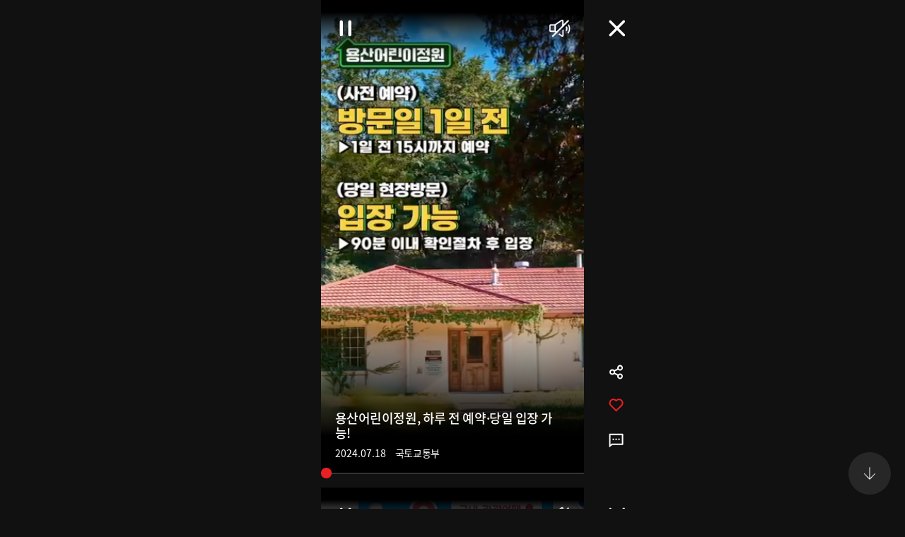

--- FILE ---
content_type: text/html; charset=UTF-8
request_url: https://www.korea.kr/video/index.html?newsId=148931600&pWise=mSub&pWiseSub=D1
body_size: 5829
content:
<!DOCTYPE html>
<html lang="ko">
  <head>
	<title>숏폼 | 멀티미디어 | 대한민국 정책브리핑</title>

	<meta charset="UTF-8">
	<meta http-equiv="X-UA-Compatible" content="IE=edge">
	<meta name="keywords" content="대한민국 정책포털 KOREA.KR 정책브리핑">
	<meta name="description" content="당신을 위한 정책 이슈를 숏폼을 통해 만나보세요" />
	
	<meta property="og:image" content="https://www.korea.kr/images/event/korea_logo_303_2018.jpg" />
    <meta property="og:title" content="대한민국 정책포털 숏폼" />
    <meta property="og:description" content="당신을 위한 정책 이슈를 숏폼을 통해 만나보세요" />
    
    <meta name="twitter:card"  content="summary_large_image" />
    <meta name="twitter:title" content="대한민국 정책포털 숏폼" />
    <meta name="twitter:image" content="https://www.korea.kr/images/event/korea_logo_303_2018.jpg" />
	<meta name="viewport" content="width=device-width, initial-scale=1, user-scalable=no, viewport-fit:cover"  />
    <meta name="twitter:creator" content="정책브리핑" />

	<meta property="dable:item_id" content="">
	<meta property="og:url" content=""> 
	<meta property="article:published_time" content="">
	<meta property="article:section" content="숏폼"> 
	<meta property="article:section2" content="멀티미디어">
	
	<link rel="shortcut icon" href="/images/common/favicon.ico">

	<!-- css load -->
	<link rel="stylesheet" href="/cssV4/webfonts.css">
	<link rel="stylesheet" href="./css/short.css">

	<!-- js load -->
	
	<script src="/jsV5/jquery-3.7.1.min.js"></script>
	<script src="./js/jquery-ui.min.js"></script>	
	<script src="./js/dotdotdot.min.js"></script>
	<script src="./js/slide.swiper.5.4.5.js"></script>
	<script src="./js/short.js"></script>
	<script src="./js/hls.js"></script>
	<script src="/jsV4/jquery.tmpl.js"></script>
	<script src="/jsV4/kakao.min.js"></script>
	<script src="/js/common/jquery.cookie.js"></script>

	<script src="https://www.googletagmanager.com/gtag/js?id=UA-134955174-1"></script>




	<script id="videoTmpl_1" type="text/x-jquery-tmpl">
		<li class="swiper-slide">
			<div class="item">
				<div class="player">
					<a class="playing pause"><span>일시정지</span></a>
					<div class="video" style="background-image: url('${thumUrl}');">								
					</div>
					<div class="progress"><span class="bar" style="width: 0%;"><i class="play_bar bar_drag"></i></span></div>
				</div>
				<div class="control">
					<button type="button" class="playing pause"><span>일시정지</span></button><!-- play pause -->
					<button type="button" class="sound mute"><span>음소거</span></button><!-- 음소거 해제 -->
					<button type="button" class="close"><span>닫기</span></button>
				</div>
				<div class="text">
					<strong>${title}</strong>
					<span class="source">
						<span>${resvDate}</span>
						{{if writeName == ''}}
							<span>${deptNm}</span>
						{{else}}
							<span>${writeName}</span>
						{{/if}}

					</span>
				</div>
				<div class="service">
					<ul>
						<li>
							<div class="share">
								<button type="button"><span>공유열기</span></button>
							</div>
						</li>
						<li>
							{{if active}}
								<div class="like active">
							{{else}}
								<div class="like">
							{{/if}}
								<button type="button">
									<span>공감수</span>
									<span>${reCnt}</span>
								</button>
							</div>
						</li>
						<li>
							<div class="comment">
								<button type="button">
									<span>댓글열기</span>
									<span><i>댓글수</i></span>
								</button>
							</div>
						</li>
					</ul>
				</div>
				<div class="share_lst">
					<strong>공유</strong>
					<ul>
						<li class="fb" ><button type="button" title="페이스북 공유 새창"><span>페이스북</span></button></li>
						<li class="tw" ><button type="button" title="X 공유 새창"><span>X</span></button></li>
						<li class="bd" ><button type="button" title="밴드 공유 새창"><span>밴드</span></button></li>
						<li class="kt" ><button type="button" title="카카오톡 공유 새창"><span>카카오톡</span></button></li>
<!--						<li class="ks"><button type="button" title="카카오스토리 공유 새창"><span>카카오스토리</span></button></li>-->
						<li class="uc"><button type="button" title="URL 복사"><span>URL 복사</span></button></li>
					</ul>
					<button type="button" class="close"><span>공유닫기</span></button>
				</div>
				<div class="comment_lst">
					<strong>댓글</strong>
					<div class="box">
						댓글영역
					</div>
					<button type="button" class="close"><span>공유닫기</span></button>
				</div>
			</div>
		</li>
	</script>
  </head>
  <body>
	<div class="shortform_wrap">
		<h1 class="sr-only">대한민국 정책브리핑</h1>
		<h2 class="sr-only"></h2>
		<div class="shortform">
			<ul class="swiper-wrapper">
				
			</ul>
			<button class="swiper-navigation prev"><span>이전</span></button>
			<button class="swiper-navigation next"><span>다음</span></button>
		</div>
	</div>
	<video  class="thumb_video" src="/"  playsinline muted autoplay>
		Your broser does not support the video tag.
	</video>

	  <script type="text/javascript">
	(function(w, d, a){
		w.__beusablerumclient__ = {
			load : function(src){
				var b = d.createElement("script");
				b.src = src; b.async=true; b.type = "text/javascript";
				d.getElementsByTagName("head")[0].appendChild(b);
			}
		};w.__beusablerumclient__.load(a + "?url=" + encodeURIComponent(d.URL));
	})(window, document, "//rum.beusable.net/load/b170510e100133u636");
	</script>
  </body>

</html>



--- FILE ---
content_type: text/html;charset=UTF-8
request_url: https://www.korea.kr/
body_size: 211157
content:












<!DOCTYPE html>
<html  lang="ko"
					
>
<head>
	<title>대한민국 정책브리핑</title> 
	
	









<meta charset="UTF-8">
<meta http-equiv="X-UA-Compatible" content="IE=edge">
<meta name="keywords" content="대한민국,정책브리핑,정책포털,대한민국정책,정부정책,정책,정책코리아,KOREA.KR ">



<!-- sns이미지 -->	








<meta name="description" content="문화체육관광부에서 운영하는 대한민국 정책을 제공하는 포털사이트로 정책뉴스, 정책포커스, 국민이말하는정책, 정책칼럼, 이슈인사이트, 사실은이렇습니다, 멀티미디어뉴스, 보도자료, 브리핑자료, 연설문, 채용정보 등을 서비스합니다." >

<meta property="og:image" content="https://www.korea.kr/images/event/korea_logo_2024.jpg" />
<meta property="og:title" content="대한민국 정책브리핑" />
<meta property="og:description" content="문화체육관광부에서 운영하는 대한민국 정책을 제공하는 포털사이트로 정책뉴스, 정책포커스, 국민이말하는정책, 정책칼럼, 이슈인사이트, 사실은이렇습니다, 멀티미디어뉴스, 보도자료, 브리핑자료, 연설문, 채용정보 등을 서비스합니다." />  

<link rel="alternate" media="only screen and (max-width:640px)" href="https://m.korea.kr"/>
<link rel="canonical" href="https://www.korea.kr"/>

<!-- css load -->
<link rel="shortcut icon" href="https://www.korea.kr/images/common/favicon.ico">
<link rel="stylesheet" href="/cssV5/web.common.css?time=202601281539" />
<link rel="stylesheet" href="/cssV5/web.layout.css?time=202601281539" />
<link rel="stylesheet" href="/cssV5/web.main.css?time=202601281539" />
<link rel="stylesheet" href="/cssV5/webfonts.css" />
 
<!-- js load -->

<script src="/jsV5/makePCookie.js"></script>

<script src="/jsV5/jquery-3.7.1.min.js"></script>

<script src="/jsV5/jquery-migrate-1.2.1.min.js"></script>
<script src="/jsV5/mcsb.scrollbar.js"></script>
<script src="/jsV5/mcsb.mousewheel.js"></script>
<script src="/jsV5/slide.flexslider.js"></script><!-- 카드뉴스,포토 슬라이드 -->
<script src="/jsV5/slide.slick.js"></script>
<script src="/jsV5/rwdImageMaps.js"></script>
<script src="/jsV5/dotdotdot.min.js"></script>
<script src="/jsV5/calendar.js"></script>
<script src="/jsV5/web.ui.js?time=202601281539"></script>
<script src="/jsV5/web.main.js?time=202601281539"></script>
<script src="/jsV5/commonV4.js?time=202601281539"></script>
<script src="/jsV5/operations.js?time=202601281539"></script>
<script src="/jsV5/ark.js?time=202601281539"></script>
<script src="/jsV5/jquery.cookie.js?time=202601281539"></script>
<script src="/jsV5/changeUrl.js?time=202601281539"></script>
<script src="/jsV5/slide.swiper.5.4.5.js"></script>
<script src="/jsV5/jquery.tmpl.js"></script>
<script src="/jsV5/zoom.js"></script>


<script src="https://www.gstatic.com/firebasejs/7.4.0/firebase-app.js"></script>
<script src="https://www.gstatic.com/firebasejs/7.4.0/firebase-messaging.js"></script>


<script src="/jsV5/fcm_common.js?time=202601281539"></script>


<!-- <script src="/js/kakao.min.js"></script>-->
<script src="/jsV5/kakao.min.js"></script>

<script src="//wcs.naver.net/wcslog.js"></script>
<script>
if(!wcs_add) var wcs_add = {};
wcs_add["wa"] = "239533bd6103e0";
if(window.wcs) {
  wcs_do();
}
</script>


<!--[if lte IE 8]> <script src="/js/web.poly.checked.min.js"></script><![endif]-->
<!--[if lt IE 9]><script src="/js/web.html5shiv.js"></script><![endif]-->

<script>


    // 페이징
    function pageLink(pageNo){
        $('#pageIndex').val(pageNo);
        $('#mainForm').submit();
    }
    
    function fn_popup(keywordId){
	 	var sendUrl ="/common/relatedKeywordNewsList.do?keywordId="+keywordId;
        window.open(sendUrl,'quiz_pop', 'width=600,height=590,scrollbars=no,resizable=no');
    }
    
    
    
    /* $(document).ready(function(){
    	$("#container").css('display', 'none');
    }); */
    
    var lnbDep1 = 0;
	var lnbDep2 = 0;
	
</script>

 
<!-- <script src="/js/livere8_lib.js"></script> -->
<!-- <script src="http://101.livere.co.kr/js/livere8_lib.js"></script>  -->

<!-- Global site tag (gtag.js) - Google Analytics -->
<script async src="https://www.googletagmanager.com/gtag/js?id=UA-134955174-1"></script>

<script>
  window.dataLayer = window.dataLayer || [];
  function gtag(){dataLayer.push(arguments);}
  gtag('js', new Date());

  gtag('config', 'UA-134955174-1');
</script>

<script type="application/ld+json">
{
 "@context":"https://schema.org",
 "@type":"Organization",
 "name":"대한민국 정책브리핑",
 "url":"https://www.korea.kr",
 "sameAs":[
   "https://www.facebook.com/hipolicy",
   "https://twitter.com/actualpolicy_kr",
   "https://www.youtube.com/user/hipolicy",
   "https://story.kakao.com/ch/policy"
 ]
}
</script>

<!-- Dable 스크립트 시작 / 문의 media@dable.io --> 
<script> 
	(function(d,a,b,l,e,_) { d[b]=d[b]||function(){(d[b].q=d[b].q||[]).push(arguments)};e=a.createElement(l); e.async=1;e.charset='utf-8';e.src='//static.dable.io/dist/plugin.min.js'; _=a.getElementsByTagName(l)[0];_.parentNode.insertBefore(e,_); })(window,document,'dable','script'); dable('setService', 'korea.kr'); dable('sendLogOnce'); 
</script> 
<!-- Dable 스크립트 종료 / 문의 media@dable.io -->




	
	
		
			
			
		
		
					

	
	
		
					
			
							
		
					

	
	
		
					
			
							
		
					

	
	
		
					
			
							
		
					

	
	
		
					
			
							
		
					

	
	
		
					
			
							
		
					

	
	
		
					
			
							
		
					

	
	
		
					
			
							
		
					

	
	
		
		
					

	
	
		
		
					

	
	
		
		
					

	
	
		
		
					

	
	
		
		
					

	
	
		
			
			
		
		
					

	
	
		
					
			
							
		
					

	
	
		
					
			
							
		
					

	
	
		
					
			
							
		
					

	
	
		
					
			
							
		
					

	
	
		
			
			
		
		
					

	
	
		
					
			
							
		
					

	
	
		
					
			
							
		
					

	
	
		
					
			
							
		
					

	
	
		
					
			
							
		
					

	
	
		
					
			
							
		
					

	
	
		
					
			
							
		
					

	
	
		
			
			
		
		
					

	
	
		
					
			
							
		
					

	
	
		
					
			
							
		
					

	
	
		
					
			
							
		
					

	
	
		
					
			
							
		
					

	
	
		
					
			
							
		
					

	
	
		
					
			
							
		
					

	
	
		
					
			
							
		
					


		
	
	<script>
		var lnbDep1 = 0;
		var lnbDep2 = 0;
		var hisHash = document.location.hash.replace('#', '');
		var hisCnt = hisHash.split('_')[1];
		
		// 메인 팝업 (주석처리)
		
		 function setCookieMainBanner(){	
			$('.main_banner').hide();
	        var todayDate = new Date();
	        todayDate.setDate( todayDate.getDate()+Number(0));
	        todayDate.setHours(23,59,59,999);
	        document.cookie = "mainBanner=done; path=/; expires=" + todayDate.toGMTString() + ";";
	    }
		
	
		
		function mainPopup(){
			
		    var browserTop  = "";
		    var browserLeft = "";
		    var ie;
		    if (navigator.userAgent.indexOf('MSIE') > 0){
		      ie = true;
		    } else {
		      ie = false;
		    }
		    if(ie){
		        browserTop  = self.screenTop;
		        browserLeft = 0;
		    }else{
		        browserTop  = window.screenY;
		        browserLeft = 0;
		    }
		
		    
		    	    
			
			
	    
		}
	
	
		//시간체크
		

		var pageIndexCnt = 2;
		$(document).ready(function() {

			$('.layer_popup .close, .layer_popup_special .close').click(function(){
				
				var name = $(this).closest('.layer_popup, .layer_popup_special').attr('id');
				if($("input:checkbox[name=ct]", $('#'+name)).attr('checked')){
					var value = 'done';
					var expiredays = 0;
					var todayDate = new Date();
			        todayDate.setDate( todayDate.getDate()+Number(expiredays));
			        todayDate.setHours(23,59,59,999);
			        document.cookie = name + "=" + escape( value ) + "; path=/; expires=" + todayDate.toGMTString() + ";";
			        $(this).closest('.layer_popup, .layer_popup_special').remove();
				}else{
					$(this).closest('.layer_popup, .layer_popup_special').remove();
				}
			});
			
			
			if($.cookie("20240221_popup") != "done"){
				/* $('#20240221_popup').show(); */
				$('#20240221_popup').addClass('active');
			}
			
			
			var leftVal = 20;
				
		});	
		
		

		
		function setCookie( name, value, expiredays ){
	        var todayDate = new Date();
	        todayDate.setDate( todayDate.getDate()+Number(expiredays));
	        todayDate.setHours(23,59,59,999);
	        document.cookie = name + "=" + escape( value ) + "; path=/; expires=" + todayDate.toGMTString() + ";";	        
	    }	
		
		function setCookieMainSpecial(){	
			$('.layer_popup_special').hide();
	        var todayDate = new Date();
	        todayDate.setDate( todayDate.getDate()+Number(0));
	        todayDate.setHours(23,59,59,999);
	        document.cookie = "layer_popup_special=done; path=/; expires=" + todayDate.toGMTString() + ";";
	    }
		
		$(document).ready(function() {
			function fn_init(val){
				box = $(val).closest('.box');
				//console.log(box);
				url = $('a', box).attr('href');
				//console.log(url);
				thumb = $('img', box).attr('src');
				//console.log(thumb);
				title = $.trim($('strong', box).text().replace('New', ''));				
				//console.log(title);
				id = url.substr(url.indexOf('newsId='+7, 9));
			}

				//sns공유카운트 추가
			function snsShareCount(type, newsId, longUrl){
				var tblKey = "PMN";
				var dataStr = 'tblKey=' + tblKey + '&newsId=' + newsId + '&snsGubun=' + type + '&longUrl=' + encodeURIComponent(longUrl);

				$.ajax({
						 type: 'get'
					   , url: '/common/snsShare.do'
					   , data: dataStr
					   , dataType: 'xml'
					   , timeout : 5000
					   , success: function(data) {
						   console.log(data);
						 }
					   , error : function() {

					   }
					   , complete : function() {
						  
					   }
				   });        
			}

			Kakao.init('0df2803c00045c3afa0fb0f70c710851');
			
			$.ajaxSetup({cache: true});
			$.getScript('//connect.facebook.net/ko_KR/sdk.js', function(){
				FB.init({
					appId: '709243569672550',
					xfbml: true,
					version:'v14.0'
				});
			});
			
			$('.meslide .fb').click(function(){
				
				fn_init(this);
				
				snsShareCount('facebook', id, url);
				 FB.ui({
					 method : 'feed',
					 name : title,
					 link : url,
					 picture : thumb,
					 caption : '',
					 description : '',
					 message : ''
					}, function(response){   				
					});
			});
			
			$('.meslide .tw').click(function(){
				
				fn_init(this);
				
				snsShareCount('twitter', id, url);
				 
				const sendUrl = 'https://twitter.com/intent/tweet'
						   + '?text=' + encodeURIComponent(title) + '&url=' + encodeURIComponent(url);
				   window.open(sendUrl,'recom_icon_pop', 'width=400,height=364,scrollbars=no,resizable=no');
			});
			
			
			$('.meslide .bd').click(function(){
				
				fn_init(this);
				
				snsShareCount('band', id, url);
				 
				var link = "https://band.us/plugin/share?body=";				
				link += encodeURIComponent(title);
				link += "\n";
				link += url;
				link += "&route=https://www.korea.kr/";
				
				window.open(link, '_band', 'width=400,height=364,scrollbars=no,resizable=no');
			});
			
			
			$('.meslide .kt').click(function(){
				
				fn_init(this);
				
				snsShareCount('kakao', id, url);
				 
				Kakao.Link.sendDefault({
					objectType: 'feed',
					content: {
						title:  "[정책브리핑]\t\n" + title,						
						imageUrl: thumb,
						link: {
						  mobileWebUrl: url,
						  webUrl: url
						}
					}
				});
			});
			
			$('.meslide .ks').click(function(){
				
				fn_init(this);
				
				snsShareCount('kakaostory', id, url);
				 
				Kakao.Story.share({
					url : url
					, text : title
				});
			});

			$('.meslide .uc').on('click', function() {
				fn_init(this);
				document.body.appendChild(cp_textarea);
				cp_textarea.value = url;
				cp_textarea.select();
				document.execCommand('copy');
				document.body.removeChild(cp_textarea);
				cp_textarea.value = "";				
			    alert('복사되었습니다.\nCtrl+v를 눌러 붙여넣기하세요.');
			    $(this).focus();
			});
			
		});
		
		 
		 document.addEventListener("DOMContentLoaded", function() {
			  var lazyloadImages;    

			  if ("IntersectionObserver" in window) {
			    lazyloadImages = document.querySelectorAll(".lazy");
			    var imageObserver = new IntersectionObserver(function(entries, observer) {
			      entries.forEach(function(entry) {
			        if (entry.isIntersecting) {
			          var image = entry.target;
			          image.src = image.dataset.src;
			          image.classList.remove("lazy");
			          imageObserver.unobserve(image);
			          
			          if($(entry.target).parent().hasClass('h100') === true){
			        	  var imgsrc = image.src;
			        	  $(entry.target).parent().css('background', 'url('+imgsrc+')');
			          }
			         
			        }
			      });
			    });

			    lazyloadImages.forEach(function(image) {
			      imageObserver.observe(image);
			    });
			  } else {  
			    var lazyloadThrottleTimeout;
			    lazyloadImages = document.querySelectorAll(".lazy");
			    
			    function lazyload () {
			      if(lazyloadThrottleTimeout) {
			        clearTimeout(lazyloadThrottleTimeout);
			      }    

			      lazyloadThrottleTimeout = setTimeout(function() {
			        var scrollTop = window.pageYOffset;
			        lazyloadImages.forEach(function(img) {
			            if(img.offsetTop < (window.innerHeight + scrollTop)) {
			              img.src = img.dataset.src;
			              img.classList.remove('lazy');
			            }
			        });
			        if(lazyloadImages.length == 0) { 
			          document.removeEventListener("scroll", lazyload);
			          window.removeEventListener("resize", lazyload);
			          window.removeEventListener("orientationChange", lazyload);
			        }
			      }, 20);
			    }

			    document.addEventListener("scroll", lazyload);
			    window.addEventListener("resize", lazyload);
			    window.addEventListener("orientationChange", lazyload);
			  }
			})
		
	</script>
	
	<script id="htmlTmpl" type="text/x-jquery-tmpl">
		{{if (thumbUrl != null)}}
<li>
	{{if (cateId == 'shorts_movie')}}
		<a href="https://www.korea.kr/video/index.html?newsId=${newsId}&pWise=main&pWiseMain=M${count}" target="_blank">
	{{else (cateId == 'policy_audio')}}
		<a href="/multi/policyAudioView.do?newsId=${newsId}&pWise=main&pWiseMain=M${count}" >
	{{else}}
		<a href="/news/customizedNewsView.do?newsId=${newsId}&customType=${customType}&subPkgId=${subPkgId}&pkgSubId2s=${pkgSubId2s}&pWise=main&pWiseMain=M${count}">
	{{/if}}	
		{{if (cateId == 'gigo_news' || cateId == 'policy_audio')}}
			<span class="thumb custom h100"><img src="${thumbUrl}" alt="${title}"></span>
		{{else (cateId == 'good_flash')}}
			<span class="thumb play"><img src="${thumbUrl}" alt="${title}"></span>
		{{else (cateId == 'shorts_movie')}}
			<span class="thumb play"><img src="${thumbUrl}" alt="${title}"></span>
		{{else}}
			<span class="thumb"><img src="${thumbUrl}" alt="${title}"></span>
		{{/if}}
		<span class="text">
			<em>${sectTitle}</em>
			<strong>${title}</strong>
			<span>${content}</span>
		</span>
	</a>
</li>	
		{{else}}
<li>
	<a href="/news/customizedNewsView.do?newsId=${newsId}&pWise=main&pWiseMain=M${count}">
		<span class="text">
			<em>${sectTitle}</em>
			<strong>${title}</strong>
			<span>${content}</span>
		</span>
	</a>
</li>
		{{/if}}
	</script>
	

</head>

<body class="main">

	

	
	
	<div class="layer_popup_wrap">

		
				
		
	</div>
	
	<!-- S: accessibility -->
		

	<div class="accessibility">
		<a href="#main">본문 바로가기</a>
		<a href="#nav">메인메뉴 바로가기</a>
	</div>

	<!-- 20211019 add -->
	<div class="eg_info">
		<p><img src="../images/v5/common/eg_taegeukgi.png" alt="태극기">이 누리집은 대한민국 공식 전자정부 누리집입니다.</p>
	</div>
	<!--// E: accessibility -->
	
	<!-- S: head -->
	






<script>
//<![CDATA[
	$(document).ready(function(){
        $('#topSchKeyword').keyup(function(event) {
        	if(event.keyCode == 13){
        		fn_searchForm();
    		}    		  		
    	});
        
        $('.util > .sch_top .submit').click(function(){        	
        	fn_searchForm();
        });
	});
	
	function fn_searchForm(){
		if($("#topSchKeyword").val() == "" || $("#topSchKeyword").val() == null){
    		alert("검색어를 입력해주세요");
    		$("#topSchKeyword").val("");
    		$("#topSchKeyword").focus();
    		event.preventDefault();
    		return false;            		
    	}else{
    		location.href = "/totalSearch.do?pWise=main&pWiseMain=S1&"+$("#searchForm").serialize();
    	}
	}
//]]>
</script>
		
				
			

		<header id="header" class="header">
		<div class="container">
                
                        
                        
                                <div class="logo"><a href="/"><span>대한민국 정책브리핑</span></a></div>
                        
                
			<div class="gnb">
				<ul class="nav" id="nav">
					
						
							
								<li>
									<a href="/news/policyNewsList.do">뉴스</a>
									<div class="submenu">
										<div>
											<div class="menu_item">
												<a href="/news/policyNewsList.do" class="subm_title">뉴스</a>
												<ul>
							
							
							
								
											
					
						
							
							
							
							
								<li>
															
														
															<a href="/news/policyNewsList.do">
															
														정책뉴스</a>
														</li>
								
											
					
						
							
							
							
							
								<li>
															
														
															<a href="/news/ministryNewsHome.do">
															
														부처별 뉴스</a>
														</li>
								
											
					
						
							
							
							
							
								<li>
															
														
															<a href="/news/policyFocusHome.do">
															
														정책포커스</a>
														</li>
								
											
					
						
							
							
							
							
								<li>
															
														
															<a href="/news/reporterList.do">
															
														국민이 말하는 정책</a>
														</li>
								
											
					
						
							
							
							
							
								<li>
															
														
															<a href="/news/celebrityList.do">
															
														오피니언</a>
														</li>
								
											
					
						
							
							
							
							
								<li>
															
														
															<a href="/news/customizedNewsList.do">
															
														키워드 뉴스</a>
														</li>
								
											
					
						
							
							
							
							
								<li>
															
														
															<a href="/multi/mediaNewsList.do">
															
														멀티미디어 뉴스</a>
														</li>
								
											
					
						
							
							
							
								
											
					
						
							
							
							
								
											
					
						
							
							
							
								
											
					
						
							
							
							
								
											
					
						
							
							
							
								
											
					
						
							
							
												</ul>
											</div>
										</div>
									</div>
								</li>
								<li>
									
									
										<a href="/briefing/pressReleaseList.do">브리핑룸</a>
									
									<div class="submenu">
										<div>
											<div class="menu_item">
												
												
													<a href="/briefing/pressReleaseList.do" class="subm_title">브리핑룸</a>
												
												
													
													
														<ul>	
													
																																
							
							
								
											
					
						
							
							
							
							
								<li>
															
														
															<a href="/briefing/pressReleaseList.do">
															
														보도자료</a>
														</li>
								
											
					
						
							
							
							
							
								<li>
															
														
															<a href="/briefing/actuallyList.do">
															
														사실은 이렇습니다</a>
														</li>
								
											
					
						
							
							
							
							
								<li>
															
														
															<a href="/briefing/briefingHomeList.do">
															
														브리핑 자료</a>
														</li>
								
											
					
						
							
							
							
							
								<li>
															
														
															<a href="/briefing/speechList.do">
															
														연설문</a>
														</li>
								
											
					
						
							
							
												</ul>
											</div>
										</div>
									</div>
								</li>
								<li>
									
									
										<a href="/archive/ebookMainList.do">정책자료</a>
									
									<div class="submenu">
										<div>
											<div class="menu_item">
												
												
													<a href="/archive/ebookMainList.do" class="subm_title">정책자료</a>
												
												
													
													
														<ul>	
													
																																
							
							
								
											
					
						
							
							
							
							
								<li>
														
															<a href="https://www.korea.kr/govVision/index.html" target="_blank" title="새창열림">													
															
															
														국정과제</a>
														</li>
								
											
					
						
							
							
							
							
								<li>
															
														
															<a href="/archive/ebookMainList.do">
															
														전자책</a>
														</li>
								
											
					
						
							
							
							
							
								<li>
															
														
															<a href="/archive/expDocMainList.do">
															
														전문자료</a>
														</li>
								
											
					
						
							
							
							
							
								<li>
															
														
															<a href="/archive/recruitInfoList.do">
															
														채용정보</a>
														</li>
								
											
					
						
							
							
							
							
								<li>
															
														
															<a href="/archive/governmentList.do">
															
														국정신문(’92-’04)</a>
														</li>
								
											
					
						
							
							
							
							
								<li>
														
															<a href="https://www.ehistory.go.kr/" target="_blank" title="새창열림">													
															
															
														대한뉴스</a>
														</li>
								
											
					
						
							
							
												</ul>
											</div>
										</div>
									</div>
								</li>
								<li>
									
									
										<a href="/etc/byulbyulList.do">구독&참여</a>
									
									<div class="submenu">
										<div>
											<div class="menu_item">
												
												
													<a href="/etc/byulbyulList.do" class="subm_title">구독&참여</a>
												
												
													
													
														<ul>	
													
																																
							
							
								
											
					
						
							
							
							
							
								<li>
															
														
															<a href="/etc/byulbyulList.do">
															
														이벤트</a>
														</li>
								
											
					
						
							
							
							
							
								<li>
															
														
															<a href="/etc/newsLetterMain.do">
															
														뉴스레터</a>
														</li>
								
											
					
						
							
							
							
							
								<li>
															
														
															<a href="/etc/newsNotifyGuide.do">
															
														정책정보 알림설정</a>
														</li>
								
											
					
						
							
							
							
							
								<li>
															
														
															<a href="/etc/deptSns.do">
															
														정부기관 SNS</a>
														</li>
								
											
					
						
							
							
							
							
								<li>
															
														
															<a href="/etc/rss.do">
															
														RSS서비스</a>
														</li>
								
											
					
						
							
							
							
							
								<li>
															
														
															<a href="/etc/banner.do">
															
														배너달기</a>
														</li>
								
											
					
						
							
							
							
													<li>
															
														
															<a href="/etc/noticeList.do">
															
														공지사항</a>
													</li>
												</ul>
											</div>
										</div>
									</div>
								</li>
							
								
											
					
				</ul>
				<div class="gnb_bg"></div>
			</div>
			
			
			
			<div class="util">
				<div class="site_link">
					<a target="_blank" href="https://www.president.go.kr" title="새창으로 열림">청와대 소식</a>
					<a class="mail" target="_blank" href="https://mail.korea.kr" title="새창으로 열림">공직메일</a>
					<!-- <a class="social" href="/etc/deptSns.do?type=SNS">소통채널(SNS)</a> -->
					<!-- 알림설정 버튼 -->
					<button id="notify_button_id" type="button" onclick="javascript:location.href='/etc/newsNotifySetting.do';" class="notify_btn">
					  <span class="sr-only">알림<span>ON</span></span>
					</button>
					<script>
						controllNotiBtn();
					</script>
				</div>
				
				<button class="sch-open-dtl" type="button"><span class="sr-only">상세검색</span></button>
				<button class="sch-open" type="button"><span class="sr-only">검색</span></button>
				



<script>
//<![CDATA[
	$(document).ready(function(){
        $('#hschSdate, #hschSdateBt').click(function(){
        	$("#form_dateRange").val('day');
        	show_calendar('hsch_calStart', 'hschSdate', $('#hschSdate').val());
        });
        
        $('#hschEdate, #hschEdateBt').click(function(){
        	$("#form_dateRange").val('day');
        	show_calendar('hsch_calEnd', 'hschEdate', $('#hschEdate').val());
        });
        
        $('#hschForm').submit(function(e){
        	e.preventDefault();
        });
        
        
        $('input[name=hsch_dateRange]').click(function(){
        	var range = $(this).val();  
        	doDateTot(range);
        });
        
      
        $('input[name=hsch_range]').click(function(){
        	$("#form_range").val($(this).val());
        });
        
        
        $("input[name=subJectType], input[name=subJectCode], input[name=deptType], input[name=deptCode], input[name=newsType]").click(function(){
			$('.dtl_select_opt ul').empty();
			
			var name = $(this).attr('name');
			if('deptType' == name){
				var code = $(this).attr('id').replace('deptType', '');
				$("input[id^=pgtype_ta2_"+code+"]").attr("checked", false);				
			}else if('deptCode' == name){
				var code = $(this).val().substr(0,1);
				$('input[id=deptType'+code+']').attr("checked", false);
			}else if('subJectType' == name){
				var code = $(this).val().substr(0,5);
				$("input[id^=scode_"+code+"]").attr("checked", false);				
			}else if('subJectCode' == name){
				var code = $(this).val().substr(0,5);
				$('input[id=stype_'+code+']').attr("checked", false);				
			}
			
			$("input[name=subJectType]:checked").each(function(){
				$('.dtl_select_opt ul').append('<li><button value="'+$(this).attr('id')+'">' + $(this).attr('title') + '<span>삭제</span><i class="xe-icon"></i></button></li>');
			}); 
			
			$("input[name=subJectCode]:checked").each(function(){
				$('.dtl_select_opt ul').append('<li><button value="'+$(this).attr('id')+'">' + $(this).attr('title') + '<span>삭제</span><i class="xe-icon"></i></button></li>');
			}); 
			
			$("input[name=deptType]:checked").each(function(){
				$('.dtl_select_opt ul').append('<li><button value="'+$(this).attr('id')+'">' + $(this).attr('title') + '<span>삭제</span><i class="xe-icon"></i></button></li>');
			}); 
			
			$("input[name=deptCode]:checked").each(function(){
				$('.dtl_select_opt ul').append('<li><button value="'+$(this).attr('id')+'">' + $(this).attr('title') + '<span>삭제</span><i class="xe-icon"></i></button></li>');
			});
			
			$("input[name=newsType]:checked").each(function(){
				$('.dtl_select_opt ul').append('<li><button value="'+$(this).attr('id')+'">' + $(this).attr('title') + '<span>삭제</span><i class="xe-icon"></i></button></li>');
			}); 
			
			fn_liempty();
		});
        
        $('.sch_layer .sch_btn .sch, .sch_layer .submit').click(function(){        	
        	fn_submit();
        });
        
        $('.dtl_sch_wrap .sch_btn .restart').click(function(){
        	$($('input[name=hsch_dateRange]')[0]).prop('checked', true);        	
        	$($('input[name=hsch_range]')[0]).prop('checked', true);
        	doDateTot('all');
        	$("#form_range").val('ALL');
        	$('#hschSdate').val('');
    		$('#hschEdate').val('');
    		
        	 $("input[name=subJectCode], input[name=subJectType], input[name=deptType], input[name=deptCode], input[name=newsType]").prop('checked', false);
        	 $('.dtl_select_opt ul').empty();
        });
        
    	$(document).click(function(event) {    		
    		if($(event.target).closest('.hsch, .sch').length == 0){
    			hideArk(wrapId);
    		}    		
    	});
    	
    	
    	$(document).keyup(function(event) {
    		
    		if(event.keyCode == 9){
    			if($(event.target).closest('.hsch, .sch').length == 0){
        			hideArk(wrapId);
        		} 	
    		}    		  		
    	});
    	
    	
     	let p = -1;
    	$('.hsch, .sch').keydown(function(event) {   
    		
    		var key = event.keyCode;
    		let arkCnt = $('.ark_content li button').length;
       		if(key == 38 || key == 40){
       			event.preventDefault();
       			$('.ark_content li button').each(function(i){
       				if(document.activeElement == this){
       					p = i;
       					return false;
       				}else{
       					p = -1;	
       				}    				
    			});
       			//console.log(p);
           		switch(key){
       	    		case 38:       	    			
       	    			p--;
       	    			break;
       	    		case 40:
       	    			p++;
       	    			break;
           		}
           		
           		if(p == arkCnt){
           			$('.ark_content button', this)[0].focus();	
           			p = 0;
           		}else if(p < 0){
           			$('#topSearchKeyword').focus();
           			p = -1;
           		}else{
           			$('.ark_content button', this)[p].focus();
           		}           		
       		}    		   		    		 
    		
    	}); 
    	
        $('#hsch_topSearchKeyword').keyup(function(event) {
        	if(event.keyCode == 13){
    			fn_submit(); 	
    		}    		  		
    	});
	});
	
	function fn_submit(){
		var ckArray = new Array();
    	$("input[name=deptType]:checked").each(function(){
    		ckArray.push(this.value);
    	});
    	$('#dtl_dept_type').val(ckArray);
    	
    	ckArray = new Array();
    	$("input[name=deptCode]:checked").each(function(){
    		ckArray.push(this.value);
    	});        	
    	$('#dtl_dept_code').val(ckArray);
    	
    	ckArray = new Array();
    	$("input[name=newsType]:checked").each(function(){
    		ckArray.push(this.value);
    	});        	
    	$('#dtl_news_type').val(ckArray);
    	
    	ckArray = new Array();
    	$("input[name=subJectCode]:checked").each(function(){
    		ckArray.push(this.value);
    	});        	
    	$('#dtl_newsml_code').val(ckArray);
    	        	 
    	ckArray = new Array();
    	$("input[name=subJectType]:checked").each(function(){
    		ckArray.push(this.value);
    	});        	
    	$('#dtl_smenu').val(ckArray);
    	
    	if($("#hsch_topSearchKeyword").val() == "" || $("#hsch_topSearchKeyword").val() == null || $("#hsch_topSearchKeyword").val()=="검색어를 입력하세요."){
    		alert("검색어를 입력해주세요");
    		$("#hsch_topSearchKeyword").val("");
    		$("#hsch_topSearchKeyword").focus();
    		return false;
    		event.preventDefault();
    	}
    	
    	if('day' == $('#form_dateRange').val()){        		
    		if("" == $("#hschSdate").val()){
    			alert("검색 시작일을 입력하세요.");
    			$("#hschSdate").focus();
                return false;
    		}        		
			if("" == $("#hschEdate").val()){
				alert("검색 종료일을 입력하세요.");
				$("#hschEdate").focus();
                return false;
    		}        		
    		if( "" != $("#hschSdate").val() && "" != $("#hschEdate").val()) {
	            if($("#hschSdate").val() > $("#hschEdate").val() ){
	                alert("시작일이 종료일보다 클 수 없습니다.");
	                $("#hschEdate").focus();
	                return false;
	            }
	        }        		
    		$("#form_sdate").val($('#hschSdate').val());
    		$("#form_edate").val($('#hschEdate').val());
    	} 
    	
    	$('#topSearchKeyword').val($('#hsch_topSearchKeyword').val())
    	console.log($("#topSearchForm").serialize());
		location.href = "/totalSearch.do?pWise=main&pWiseMain=S1&"+$("#topSearchForm").serialize();
	}
	
	// 날짜지정
	function doDateTot(range){
		var startDate = "";
		var endDate = "";

		if(range != "all") {

			var currentDate = new Date();
			endDate = dateFormat(currentDate,"-");

			if (range == "day") {
				currentDate.setDate(currentDate.getDate()-1);
			} else if (range == "week") {
				currentDate.setDate(currentDate.getDate()-7);
			} else if (range == "month") {
				currentDate.setMonth(currentDate.getMonth()-1);
			} else if (range == "year") {
				currentDate.setFullYear(currentDate.getFullYear()-1);
			} else {
				startDate = "1970-01-01";
			}

			startDate = dateFormat(currentDate,"-");
		}

		$("#hschSdate").val(startDate);
		$("#hschEdate").val(endDate);
		$("#form_sdate").val(startDate);
		$("#form_edate").val(endDate);
		$("#form_dateRange").val(range);
	}
	
	function fn_liempty(){
		$('.dtl_select_opt ul li button').off('click').on('click', function(){});
		$('.dtl_select_opt ul li button').click(function (){
			var id = $(this).val();
			$('#'+id).attr("checked", false);
			$(this).closest('li').remove();
	   });
	}
	
	
	function topKeywordSubmitSr(keyword){
		if(keyword != null && keyword != ""){
			$("#topSearchKeyword").val(keyword);
		}
	    location.href = "/totalSearch.do?"+$("#topSearchForm").serialize();	
		return false;
	}
	
	
	function fn_click(val){
		 $("#"+val).val("");
		 hideArk(wrapId);
	}
	
	//상단 검색
	function topKeywordSearch(num){
	    $("#topSearchKeyword").val($("#topKeyword"+num).text());
	    $("#topSearchWhere").val("ALL");    //검색종류세팅(전체)
	    $("#topSearchOp").val("or");    //검색종류세팅(전체)
	    return topKeywordSubmit(num);
	}
	//상단 키워드검색
	function topAllKeywordSearch(num){
	    $("#topSearchKeyword").val($("#topAllKeyword"+num).text());
	    $("#topSearchWhere").val("ALL");    //검색종류세팅(전체)
	    topKeywordSubmit(num);
	}
	function topKeywordSubmit(num){
	    if(num == null){
	        location.href = "/totalSearch.do?pWise=main&pWiseMain=S1&"+$("#topSearchForm").serialize();
	    }else {
	        location.href = "/totalSearch.do?pWise=main&pWiseMain=S2&"+$("#topSearchForm").serialize();
	    }
	    
	    return false;
	}
	//]]>
</script>	


<form method="get" name="topSearchForm" id="topSearchForm" action="/totalSearch.do" >
	<input type="hidden" name="where" id="topSearchWhere" value="ALL" />
    <input type="hidden" name="op" id="topSearchOp" value="" />
    <input type="hidden" id="multiFlag"			name="multiFlag" 		value="Y" 	title="멀티그룹바이 FLAG"/>
	<input type="hidden" id="dtl_smenu"			name="dtl_smenu" value="" 	title="상세검색-주제별 대분류"/>
	<input type="hidden" id="dtl_newsml_code"	name="dtl_newsml_code" value="" 	title="상세검색-주제별 중분류"/>
	<input type="hidden" id="dtl_dept_type"		name="dtl_dept_type"    value="" 	title="상세검색-기관코드(대)목록"/>
	<input type="hidden" id="dtl_dept_code"		name="dtl_dept_code"    value="" 	title="상세검색-기관코드목록"/>
	<input type="hidden" id="dtl_news_type"		name="dtl_news_type"    value="" 	title="상세검색-유형별목록"/>				                				
	<input type="hidden" id="form_dateRange"	name="dateRange"     	value="all" 	title="상세검색-검색기간"/>
	<input type="hidden" id="form_range"		name="range"     		value="ALL" 	title="상세검색-검색범위"/>
	<input type="hidden" id="form_sdate"		name="sdate"     		value="" 	title="상세검색-검색시작일"/>
	<input type="hidden" id="form_edate"		name="edate"     		value="" 	title="상세검색-검색종료일"/>
	<input id="topSearchKeyword" type="hidden" name="topSearchKeyword" value="" title="상세검색-검색어"/>
	<input type="hidden" name="multiFlag" value="Y" title="멀티그룹바이 FLAG">
</form>

<div class="sch_layer" id="sch_layer">
		<div class="container">
			<div class="layer_logo"><img src="/images/common/logo.svg" alt="정책브리핑"><span>Search</span></div>		
				<form method="post" name="hschForm" id="hschForm">					
				<fieldset>
					<legend>검색폼</legend>								
					<div class="sch">
						<label for="hsch_topSearchKeyword" class="sr-only">검색어</label>
						<input id="hsch_topSearchKeyword" type="text" name="topSearchKeyword" placeholder="검색어를 입력하세요" value="" autocomplete="off" />
						<button class="clear_input" type="button" onclick="fn_click('hsch_topSearchKeyword');"><i class="xe-icon"></i><span>입력내용삭제</span></button>						
						<input type="hidden" name="multiFlag" value="Y" title="멀티그룹바이 FLAG">
						<button class="submit" type="submit"><i class="xe-icon"></i><span class="sr-only">검색</span></button>
						<div id="hsch_ark"></div>
					</div>		
					<div class="best_keyword">
						
							
								<a href="javascript:topKeywordSubmitSr('국정과제 ');">#국정과제</a>
							
								<a href="javascript:topKeywordSubmitSr('2026년 예산');">#2026년 예산</a>
							
								<a href="javascript:topKeywordSubmitSr('청년정책');">#청년정책</a>
							
						
					</div>
					<div class="detail">
						<button class="dtl_sch_open" type="button">상세검색<span>열기</span><i class="xe-icon"></i></button>
						<div class="dtl_sch_wrap">
							<div class="dtl_sch_post">
								<div class="post">
									<div>
										<strong class="title">검색기간</strong>
										<div class="sort">
											<ul>
												<li>
													<input type="radio" name="hsch_dateRange" id="period_a" title="전체" checked="checked" value="all">
													<label for="period_a">전체</label>
												</li>
												<li>
													<input type="radio" name="hsch_dateRange" id="period_y" title="1년" value="year">
													<label for="period_y">최근 1년</label>
												</li>
												<li>
													<input type="radio" name="hsch_dateRange" id="period_m" title="1달" value="month">
													<label for="period_m">최근 1달</label>
												</li>
												<li>
													<input type="radio" name="hsch_dateRange" id="period_w" title="1주" value="week">
													<label for="period_w">최근 1주</label>
												</li>
												<li>
													<input type="radio" name="hsch_dateRange" id="period_free" title="직접입력" data-target="period_free_date" >
													<label for="period_free">직접입력</label>
												</li>
												<li class="period period_free_date">
													<label for="hschSdate">검색시작년월일입력</label>
													<span>
														<input id="hschSdate" name="hschSdate" type="text" readonly="readonly">
														<button id="hschSdateBt"><i>시작날짜 달력 팝업 열기</i></button>
														<span class="cal-pop" id="hsch_calStart" style="display:none;"></span><!-- calendar popup -->
													</span>
													<em>~</em>
													<label for="hschEdate">검색마지막년월일입력</label>
													<span>
														<input id="hschEdate" name="hschEdate" type="text" readonly="readonly">
														<button id="hschEdateBt"><i>끝날짜 달력 팝업 열기</i></button>
														<span class="cal-pop" id="hsch_calEnd" style="display:none;"></span><!-- calendar popup -->
													</span>
												</li>
											</ul>
										</div>
									</div>
									<div>
										<strong class="title">검색범위</strong>
										<div class="sort">
											<ul>
												<li>
													<input type="radio" name="hsch_range" id="scope_a" title="전체" checked="checked" value="ALL">
													<label for="scope_a">전체</label>
												</li>
												<li>
													<input type="radio" name="hsch_range" id="scope_title" title="제목" value="TITLE">
													<label for="scope_title">제목</label>
												</li>
												<li>
													<input type="radio" name="hsch_range" id="period_text" title="본문" value="CONTENT">
													<label for="period_text">본문</label>
												</li>
												<li>
													<input type="radio" name="hsch_range" id="period_file" title="첨부파일" value="ATTACH_NAME">
													<label for="period_file">첨부파일</label>
												</li>
											</ul>
										</div>
									</div>
								</div>
								<div class="post">
									<strong class="title">주제별</strong>
									<div class="box control">
										<ul>
											
												
													
														<li>
															<div>
																<input type="checkbox" value="EDS01" id="stype_EDS01" title="경제" name="subJectType">
																<label for="stype_EDS01">경제</label>
																<button class="sbtn close" type="button"><span><i>접기</i></span></button>
															</div>
															<ul>
																											
																										
																				
													
												
											
												
																											
																										
																				
													
														<li>
															<input type="checkbox" value="EDS0101" id="scode_EDS0101" title="경제일반" name="subJectCode">
															<label for="scode_EDS0101">경제일반</label>
														</li>
													
												
											
												
																											
																										
																				
													
												
											
												
																											
																										
																				
													
												
											
												
																											
																										
																				
													
												
											
												
																											
																										
																				
													
												
											
												
																											
																										
																				
													
												
											
												
																											
																										
																				
													
												
											
												
																											
																										
																				
													
												
											
												
																											
																										
																				
													
												
											
												
																											
																										
																				
													
														<li>
															<input type="checkbox" value="EDS0102" id="scode_EDS0102" title="생활경제" name="subJectCode">
															<label for="scode_EDS0102">생활경제</label>
														</li>
													
												
											
												
																											
																										
																				
													
												
											
												
																											
																										
																				
													
												
											
												
																											
																										
																				
													
												
											
												
																											
																										
																				
													
												
											
												
																											
																										
																				
													
												
											
												
																											
																										
																				
													
												
											
												
																											
																										
																				
													
														<li>
															<input type="checkbox" value="EDS0103" id="scode_EDS0103" title="기업" name="subJectCode">
															<label for="scode_EDS0103">기업</label>
														</li>
													
												
											
												
																											
																										
																				
													
												
											
												
																											
																										
																				
													
												
											
												
																											
																										
																				
													
												
											
												
																											
																										
																				
													
												
											
												
																											
																										
																				
													
														<li>
															<input type="checkbox" value="EDS0104" id="scode_EDS0104" title="금융" name="subJectCode">
															<label for="scode_EDS0104">금융</label>
														</li>
													
												
											
												
																											
																										
																				
													
												
											
												
																											
																										
																				
													
												
											
												
																											
																										
																				
													
												
											
												
																											
																										
																				
													
														<li>
															<input type="checkbox" value="EDS0105" id="scode_EDS0105" title="산업" name="subJectCode">
															<label for="scode_EDS0105">산업</label>
														</li>
													
												
											
												
																											
																										
																				
													
												
											
												
																											
																										
																				
													
												
											
												
																											
																										
																				
													
												
											
												
																											
																										
																				
													
												
											
												
																											
																										
																				
													
												
											
												
																											
																										
																				
													
												
											
												
																											
																										
																				
													
												
											
												
																											
																										
																				
													
														<li>
															<input type="checkbox" value="EDS0106" id="scode_EDS0106" title="국토개발·지역경제" name="subJectCode">
															<label for="scode_EDS0106">국토개발·지역경제</label>
														</li>
													
												
											
												
																											
																										
																				
													
												
											
												
																											
																										
																				
													
												
											
												
																											
																										
																				
													
												
											
												
																											
																										
																				
													
												
											
												
																											
																										
																				
													
												
											
												
																											
																										
																				
													
												
											
												
																											
																										
																				
													
												
											
												
																											
																										
																				
													
												
											
												
																											
																										
																				
													
														<li>
															<input type="checkbox" value="EDS0107" id="scode_EDS0107" title="통신·과학" name="subJectCode">
															<label for="scode_EDS0107">통신·과학</label>
														</li>
													
												
											
												
																											
																										
																				
													
												
											
												
																											
																										
																				
													
												
											
												
																											
																										
																				
													
												
											
												
																											
																										
																				
													
												
											
												
																											
																										
																				
													
												
											
												
																											
																										
																				
													
												
											
												
																											
													
															</ul>
														</li>
														<li>
															<div>
																<input type="checkbox" value="EDS02" id="stype_EDS02" title="사회" name="subJectType">
																<label for="stype_EDS02">사회</label>
																<button class="sbtn close" type="button"><span><i>접기</i></span></button>
															</div>
															<ul>
																										
																				
													
												
											
												
																											
																										
																				
													
														<li>
															<input type="checkbox" value="EDS0201" id="scode_EDS0201" title="사회일반" name="subJectCode">
															<label for="scode_EDS0201">사회일반</label>
														</li>
													
												
											
												
																											
																										
																				
													
												
											
												
																											
																										
																				
													
												
											
												
																											
																										
																				
													
												
											
												
																											
																										
																				
													
												
											
												
																											
																										
																				
													
												
											
												
																											
																										
																				
													
												
											
												
																											
																										
																				
													
												
											
												
																											
																										
																				
													
												
											
												
																											
																										
																				
													
												
											
												
																											
																										
																				
													
												
											
												
																											
																										
																				
													
														<li>
															<input type="checkbox" value="EDS0202" id="scode_EDS0202" title="노동·고용" name="subJectCode">
															<label for="scode_EDS0202">노동·고용</label>
														</li>
													
												
											
												
																											
																										
																				
													
												
											
												
																											
																										
																				
													
												
											
												
																											
																										
																				
													
												
											
												
																											
																										
																				
													
												
											
												
																											
																										
																				
													
												
											
												
																											
																										
																				
													
												
											
												
																											
																										
																				
													
														<li>
															<input type="checkbox" value="EDS0203" id="scode_EDS0203" title="복지" name="subJectCode">
															<label for="scode_EDS0203">복지</label>
														</li>
													
												
											
												
																											
																										
																				
													
												
											
												
																											
																										
																				
													
												
											
												
																											
																										
																				
													
												
											
												
																											
																										
																				
													
												
											
												
																											
																										
																				
													
												
											
												
																											
																										
																				
													
												
											
												
																											
																										
																				
													
												
											
												
																											
																										
																				
													
												
											
												
																											
																										
																				
													
												
											
												
																											
																										
																				
													
												
											
												
																											
																										
																				
													
												
											
												
																											
																										
																				
													
												
											
												
																											
																										
																				
													
														<li>
															<input type="checkbox" value="EDS0204" id="scode_EDS0204" title="보건·위생" name="subJectCode">
															<label for="scode_EDS0204">보건·위생</label>
														</li>
													
												
											
												
																											
																										
																				
													
												
											
												
																											
																										
																				
													
												
											
												
																											
																										
																				
													
												
											
												
																											
																										
																				
													
												
											
												
																											
																										
																				
													
												
											
												
																											
																										
																				
													
												
											
												
																											
																										
																				
													
														<li>
															<input type="checkbox" value="EDS0205" id="scode_EDS0205" title="교육·입시" name="subJectCode">
															<label for="scode_EDS0205">교육·입시</label>
														</li>
													
												
											
												
																											
																										
																				
													
												
											
												
																											
																										
																				
													
												
											
												
																											
																										
																				
													
												
											
												
																											
																										
																				
													
												
											
												
																											
																										
																				
													
												
											
												
																											
																										
																				
													
												
											
												
																											
																										
																				
													
												
											
												
																											
																										
																				
													
												
											
												
																											
																										
																				
													
														<li>
															<input type="checkbox" value="EDS0206" id="scode_EDS0206" title="환경" name="subJectCode">
															<label for="scode_EDS0206">환경</label>
														</li>
													
												
											
												
																											
																										
																				
													
												
											
												
																											
																										
																				
													
												
											
												
																											
																										
																				
													
												
											
												
																											
																										
																				
													
												
											
												
																											
																										
																				
													
												
											
												
																											
																										
																				
													
												
											
												
																											
																										
																				
													
												
											
												
																											
																										
																				
													
												
											
												
																											
													
															</ul>
														</li>
														<li>
															<div>
																<input type="checkbox" value="EDS03" id="stype_EDS03" title="문화" name="subJectType">
																<label for="stype_EDS03">문화</label>
																<button class="sbtn close" type="button"><span><i>접기</i></span></button>
															</div>
															<ul>
																										
																				
													
												
											
												
																											
																										
																				
													
														<li>
															<input type="checkbox" value="EDS0301" id="scode_EDS0301" title="문화일반" name="subJectCode">
															<label for="scode_EDS0301">문화일반</label>
														</li>
													
												
											
												
																											
																										
																				
													
												
											
												
																											
																										
																				
													
												
											
												
																											
																										
																				
													
												
											
												
																											
																										
																				
													
												
											
												
																											
																										
																				
													
												
											
												
																											
																										
																				
													
												
											
												
																											
																										
																				
													
												
											
												
																											
																										
																				
													
												
											
												
																											
																										
																				
													
														<li>
															<input type="checkbox" value="EDS0302" id="scode_EDS0302" title="공연·예술" name="subJectCode">
															<label for="scode_EDS0302">공연·예술</label>
														</li>
													
												
											
												
																											
																										
																				
													
												
											
												
																											
																										
																				
													
												
											
												
																											
																										
																				
													
												
											
												
																											
																										
																				
													
														<li>
															<input type="checkbox" value="EDS0303" id="scode_EDS0303" title="문화콘텐츠" name="subJectCode">
															<label for="scode_EDS0303">문화콘텐츠</label>
														</li>
													
												
											
												
																											
																										
																				
													
												
											
												
																											
																										
																				
													
												
											
												
																											
																										
																				
													
												
											
												
																											
																										
																				
													
												
											
												
																											
																										
																				
													
												
											
												
																											
																										
																				
													
												
											
												
																											
																										
																				
													
												
											
												
																											
																										
																				
													
												
											
												
																											
																										
																				
													
												
											
												
																											
																										
																				
													
														<li>
															<input type="checkbox" value="EDS0304" id="scode_EDS0304" title="관광" name="subJectCode">
															<label for="scode_EDS0304">관광</label>
														</li>
													
												
											
												
																											
																										
																				
													
												
											
												
																											
																										
																				
													
												
											
												
																											
																										
																				
													
												
											
												
																											
																										
																				
													
												
											
												
																											
																										
																				
													
												
											
												
																											
																										
																				
													
												
											
												
																											
																										
																				
													
														<li>
															<input type="checkbox" value="EDS0305" id="scode_EDS0305" title="체육" name="subJectCode">
															<label for="scode_EDS0305">체육</label>
														</li>
													
												
											
												
																											
																										
																				
													
												
											
												
																											
																										
																				
													
												
											
												
																											
																										
																				
													
												
											
												
																											
																										
																				
													
												
											
												
																											
																										
																				
													
												
											
												
																											
													
															</ul>
														</li>
														<li>
															<div>
																<input type="checkbox" value="EDS04" id="stype_EDS04" title="외교/안보" name="subJectType">
																<label for="stype_EDS04">외교/안보</label>
																<button class="sbtn close" type="button"><span><i>접기</i></span></button>
															</div>
															<ul>
																										
																				
													
												
											
												
																											
																										
																				
													
														<li>
															<input type="checkbox" value="EDS0401" id="scode_EDS0401" title="외교" name="subJectCode">
															<label for="scode_EDS0401">외교</label>
														</li>
													
												
											
												
																											
																										
																				
													
												
											
												
																											
																										
																				
													
												
											
												
																											
																										
																				
													
												
											
												
																											
																										
																				
													
												
											
												
																											
																										
																				
													
														<li>
															<input type="checkbox" value="EDS0402" id="scode_EDS0402" title="안보" name="subJectCode">
															<label for="scode_EDS0402">안보</label>
														</li>
													
												
											
												
																											
																										
																				
													
												
											
												
																											
																										
																				
													
												
											
												
																											
																										
																				
													
												
											
												
																											
																										
																				
													
												
											
												
																											
																										
																				
													
														<li>
															<input type="checkbox" value="EDS0403" id="scode_EDS0403" title="남북관계" name="subJectCode">
															<label for="scode_EDS0403">남북관계</label>
														</li>
													
												
											
												
																											
																										
																				
													
												
											
												
																											
																										
																				
													
												
											
												
																											
																										
																				
													
												
											
												
																											
																										
																				
													
												
											
												
																											
																										
																				
													
														<li>
															<input type="checkbox" value="EDS0404" id="scode_EDS0404" title="국제" name="subJectCode">
															<label for="scode_EDS0404">국제</label>
														</li>
													
												
											
												
																											
																										
																				
													
												
											
												
																											
																										
																				
													
												
											
												
																											
																										
																				
													
												
											
												
																											
																										
																				
													
												
											
												
																											
																										
													
															</ul>
														</li>															
																				
													
												
												
										</ul>
									</div>
								</div>
								<div class="post">
									<strong class="title">기관별</strong>
									<div class="box control">														
										<ul>
											<li>
												<div>
													<input value="A" id="deptTypeA" title="부처" type="checkbox" name="deptType">
													<label for="deptTypeA"> 부처</label>
													<button class="sbtn close" type="button"><span><i>접기</i></span></button>
												</div>
												<ul>
																			
														
															<li>
																
																	
																	
																		<input type="checkbox" name="deptCode" value="A00020" id="pgtype_ta2_A00020" title="감사원"/>
																		<label for="pgtype_ta2_A00020">감사원</label>
																	
																
															</li>
														
																			
														
																			
														
																			
														
																			
														
																			
														
															<li>
																
																	
																	
																		<input type="checkbox" name="deptCode" value="A00001" id="pgtype_ta2_A00001" title="고용노동부"/>
																		<label for="pgtype_ta2_A00001">고용노동부</label>
																	
																
															</li>
														
																			
														
																			
														
															<li>
																
																	
																	
																		<input type="checkbox" name="deptCode" value="A00033" id="pgtype_ta2_A00033" title="과학기술정보통신부"/>
																		<label for="pgtype_ta2_A00033">과학기술정보통신부</label>
																	
																
															</li>
														
																			
														
																			
														
															<li>
																
																	
																	
																		<input type="checkbox" name="deptCode" value="A00002" id="pgtype_ta2_A00002" title="교육부"/>
																		<label for="pgtype_ta2_A00002">교육부</label>
																	
																
															</li>
														
																			
														
																			
														
															<li>
																
																	
																	
																		<input type="checkbox" name="deptCode" value="A00038" id="pgtype_ta2_A00038" title="국가데이터처"/>
																		<label for="pgtype_ta2_A00038">국가데이터처</label>
																	
																
															</li>
														
																			
														
															<li>
																
																	
																	
																		<input type="checkbox" name="deptCode" value="A00037" id="pgtype_ta2_A00037" title="국가보훈부"/>
																		<label for="pgtype_ta2_A00037">국가보훈부</label>
																	
																
															</li>
														
																			
														
																			
														
																			
														
																			
														
																			
														
															<li>
																
																	
																	
																		<input type="checkbox" name="deptCode" value="A00004" id="pgtype_ta2_A00004" title="국무조정실"/>
																		<label for="pgtype_ta2_A00004">국무조정실</label>
																	
																
															</li>
														
																			
														
																			
														
																			
														
																			
														
															<li>
																
																	
																	
																		<input type="checkbox" name="deptCode" value="A00005" id="pgtype_ta2_A00005" title="국방부"/>
																		<label for="pgtype_ta2_A00005">국방부</label>
																	
																
															</li>
														
																			
														
																			
														
															<li>
																
																	
																	
																		<input type="checkbox" name="deptCode" value="A00006" id="pgtype_ta2_A00006" title="국토교통부"/>
																		<label for="pgtype_ta2_A00006">국토교통부</label>
																	
																
															</li>
														
																			
														
																			
														
																			
														
															<li>
																
																	
																	
																		<input type="checkbox" name="deptCode" value="A00040" id="pgtype_ta2_A00040" title="기획예산처"/>
																		<label for="pgtype_ta2_A00040">기획예산처</label>
																	
																
															</li>
														
																			
														
															<li>
																
																	
																	
																		<input type="checkbox" name="deptCode" value="A00019" id="pgtype_ta2_A00019" title="기후에너지환경부"/>
																		<label for="pgtype_ta2_A00019">기후에너지환경부</label>
																	
																
															</li>
														
																			
														
															<li>
																
																	
																	
																		<input type="checkbox" name="deptCode" value="A00008" id="pgtype_ta2_A00008" title="농림축산식품부"/>
																		<label for="pgtype_ta2_A00008">농림축산식품부</label>
																	
																
															</li>
														
																			
														
																			
														
															<li>
																
																	
																		<input type="checkbox" name="deptCode" value="A00009,D00020" id="pgtype_ta2_A00009" title="문화체육관광부"/>
																		<label for="pgtype_ta2_A00009">문화체육관광부</label>
																	
																	
																
															</li>
														
																			
														
																			
														
																			
														
															<li>
																
																	
																	
																		<input type="checkbox" name="deptCode" value="A00010" id="pgtype_ta2_A00010" title="법무부"/>
																		<label for="pgtype_ta2_A00010">법무부</label>
																	
																
															</li>
														
																			
														
															<li>
																
																	
																	
																		<input type="checkbox" name="deptCode" value="A00011" id="pgtype_ta2_A00011" title="법제처"/>
																		<label for="pgtype_ta2_A00011">법제처</label>
																	
																
															</li>
														
																			
														
																			
														
															<li>
																
																	
																	
																		<input type="checkbox" name="deptCode" value="A00012" id="pgtype_ta2_A00012" title="보건복지부"/>
																		<label for="pgtype_ta2_A00012">보건복지부</label>
																	
																
															</li>
														
																			
														
																			
														
															<li>
																
																	
																	
																		<input type="checkbox" name="deptCode" value="A00015" id="pgtype_ta2_A00015" title="산업통상부"/>
																		<label for="pgtype_ta2_A00015">산업통상부</label>
																	
																
															</li>
														
																			
														
																			
														
															<li>
																
																	
																	
																		<input type="checkbox" name="deptCode" value="A00013" id="pgtype_ta2_A00013" title="성평등가족부"/>
																		<label for="pgtype_ta2_A00013">성평등가족부</label>
																	
																
															</li>
														
																			
														
																			
														
															<li>
																
																	
																	
																		<input type="checkbox" name="deptCode" value="A00027" id="pgtype_ta2_A00027" title="식품의약품안전처"/>
																		<label for="pgtype_ta2_A00027">식품의약품안전처</label>
																	
																
															</li>
														
																			
														
															<li>
																
																	
																	
																		<input type="checkbox" name="deptCode" value="A00014" id="pgtype_ta2_A00014" title="외교부"/>
																		<label for="pgtype_ta2_A00014">외교부</label>
																	
																
															</li>
														
																			
														
																			
														
																			
														
															<li>
																
																	
																	
																		<input type="checkbox" name="deptCode" value="A00030" id="pgtype_ta2_A00030" title="인사혁신처"/>
																		<label for="pgtype_ta2_A00030">인사혁신처</label>
																	
																
															</li>
														
																			
														
																			
														
															<li>
																
																	
																	
																		<input type="checkbox" name="deptCode" value="A00041" id="pgtype_ta2_A00041" title="재정경제부"/>
																		<label for="pgtype_ta2_A00041">재정경제부</label>
																	
																
															</li>
														
																			
														
																			
														
																			
														
															<li>
																
																	
																	
																		<input type="checkbox" name="deptCode" value="A00032" id="pgtype_ta2_A00032" title="중소벤처기업부"/>
																		<label for="pgtype_ta2_A00032">중소벤처기업부</label>
																	
																
															</li>
														
																			
														
																			
														
																			
														
															<li>
																
																	
																	
																		<input type="checkbox" name="deptCode" value="A00039" id="pgtype_ta2_A00039" title="지식재산처"/>
																		<label for="pgtype_ta2_A00039">지식재산처</label>
																	
																
															</li>
														
																			
														
																			
														
															<li>
																
																	
																	
																		<input type="checkbox" name="deptCode" value="A00016" id="pgtype_ta2_A00016" title="청와대"/>
																		<label for="pgtype_ta2_A00016">청와대</label>
																	
																
															</li>
														
																			
														
															<li>
																
																	
																	
																		<input type="checkbox" name="deptCode" value="A00017" id="pgtype_ta2_A00017" title="통일부"/>
																		<label for="pgtype_ta2_A00017">통일부</label>
																	
																
															</li>
														
																			
														
																			
														
																			
														
															<li>
																
																	
																	
																		<input type="checkbox" name="deptCode" value="A00023" id="pgtype_ta2_A00023" title="해양수산부"/>
																		<label for="pgtype_ta2_A00023">해양수산부</label>
																	
																
															</li>
														
																			
														
															<li>
																
																	
																	
																		<input type="checkbox" name="deptCode" value="A00031" id="pgtype_ta2_A00031" title="행정안전부"/>
																		<label for="pgtype_ta2_A00031">행정안전부</label>
																	
																
															</li>
														
																			
														
													
												</ul>
											</li>
											<li>
												<div>
													<input value="B" id="deptTypeB" title="청" type="checkbox" name="deptType">
													<label for="deptTypeB"> 청</label>
													<button class="sbtn close" type="button"><span><i>접기</i></span></button>
												</div>
												<ul>
													
														
													
														
													
														
															<li>
																<input type="checkbox" name="deptCode" value="B00001" id="pgtype_ta2_B00001" title="검찰청">
																<label for="pgtype_ta2_B00001">검찰청</label>
															</li>
														
													
														
													
														
															<li>
																<input type="checkbox" name="deptCode" value="B00002" id="pgtype_ta2_B00002" title="경찰청">
																<label for="pgtype_ta2_B00002">경찰청</label>
															</li>
														
													
														
													
														
													
														
													
														
															<li>
																<input type="checkbox" name="deptCode" value="B00003" id="pgtype_ta2_B00003" title="관세청">
																<label for="pgtype_ta2_B00003">관세청</label>
															</li>
														
													
														
													
														
													
														
													
														
													
														
															<li>
																<input type="checkbox" name="deptCode" value="B00025" id="pgtype_ta2_B00025" title="국가유산청">
																<label for="pgtype_ta2_B00025">국가유산청</label>
															</li>
														
													
														
													
														
													
														
													
														
													
														
													
														
													
														
													
														
													
														
															<li>
																<input type="checkbox" name="deptCode" value="B00004" id="pgtype_ta2_B00004" title="국세청">
																<label for="pgtype_ta2_B00004">국세청</label>
															</li>
														
													
														
													
														
													
														
															<li>
																<input type="checkbox" name="deptCode" value="B00005" id="pgtype_ta2_B00005" title="기상청">
																<label for="pgtype_ta2_B00005">기상청</label>
															</li>
														
													
														
													
														
													
														
													
														
															<li>
																<input type="checkbox" name="deptCode" value="B00006" id="pgtype_ta2_B00006" title="농촌진흥청">
																<label for="pgtype_ta2_B00006">농촌진흥청</label>
															</li>
														
													
														
													
														
													
														
															<li>
																<input type="checkbox" name="deptCode" value="B00008" id="pgtype_ta2_B00008" title="방위사업청">
																<label for="pgtype_ta2_B00008">방위사업청</label>
															</li>
														
													
														
													
														
													
														
															<li>
																<input type="checkbox" name="deptCode" value="B00009" id="pgtype_ta2_B00009" title="병무청">
																<label for="pgtype_ta2_B00009">병무청</label>
															</li>
														
													
														
													
														
															<li>
																<input type="checkbox" name="deptCode" value="B00010" id="pgtype_ta2_B00010" title="산림청">
																<label for="pgtype_ta2_B00010">산림청</label>
															</li>
														
													
														
													
														
															<li>
																<input type="checkbox" name="deptCode" value="B00021" id="pgtype_ta2_B00021" title="새만금개발청">
																<label for="pgtype_ta2_B00021">새만금개발청</label>
															</li>
														
													
														
													
														
															<li>
																<input type="checkbox" name="deptCode" value="B00022" id="pgtype_ta2_B00022" title="소방청">
																<label for="pgtype_ta2_B00022">소방청</label>
															</li>
														
													
														
													
														
													
														
															<li>
																<input type="checkbox" name="deptCode" value="B00026" id="pgtype_ta2_B00026" title="우주항공청">
																<label for="pgtype_ta2_B00026">우주항공청</label>
															</li>
														
													
														
													
														
													
														
															<li>
																<input type="checkbox" name="deptCode" value="B00024" id="pgtype_ta2_B00024" title="재외동포청">
																<label for="pgtype_ta2_B00024">재외동포청</label>
															</li>
														
													
														
													
														
													
														
															<li>
																<input type="checkbox" name="deptCode" value="B00013" id="pgtype_ta2_B00013" title="조달청">
																<label for="pgtype_ta2_B00013">조달청</label>
															</li>
														
													
														
													
														
													
														
													
														
													
														
															<li>
																<input type="checkbox" name="deptCode" value="B00023" id="pgtype_ta2_B00023" title="질병관리청">
																<label for="pgtype_ta2_B00023">질병관리청</label>
															</li>
														
													
														
													
														
													
														
													
														
															<li>
																<input type="checkbox" name="deptCode" value="B00017" id="pgtype_ta2_B00017" title="해양경찰청">
																<label for="pgtype_ta2_B00017">해양경찰청</label>
															</li>
														
													
														
													
														
													
														
															<li>
																<input type="checkbox" name="deptCode" value="B00018" id="pgtype_ta2_B00018" title="행정중심복합도시건설청">
																<label for="pgtype_ta2_B00018">행정중심복합도시건설청</label>
															</li>
														
													
												</ul>
											</li>
											<li>
												<div>
													<input value="C" id="deptTypeC" title="위원회" type="checkbox" name="deptType">
													<label for="deptTypeC"> 위원회</label>
													<button class="sbtn close" type="button"><span><i>접기</i></span></button>
												</div>
												<ul>																	
													
														
													
														
															<li>
																<input type="checkbox" name="deptCode" value="C00019" title="개인정보보호위원회" id="pgtype_ta2_C00019"/>
																<label for="pgtype_ta2_C00019">개인정보보호위원회</label>
															</li>
														
													
														
													
														
													
														
													
														
													
														
															<li>
																<input type="checkbox" name="deptCode" value="C00001" title="공정거래위원회" id="pgtype_ta2_C00001"/>
																<label for="pgtype_ta2_C00001">공정거래위원회</label>
															</li>
														
													
														
													
														
													
														
													
														
													
														
													
														
													
														
													
														
															<li>
																<input type="checkbox" name="deptCode" value="C00015" title="국가인권위원회" id="pgtype_ta2_C00015"/>
																<label for="pgtype_ta2_C00015">국가인권위원회</label>
															</li>
														
													
														
													
														
													
														
													
														
															<li>
																<input type="checkbox" name="deptCode" value="C00002" title="국민권익위원회" id="pgtype_ta2_C00002"/>
																<label for="pgtype_ta2_C00002">국민권익위원회</label>
															</li>
														
													
														
													
														
													
														
													
														
													
														
													
														
															<li>
																<input type="checkbox" name="deptCode" value="C00003" title="금융위원회" id="pgtype_ta2_C00003"/>
																<label for="pgtype_ta2_C00003">금융위원회</label>
															</li>
														
													
														
													
														
													
														
													
														
													
														
													
														
													
														
															<li>
																<input type="checkbox" name="deptCode" value="C00005" title="방송미디어통신위원회" id="pgtype_ta2_C00005"/>
																<label for="pgtype_ta2_C00005">방송미디어통신위원회</label>
															</li>
														
													
														
													
														
													
														
													
														
													
														
													
														
													
														
													
														
													
														
													
														
													
														
													
														
													
														
													
														
															<li>
																<input type="checkbox" name="deptCode" value="C00012" title="원자력안전위원회" id="pgtype_ta2_C00012"/>
																<label for="pgtype_ta2_C00012">원자력안전위원회</label>
															</li>
														
													
														
													
														
													
														
													
														
													
														
													
														
													
														
															<li>
																<input type="checkbox" name="deptCode" value="C00016" title="중앙선거관리위원회" id="pgtype_ta2_C00016"/>
																<label for="pgtype_ta2_C00016">중앙선거관리위원회</label>
															</li>
														
													
														
													
														
													
														
													
														
													
														
													
														
													
														
													
														
													
														
													
														
													
												</ul>
											</li>
										</ul>
									</div>
								</div>
								<div class="post">
									<strong class="title">유형별</strong>
									<div class="box">
										<ul>
											
												<li>
													<input type="checkbox" name="newsType" value="pol" id="pntype_pol" title="정책뉴스" />
													<label for="pntype_pol">정책뉴스</label>
												</li>
											
												<li>
													<input type="checkbox" name="newsType" value="cartoon" id="pntype_cartoon" title="웹툰" />
													<label for="pntype_cartoon">웹툰</label>
												</li>
											
												<li>
													<input type="checkbox" name="newsType" value="graphic" id="pntype_graphic" title="카드/한컷" />
													<label for="pntype_graphic">카드/한컷</label>
												</li>
											
												<li>
													<input type="checkbox" name="newsType" value="photo" id="pntype_photo" title="사진" />
													<label for="pntype_photo">사진</label>
												</li>
											
												<li>
													<input type="checkbox" name="newsType" value="movie" id="pntype_movie" title="영상" />
													<label for="pntype_movie">영상</label>
												</li>
											
												<li>
													<input type="checkbox" name="newsType" value="shorts" id="pntype_shorts" title="숏폼" />
													<label for="pntype_shorts">숏폼</label>
												</li>
											
												<li>
													<input type="checkbox" name="newsType" value="ktv" id="pntype_ktv" title="KTV" />
													<label for="pntype_ktv">KTV</label>
												</li>
											
												<li>
													<input type="checkbox" name="newsType" value="fact" id="pntype_fact" title="사실은 이렇습니다" />
													<label for="pntype_fact">사실은 이렇습니다</label>
												</li>
											
												<li>
													<input type="checkbox" name="newsType" value="peoplenews" id="pntype_peoplenews" title="국민이 말하는 정책" />
													<label for="pntype_peoplenews">국민이 말하는 정책</label>
												</li>
											
												<li>
													<input type="checkbox" name="newsType" value="column" id="pntype_column" title="정책칼럼" />
													<label for="pntype_column">정책칼럼</label>
												</li>
											
												<li>
													<input type="checkbox" name="newsType" value="gigo" id="pntype_gigo" title="이슈인사이트" />
													<label for="pntype_gigo">이슈인사이트</label>
												</li>
											
												<li>
													<input type="checkbox" name="newsType" value="gov" id="pntype_gov" title="보도자료" />
													<label for="pntype_gov">보도자료</label>
												</li>
											
												<li>
													<input type="checkbox" name="newsType" value="brief" id="pntype_brief" title="브리핑" />
													<label for="pntype_brief">브리핑</label>
												</li>
											
												<li>
													<input type="checkbox" name="newsType" value="exp" id="pntype_exp" title="전문자료" />
													<label for="pntype_exp">전문자료</label>
												</li>
											
												<li>
													<input type="checkbox" name="newsType" value="speech" id="pntype_speech" title="연설문" />
													<label for="pntype_speech">연설문</label>
												</li>
											
												<li>
													<input type="checkbox" name="newsType" value="ebook" id="pntype_ebook" title="전자책" />
													<label for="pntype_ebook">전자책</label>
												</li>
											
												<li>
													<input type="checkbox" name="newsType" value="polArk" id="pntype_polArk" title="국정신문" />
													<label for="pntype_polArk">국정신문</label>
												</li>
																										
										</ul>
									</div>
								</div>
							</div>
							<div class="dtl_select_opt">
								<strong>선택한 항목</strong>
								<div>
									<ul>	
										<li>&nbsp;</li>												
									</ul>
								</div>
							</div>
							<div class="sch_btn">
								<button class="restart"><i class="xe-icon"></i>초기화</button>
								<button class="sch"><i class="xe-icon"></i>상세검색</button>
							</div>
							<button class="dtl_sch_close" type="button">상세검색 닫기<i class="xe-icon"></i></button>
						</div>
					</div>
					
				</fieldset>		
				</form>					
			<button type="button" class="btn-close"><i class="xe-icon"></i><span>검색 닫기</span></button>
		</div>
	</div>
		
				
				
				
														
													
														
													
			</div>
			
			
			
			
			
					
			
		
		
		
		
		
	</div>
	</header>
		
	<!--// E: head -->
	
	<main id="main">
        <!-- S : 메인콘텐츠 -->

        <!-- section1 S -->
        <section class="sec sec1">
            <h2 class="sr-only">상단주요뉴스, MY 맞춤뉴스 영역</h2>
            <div class="container">
                <div class="main_news">
                    <div class="main_news_l">
                        <div class="news_visual">
                            <div class="visual_item">
                                <div class="visual_desc">
                                    
                                        <a href="https://www.korea.kr/news/policyNewsView.do?newsId=148958627&pWise=main&pWiseMain=A1" >
                                            <strong class="title">올해 공공기관 정규직 2만 8000명, 청년인턴 2만 4000명 채용</strong>
                                            <p class="desc">정부가 올해 공공기관에서 정규직 2만 8000명, 청년인턴 2만 4000명을 채용한다. 재정경제부는 27일 '2026 공공기관 채용정보박람회'가 이날 서울 양재 aT센터에서 개막해 29일까지 열린다고 밝혔다. 올해 16회를 맞는 박람회는 매년 140여 공공기관이 참여하고, 4만여 취업준비생이 방문하는 국내 최대 규모의 채용 관련 행사로 자리 잡았다. 27일 서울 서초구 aT센터에서 열린 '2026 공공기관 채용정보 박람회'를 찾은 방문객들이 줄을 서고 있다.(ⓒ뉴스1, 무단 전재-재배포 금지) 구윤철 경제부총리는 개회사를 통해 "청년 일자리는 단...</p>
                                        </a>
                                    
                                    <ul class="related_news">
                                        
                                            <li>
                                                <a href="https://www.korea.kr/news/policyNewsView.do?newsId=148958634&pWise=main&pWiseMain=A2" >
                                                    <strong class="tit">
                                                    	
                                                    	<span class="cate" data-name="정책브리핑">
                                                    		
		                                                        사회
		                                                                                                        		
                                                    	</span>
                                                    	이 대통령 "부동산에 집중된 자원 배분 왜곡 반드시 바로잡아야"
                                                    </strong>
                                                </a>
                                            </li>
                                        
                                            <li>
                                                <a href="https://www.korea.kr/news/policyNewsView.do?newsId=148958622&pWise=main&pWiseMain=A3" >
                                                    <strong class="tit">
                                                    	
                                                    	<span class="cate" data-name="정책브리핑">
                                                    		
		                                                        경제
		                                                                                                        		
                                                    	</span>
                                                    	정부, 대미통상현안 회의 개최…"관세합의 이행 의지 미측에 전달" 
                                                    </strong>
                                                </a>
                                            </li>
                                        
                                    </ul>
                                </div>
                                
                                    <a href="https://www.korea.kr/news/policyNewsView.do?newsId=148958627&pWise=main&pWiseMain=A1"  class="visual_img">
                                        <img src="https://www.korea.kr/newsWeb/resources/attaches/2026.01/27/d1343abe9c80d480e42307cd9d1cc553.jpg" alt="올해 공공기관 정규직 2만 8000명, 청년인턴 2만 4000명 채용">
                                    </a>
                                
                            </div>
                        </div>
                        <div class="cate_news">
                            <ul class="c_news_lst">
                                
                                    <li>
                                        <a href="https://www.korea.kr/news/policyNewsView.do?newsId=148958707&pWise=main&pWiseMain=A4" >
                                            <div class="item">
                                                <span class="cate" data-name="사회">
                                                    
                                                        사회
                                                    
                                                </span>
                                                <strong class="title">경북·경남·울산 산불피해 주민에 최대 6개월 간 긴급생계지원</strong>
                                                <div class="thumb">                                                    
                                                    <img src="https://www.korea.kr/newsWeb/resources/attaches/2026.01/28/b484a7884c84a68b056443922d01338a.jpg" alt="">
                                                </div>
                                            </div>
                                        </a>
                                    </li>
                                
                                    <li>
                                        <a href="https://www.korea.kr/news/policyNewsView.do?newsId=148958693&pWise=main&pWiseMain=A5" >
                                            <div class="item">
                                                <span class="cate" data-name="경제">
                                                    
                                                        경제
                                                    
                                                </span>
                                                <strong class="title">영농도우미 지원 대상 확대…자녀 사고·질병 돌봄 농가도 포함</strong>
                                                <div class="thumb">                                                    
                                                    <img src="https://www.korea.kr/newsWeb/resources/attaches/2026.01/28/5a494590cbe91b411b18e3edef44e0d6.jpg" alt="">
                                                </div>
                                            </div>
                                        </a>
                                    </li>
                                
                                    <li>
                                        <a href="https://www.korea.kr/news/policyNewsView.do?newsId=148958690&pWise=main&pWiseMain=A6" >
                                            <div class="item">
                                                <span class="cate" data-name="사회">
                                                    
                                                        사회
                                                    
                                                </span>
                                                <strong class="title">장애인 접근성 갖춘 무인정보단말기 설치 의무화 전면 시행</strong>
                                                <div class="thumb">                                                    
                                                    <img src="https://www.korea.kr/newsWeb/resources/attaches/2026.01/28/09c80fff92291b4bfa0f60f3c5c2114c.jpg" alt="">
                                                </div>
                                            </div>
                                        </a>
                                    </li>
                                
                                    <li>
                                        <a href="https://www.korea.kr/news/contributePolicyView.do?newsId=148958593&pWise=main&pWiseMain=A7" >
                                            <div class="item">
                                                <span class="cate" data-name="서준배 경찰대학 교수, 사기방지연구회장">
                                                    
                                                </span>
                                                <strong class="title">스캠범죄 대응 'K-공조'가 거둔 성과와 향후 과제</strong>
                                                <div class="thumb">                                                    
                                                    <img src="https://www.korea.kr/newsWeb/resources/attaches/2026.01/28/5b6abbb55d03d72b757d75e650f55f85.jpg" alt="">
                                                </div>
                                            </div>
                                        </a>
                                    </li>
                                
                                
                                
                                    <li>
                                        <a href="https://www.korea.kr/video/index.html?newsId=148958636&pWise=main&pWiseMain=A8"  target="_blank" title="새창열기" >
                                            <div class="item">
                                                <span class="cate" data-name="영상">영상</span>
                                                <strong class="title">국무회의에 진출한 두쫀쿠</strong>
                                                <div class="thumb">                                                    
                                                    <img src="https://www.korea.kr/newsWeb/resources/attaches/2026.01/27/0340c4196cce3aad31d3a7501614caec.jpg" alt="">
                                                </div>
                                            </div>
                                        </a>
                                    </li>
                                
                                
                                
                                    <li>
                                        <a href="https://www.korea.kr/news/policyNewsView.do?newsId=148958626&pWise=main&pWiseMain=A9" >
                                            <div class="item">
                                                <span class="cate" data-name="사회">
                                                    
                                                        사회
                                                    
                                                </span>
                                                <strong class="title">국민연금기금 운용,  해외주식 비중 줄이고 국내주식 늘린다</strong>
                                                <div class="thumb">                                                    
                                                    <img src="https://www.korea.kr/newsWeb/resources/attaches/2026.01/27/5342c8cf546809a5a7f1fdf0198cea5a.jpg" alt="">
                                                </div>
                                            </div>
                                        </a>
                                    </li>
                                
                                    <li>
                                        <a href="https://www.korea.kr/news/policyNewsView.do?newsId=148958625&pWise=main&pWiseMain=A10" >
                                            <div class="item">
                                                <span class="cate" data-name="경제">
                                                    
                                                        경제
                                                    
                                                </span>
                                                <strong class="title">생필품값 폭리에 탈세까지…국세청, 17개 업체 세무조사 실시</strong>
                                                <div class="thumb">                                                    
                                                    <img src="https://www.korea.kr/newsWeb/resources/attaches/2026.01/27/b340f521282e22fb6ee55e14f75dea4a.jpg" alt="">
                                                </div>
                                            </div>
                                        </a>
                                    </li>
                                
                                    <li>
                                        <a href="https://www.korea.kr/news/policyNewsView.do?newsId=148958469&pWise=main&pWiseMain=A11" >
                                            <div class="item">
                                                <span class="cate" data-name="대한민국 정책주간지 <K-공감>">
                                                    
                                                        경제
                                                    
                                                </span>
                                                <strong class="title">"전력 수요 폭증 시대…차세대 전력망이 전기의 길을 바꾼다"</strong>
                                                <div class="thumb">                                                    
                                                    <img src="https://www.korea.kr/newsWeb/resources/attaches/2026.01/27/494db4bc7383067f23c7ba61ceafabc8.jpg" alt="">
                                                </div>
                                            </div>
                                        </a>
                                    </li>
                                
                            </ul>
                        </div>
                    </div>
                    <!-- 메인 우측 비주얼/MY맞춤뉴스 S -->
                    <div class="main_news_r">
                        <div class="main_top_banner">
                        	<div class="slide">
								<ul class="swiper-wrapper">
		                            
		                            	<li class="swiper-slide">			                            	
		                              		
				                                <a href="https://www.korea.kr/news/policyFocusList.do?pkgId=49500831&pWise=main&pWiseMain=TOP1" 
				                                	> 
			                                
			                                    <div class="item">
			                                        <img src="https://www.korea.kr/newsWeb/resources/attaches/2026.01/19/8fb90a2154b0f1d7492417029f795ce5.jpg" alt="2026 이렇게 달라집니다 정책포커스 바로가기">
			                                    </div>
			                            	</a>		                                
		                             	</li>
		                            
		                            	<li class="swiper-slide">			                            	
		                              		
				                                <a href="https://www.korea.kr/2026event/?v=1&pWise=main&pWiseMain=TOP1" 
				                                	 target="_blank" title="새창열림"> 
			                                
			                                    <div class="item">
			                                        <img src="https://www.korea.kr/newsWeb/resources/attaches/2025.12/31/d0ecd2b9cda10c9bd0762d97dd21efaf.jpg" alt="기대해,함께해,시작해 새해EVENT 이벤트 바로가기">
			                                    </div>
			                            	</a>		                                
		                             	</li>
		                            
		                            	<li class="swiper-slide">			                            	
		                              		
				                                <a href="https://www.korea.kr/koreaAwards/?v=3&pWise=main&pWiseMain=TOP1" 
				                                	 target="_blank" title="새창열림"> 
			                                
			                                    <div class="item">
			                                        <img src="https://www.korea.kr/newsWeb/resources/attaches/2025.12/24/d7d73452c1d188b46ce46b48089d048e.jpg" alt="대한민국정부.KTV.이매진 K-정책 헌터스 참여하기">
			                                    </div>
			                            	</a>		                                
		                             	</li>
		                            
		                            	<li class="swiper-slide">			                            	
		                              		
				                                <a href="https://www.korea.kr/govVision/index.html?v=1&pWise=main&pWiseMain=TOP1" 
				                                	 target="_blank" title="새창열림"> 
			                                
			                                    <div class="item">
			                                        <img src="https://www.korea.kr/newsWeb/resources/attaches/2025.10/14/254717c80c5515932c6a735dcca1c429.jpg" alt="국민이 주인인 나라, 함께 행복한 대한민국 국정과제 바로가기">
			                                    </div>
			                            	</a>		                                
		                             	</li>
		                            
		                    	</ul>
		                	</div>
		                	<div class="control">
								<button type="button" class="swiper-navigation prev"><span>이전 슬라이드</span></button>
								<div class="swiper-pagination"></div>
								<button type="button" class="swiper-button-play pause"><span>자동슬라이드 멈춤</span></button>
								<button type="button" class="swiper-navigation next"><span>다음 슬라이드</span></button>
							</div>
                        </div>
                        <div class="mynews_wrap">
                            <div class="mynews">
                                <h2 class="title">인기뉴스</span></h2>
                               	<!-- 데이블 오류나 AdBlock 활성화 시 보여주기 위한 최신 뉴스 -->
                                <ul class="mynews_lst">
									
                                        
                                        <li>
                                            <a href="/news/policyNewsView.do?newsId=148958438&pWise=main&pWiseMain=K1"
                                                
                                                
                                            >
                                                <div class="item">
                                            		
														<span class="thumb"><img src="https://www.korea.kr/newsWeb/resources/attaches/2026.01/22/5b367c1fdae2a68f0d5d3287b2f54754.jpg" alt="" /></span>
													
                                            		<div class="desc">
                                                    	<strong class="tit">
                                                    		이재명 대통령 "대한민국 국민 가해하면 '패가망신' 확실히 보여줘야"
                                                    	</strong>
                                                    </div>
												</div>
                                            </a>
                                        </li>
                                        
                                    
                                        
                                        <li>
                                            <a href="/news/policyNewsView.do?newsId=148958494&pWise=main&pWiseMain=K2"
                                                
                                                
                                            >
                                                <div class="item">
                                            		
														<span class="thumb"><img src="https://www.korea.kr/newsWeb/resources/attaches/2026.01/23/2b6114640daa6a8677fb0dba20e6a87c.jpg" alt="" /></span>
													
                                            		<div class="desc">
                                                    	<strong class="tit">
                                                    		소득 100만 원 넘는 부양가족 공제, 안돼요?…연말정산 오답 공개
                                                    	</strong>
                                                    </div>
												</div>
                                            </a>
                                        </li>
                                        
                                    
                                        
                                        <li>
                                            <a href="/news/policyNewsView.do?newsId=148958421&pWise=main&pWiseMain=K3"
                                                
                                                
                                            >
                                                <div class="item">
                                            		
														<span class="thumb"><img src="https://www.korea.kr/newsWeb/resources/attaches/2026.01/22/334a187f94dcfb91cbfe28e7cd12b5a2.jpg" alt="" /></span>
													
                                            		<div class="desc">
                                                    	<strong class="tit">
                                                    		'농식품 바우처' 23일부터 시행…취약계층 먹거리 안전망 제도화
                                                    	</strong>
                                                    </div>
												</div>
                                            </a>
                                        </li>
                                        
                                    
                                        
                                        <li>
                                            <a href="/news/policyNewsView.do?newsId=148958380&pWise=main&pWiseMain=K4"
                                                
                                                
                                            >
                                                <div class="item">
                                            		
														<span class="thumb"><img src="https://www.korea.kr/newsWeb/resources/attaches/2026.01/21/2d1d0a48b4e3890905848172d698d332.jpg" alt="" /></span>
													
                                            		<div class="desc">
                                                    	<strong class="tit">
                                                    		'인공지능기본법' 22일 시행…생성형 AI 결과물 '워터마크' 표시 의무
                                                    	</strong>
                                                    </div>
												</div>
                                            </a>
                                        </li>
                                        
                                    
                                        
                                        <li>
                                            <a href="/news/policyNewsView.do?newsId=148958627&pWise=main&pWiseMain=K5"
                                                
                                                
                                            >
                                                <div class="item">
                                            		
														<span class="thumb"><img src="https://www.korea.kr/newsWeb/resources/attaches/2026.01/27/a374273333ddd228f92f6c88d4cf4e0a.jpg" alt="" /></span>
													
                                            		<div class="desc">
                                                    	<strong class="tit">
                                                    		올해 공공기관 정규직 2만 8000명, 청년인턴 2만 4000명 채용
                                                    	</strong>
                                                    </div>
												</div>
                                            </a>
                                        </li>
                                        
                                    
                                        
                                        <li>
                                            <a href="/news/policyNewsView.do?newsId=148958508&pWise=main&pWiseMain=K6"
                                                
                                                
                                            >
                                                <div class="item">
                                            		
														<span class="thumb"><img src="https://www.korea.kr/newsWeb/resources/attaches/2026.01/23/4866ee495f4c2e2c48b46488d02ad251.jpg" alt="" /></span>
													
                                            		<div class="desc">
                                                    	<strong class="tit">
                                                    		이 대통령 "지방 분권은 국가 생존 전략…5극 3특으로 대대적 재편"
                                                    	</strong>
                                                    </div>
												</div>
                                            </a>
                                        </li>
                                        
                                    
                                </ul>
                                <!-- <div class="mynews_cont" id="div_dable">
									Begin Dable 메인_리스트6_MY / For inquiries, visit http://dable.io
									<div id="dablewidget_QXed2KBl" data-widget_id="QXed2KBl">
										<script>
											(function(d,a){d[a]=d[a]||function(){(d[a].q=d[a].q||[]).push(arguments)};}(window,'dable'));
											dable('renderWidget', 'dablewidget_QXed2KBl');
										</script>
									</div>
									End 메인_리스트6_MY / For inquiries, visit http://dable.io
								</div> -->
                                <!-- <a href="/my/myCustomNewsHome.do" class="more">
                                    <i>MY 맞춤뉴스</i>
                                    <span>더보기</span>
                                </a> -->
                            </div>
                        </div>
                    </div>
                    <!-- 메인 우측 비주얼/MY맞춤뉴스 E -->
                </div>
            </div>
        </section>
        <!-- section1 E -->

        <!-- 중간배너 S -->
            
        <!-- 중간배너 E -->

        <!-- section2 S -->
        <section class="sec sec2">
            <h2 class="sr-only">부처별 뉴스 영역</h2>
            <div class="container">
                <div class="ministry">
                    <h3 class="title1"><span>부처별 뉴스</span></h3>
                    <div class="list">
                        <div class="ministry_slide">
                            <ul>
                            	
                            	
                            	
                                    
                            		
                            			
                            			<li class="box">
		                                    <div class="item">
		                                        <h4 class="title">문화체육관광부</h4>
		                                        <ul class="txt_lst">
			                            			
			                            				
			                            			
			                            				
				                            				<li>
				                            					
				                            					
					                            					
				                            					
				                                                <a href="/briefing/pressReleaseView.do?newsId=156741712&repCode=A00009&repCodeType=정부부처&pWise=main&pWiseMain=T1_1&pWiseMinistry=ministryNews">
				                                                	인공지능 학습에 자유롭게 활용 가능한 공공누리 유형 신설
				                                                </a>
				                                            </li>
                                                            
			                            				
			                            			
			                            				
			                            			
			                            				
				                            				<li>
				                            					
				                            					
					                            					
				                            					
				                                                <a href="/briefing/pressReleaseView.do?newsId=156741659&repCode=A00009&repCodeType=정부부처&pWise=main&pWiseMain=T1_2&pWiseMinistry=ministryNews">
				                                                	올해부터 매월 정부광고 집행 내역 공개, 투명성 강화
				                                                </a>
				                                            </li>
                                                            
			                            				
			                            			
			                            				
				                            				<li>
				                            					
				                            					
					                            					
				                            					
				                                                <a href="/briefing/pressReleaseView.do?newsId=156741658&repCode=A00009&repCodeType=정부부처&pWise=main&pWiseMain=T1_3&pWiseMinistry=ministryNews">
				                                                	운동하는 장애인일수록 더 행복... '25년 장애인 생활체육 참여율 34.8%
				                                                </a>
				                                            </li>
                                                            
			                            				
			                            			
			                            				
			                            			
			                            				
			                            			
			                            				
			                            			
			                            				
			                            			
			                            				
			                            			
			                            				
			                            			
			                            				
			                            			
			                            				
			                            			
			                            				
			                            			
			                            				
			                            			
			                            				
			                            			
			                            				
			                            			
			                            				
			                            			
			                            				
			                            			
			                            				
			                            			
			                            		</ul>
			                            		<ul class="thumb_lst">
			                            			
			                            				
				                            				<li>
				                            					
				                            					
				                            					
				                            						
				                            					
				                                                <a href="/multi/visualNewsView.do?newsId=148958669&repCode=A00009&repCodeType=정부부처&pWise=main&pWiseMain=T1_4&pWiseMinistry=ministryNews" >
				                                                    <div class="thumb">
				                                                        <img src="https://www.korea.kr/newsWeb/resources/attaches/2026.01/28/fa36a4bf2d965f972aa545692de8c7d3.jpg" alt="">
				                                                    </div>
				                                                    <strong class="tit">2026년, 달라지는 문화·여행·예술 정책! </strong>
				                                                </a>
				                                            </li>
                                                            
			                                            
			                            			
			                            				
			                            			
			                            				
				                            				<li>
				                            					
				                            					
				                            					
				                            						
				                            					
				                                                <a href="/multi/visualNewsView.do?newsId=148958654&repCode=A00009&repCodeType=정부부처&pWise=main&pWiseMain=T1_5&pWiseMinistry=ministryNews" >
				                                                    <div class="thumb">
				                                                        <img src="https://www.korea.kr/newsWeb/resources/attaches/2026.01/28/c93b564d9f16803e17265b534acf5d4c.jpg" alt="">
				                                                    </div>
				                                                    <strong class="tit">공공기관 취업정보, 지금 여기로!</strong>
				                                                </a>
				                                            </li>
                                                            
			                                            
			                            			
			                            				
			                            			
			                            				
			                            			
			                            				
			                            			
			                            				
			                            			
			                            				
			                            			
			                            				
			                            			
			                            				
			                            			
			                            				
			                            			
			                            				
			                            			
			                            				
			                            			
			                            				
			                            			
			                            				
			                            			
			                            				
			                            			
			                            				
			                            			
			                            				
			                            			
			                            				
			                            			
			                            				
			                            			
			                            		</ul>
				                            	<a href="/news/ministryNewsList.do?repCode=A00009&pWise=main&pWiseMain=T1A&pWiseMinistry=ministryNews" class="more"><span class="sr-only">문화체육관광부 뉴스</span>더보기</a>
				                            </div>
										</li>
                            		
                            	
                                    
                            		
                            	
                                    
                            		
                            	
                                    
                            		
                            	
                                    
                            		
                            	
                                    
                            		
                            			
                            			<li class="box">
		                                    <div class="item">
		                                        <h4 class="title">교육부</h4>
		                                        <ul class="txt_lst">
			                            			
			                            				
			                            			
			                            				
			                            			
			                            				
			                            			
			                            				
			                            			
			                            				
			                            			
			                            				
				                            				<li>
				                            					
				                            					
					                            					
				                            					
				                                                <a href="/briefing/pressReleaseView.do?newsId=156741765&repCode=A00002&repCodeType=정부부처&pWise=main&pWiseMain=T6_1&pWiseMinistry=ministryNews">
				                                                	고교학점제 안착을 위한 지원 대책 발표
				                                                </a>
				                                            </li>
                                                            
			                            				
			                            			
			                            				
			                            			
			                            				
			                            			
			                            				
				                            				<li>
				                            					
				                            					
					                            					
				                            					
				                                                <a href="/briefing/pressReleaseView.do?newsId=156741655&repCode=A00002&repCodeType=정부부처&pWise=main&pWiseMain=T6_2&pWiseMinistry=ministryNews">
				                                                	제9기 교육부 「양성평등교육심의회」 출범, 현장의 목소리 담는다
				                                                </a>
				                                            </li>
                                                            
			                            				
			                            			
			                            				
				                            				<li>
				                            					
				                            					
					                            					
				                            					
				                                                <a href="/briefing/pressReleaseView.do?newsId=156741577&repCode=A00002&repCodeType=정부부처&pWise=main&pWiseMain=T6_3&pWiseMinistry=ministryNews">
				                                                	2026학년도 모든 학교에서의 사회정서교육 확대를 위한 맞춤형 현장 지원 강화
				                                                </a>
				                                            </li>
                                                            
			                            				
			                            			
			                            				
			                            			
			                            				
			                            			
			                            				
			                            			
			                            				
			                            			
			                            				
			                            			
			                            				
			                            			
			                            				
			                            			
			                            				
			                            			
			                            				
			                            			
			                            				
			                            			
			                            		</ul>
			                            		<ul class="thumb_lst">
			                            			
			                            				
			                            			
			                            				
			                            			
			                            				
			                            			
			                            				
			                            			
			                            				
			                            			
			                            				
			                            			
			                            				
				                            				<li>
				                            					
				                            					
				                            					
				                            						
				                            					
				                                                <a href="/multi/visualNewsView.do?newsId=148958661&repCode=A00002&repCodeType=정부부처&pWise=main&pWiseMain=T6_4&pWiseMinistry=ministryNews" >
				                                                    <div class="thumb">
				                                                        <img src="https://www.korea.kr/newsWeb/resources/attaches/2026.01/28/b0b60b8815a460b7b34c2c5a4002bc93.jpg" alt="">
				                                                    </div>
				                                                    <strong class="tit">교육분야, 2026 이렇게 달라집니다!</strong>
				                                                </a>
				                                            </li>
                                                            
			                                            
			                            			
			                            				
				                            				<li>
				                            					
				                            					
				                            						
				                            					
				                            					
				                                                <a href="https://www.korea.kr/video/index.html?newsId=148958637&repCode=A00002&repCodeType=정부부처&pWise=main&pWiseMain=T6_5&pWiseMinistry=ministryNews" target="_blank" title="새창열림">
				                                                    <div class="thumb">
				                                                        <img src="https://www.korea.kr/newsWeb/resources/attaches/2026.01/27/202970bb5edf921199087acefec061bc.jpg" alt="">
				                                                    </div>
				                                                    <strong class="tit">2026년 성인 문해교육 지원 사업</strong>
				                                                </a>
				                                            </li>
                                                            
			                                            
			                            			
			                            				
			                            			
			                            				
			                            			
			                            				
			                            			
			                            				
			                            			
			                            				
			                            			
			                            				
			                            			
			                            				
			                            			
			                            				
			                            			
			                            				
			                            			
			                            				
			                            			
			                            				
			                            			
			                            				
			                            			
			                            		</ul>
				                            	<a href="/news/ministryNewsList.do?repCode=A00002&pWise=main&pWiseMain=T6A&pWiseMinistry=ministryNews" class="more"><span class="sr-only">교육부 뉴스</span>더보기</a>
				                            </div>
										</li>
                            		
                            	
                                    
                            		
                            	
                                    
                            		
                            	
                                    
                            		
                            	
                                    
                            		
                            	
                                    
                            		
                            			
                            			<li class="box">
		                                    <div class="item">
		                                        <h4 class="title">법무부</h4>
		                                        <ul class="txt_lst">
			                            			
			                            				
			                            			
			                            				
			                            			
			                            				
			                            			
			                            				
			                            			
			                            				
			                            			
			                            				
			                            			
			                            				
			                            			
			                            				
			                            			
			                            				
			                            			
			                            				
			                            			
			                            				
			                            			
			                            				
				                            				<li>
				                            					
				                            					
					                            					
				                            					
				                                                <a href="/briefing/pressReleaseView.do?newsId=156741084&repCode=A00010&repCodeType=정부부처&pWise=main&pWiseMain=T11_1&pWiseMinistry=ministryNews">
				                                                	법무부-경찰청(범죄위험도 예측&middot;분석 시스템) 정보연계 개통 !
				                                                </a>
				                                            </li>
                                                            
			                            				
			                            			
			                            				
			                            			
			                            				
				                            				<li>
				                            					
				                            					
					                            					
				                            					
				                                                <a href="/briefing/pressReleaseView.do?newsId=156740932&repCode=A00010&repCodeType=정부부처&pWise=main&pWiseMain=T11_2&pWiseMinistry=ministryNews">
				                                                	법무부, 계절근로자 불법 브로커 차단한다.
				                                                </a>
				                                            </li>
                                                            
			                            				
			                            			
			                            				
				                            				<li>
				                            					
				                            					
					                            					
				                            					
				                                                <a href="/briefing/pressReleaseView.do?newsId=156740926&repCode=A00010&repCodeType=정부부처&pWise=main&pWiseMain=T11_3&pWiseMinistry=ministryNews">
				                                                	법무부장관, 더불어민주당 원내대표&middot;법제사법위원장 예방
				                                                </a>
				                                            </li>
                                                            
			                            				
			                            			
			                            				
			                            			
			                            				
			                            			
			                            				
			                            			
			                            				
			                            			
			                            				
			                            			
			                            		</ul>
			                            		<ul class="thumb_lst">
			                            			
			                            				
			                            			
			                            				
			                            			
			                            				
			                            			
			                            				
			                            			
			                            				
			                            			
			                            				
			                            			
			                            				
			                            			
			                            				
			                            			
			                            				
			                            			
			                            				
			                            			
			                            				
				                            				<li>
				                            					
				                            						
				                            					
				                            					
				                            					
				                                                <a href="/multi/mediaNewsView.do?newsId=148958655&repCode=A00010&repCodeType=정부부처&pWise=main&pWiseMain=T11_4&pWiseMinistry=ministryNews" >
				                                                    <div class="thumb">
				                                                        <img src="https://www.korea.kr/newsWeb/resources/attaches/2026.01/28/dae7ee9965c049b0aea9225c68955e4f.jpg" alt="">
				                                                    </div>
				                                                    <strong class="tit">[최초공개] 긴급 작전! 캄보디아 범죄자 송환기</strong>
				                                                </a>
				                                            </li>
                                                            
			                                            
			                            			
			                            				
			                            			
			                            				
				                            				<li>
				                            					
				                            					
				                            					
				                            						
				                            					
				                                                <a href="/multi/visualNewsView.do?newsId=148958457&repCode=A00010&repCodeType=정부부처&pWise=main&pWiseMain=T11_5&pWiseMinistry=ministryNews" >
				                                                    <div class="thumb">
				                                                        <img src="https://www.korea.kr/newsWeb/resources/attaches/2026.01/23/ff4f09deb1bd7ff5208a8ea5be95596a.jpg" alt="">
				                                                    </div>
				                                                    <strong class="tit">선제적 보전으로 증거가 사라지지 않도록 '형사소송법'</strong>
				                                                </a>
				                                            </li>
                                                            
			                                            
			                            			
			                            				
			                            			
			                            				
			                            			
			                            				
			                            			
			                            				
			                            			
			                            				
			                            			
			                            				
			                            			
			                            				
			                            			
			                            		</ul>
				                            	<a href="/news/ministryNewsList.do?repCode=A00010&pWise=main&pWiseMain=T11A&pWiseMinistry=ministryNews" class="more"><span class="sr-only">법무부 뉴스</span>더보기</a>
				                            </div>
										</li>
                            		
                            	
                                    
                            		
                            	
                                    
                            		
                            	
                                    
                            		
                            	
                                    
                            		
                            	
                                    
                            		
                            			
                            			<li class="box">
		                                    <div class="item">
		                                        <h4 class="title">공정거래위원회</h4>
		                                        <ul class="txt_lst">
			                            			
			                            				
			                            			
			                            				
			                            			
			                            				
			                            			
			                            				
			                            			
			                            				
			                            			
			                            				
			                            			
			                            				
			                            			
			                            				
			                            			
			                            				
			                            			
			                            				
			                            			
			                            				
			                            			
			                            				
			                            			
			                            				
			                            			
			                            				
			                            			
			                            				
			                            			
			                            				
				                            				<li>
				                            					
				                            					
					                            					
				                            					
				                                                <a href="/briefing/pressReleaseView.do?newsId=156741713&repCode=C00001&repCodeType=정부부처&pWise=main&pWiseMain=T16_1&pWiseMinistry=ministryNews">
				                                                	가맹사업법 시행령 개정안 입법예고 및 정보공개서 표준양식 고시 개정안 행정예고
				                                                </a>
				                                            </li>
                                                            
			                            				
			                            			
			                            				
			                            			
			                            				
			                            			
			                            				
				                            				<li>
				                            					
				                            					
					                            					
				                            					
				                                                <a href="/briefing/pressReleaseView.do?newsId=156741343&repCode=C00001&repCodeType=정부부처&pWise=main&pWiseMain=T16_2&pWiseMinistry=ministryNews">
				                                                	SK렌터카-롯데렌탈 기업결합 심사결과 발표
				                                                </a>
				                                            </li>
                                                            
			                            				
			                            			
			                            				
				                            				<li>
				                            					
				                            					
					                            					
				                            					
				                                                <a href="/briefing/pressReleaseView.do?newsId=156741190&repCode=C00001&repCodeType=정부부처&pWise=main&pWiseMain=T16_3&pWiseMinistry=ministryNews">
				                                                	케이티의 전자상거래법 위반행위 제재
				                                                </a>
				                                            </li>
                                                            
			                            				
			                            			
			                            		</ul>
			                            		<ul class="thumb_lst">
			                            			
			                            				
			                            			
			                            				
			                            			
			                            				
			                            			
			                            				
			                            			
			                            				
			                            			
			                            				
			                            			
			                            				
			                            			
			                            				
			                            			
			                            				
			                            			
			                            				
			                            			
			                            				
			                            			
			                            				
			                            			
			                            				
			                            			
			                            				
			                            			
			                            				
			                            			
			                            				
			                            			
			                            				
				                            				<li>
				                            					
				                            					
				                            						
				                            					
				                            					
				                                                <a href="https://www.korea.kr/video/index.html?newsId=148958657&repCode=C00001&repCodeType=정부부처&pWise=main&pWiseMain=T16_4&pWiseMinistry=ministryNews" target="_blank" title="새창열림">
				                                                    <div class="thumb">
				                                                        <img src="https://www.korea.kr/newsWeb/resources/attaches/2026.01/28/8a5f826a2938cfc9eedcb65a9726de1a.jpg" alt="">
				                                                    </div>
				                                                    <strong class="tit">하도급법상 사인의 금지청구제 도입</strong>
				                                                </a>
				                                            </li>
                                                            
			                                            
			                            			
			                            				
				                            				<li>
				                            					
				                            					
				                            						
				                            					
				                            					
				                                                <a href="https://www.korea.kr/video/index.html?newsId=148958656&repCode=C00001&repCodeType=정부부처&pWise=main&pWiseMain=T16_5&pWiseMinistry=ministryNews" target="_blank" title="새창열림">
				                                                    <div class="thumb">
				                                                        <img src="https://www.korea.kr/newsWeb/resources/attaches/2026.01/28/ffe5dc9f0169faaa35331306af18dece.jpg" alt="">
				                                                    </div>
				                                                    <strong class="tit">전자상거래 분야 소비자 권익 보호를 위한 제도개선</strong>
				                                                </a>
				                                            </li>
                                                            
			                                            
			                            			
			                            				
			                            			
			                            				
			                            			
			                            		</ul>
				                            	<a href="/news/ministryNewsList.do?repCode=C00001&pWise=main&pWiseMain=T16A&pWiseMinistry=ministryNews" class="more"><span class="sr-only">공정거래위원회 뉴스</span>더보기</a>
				                            </div>
										</li>
                            		
                            	
                                    
                            		
                            	
                                    
                            		
                            	
                                    
                            		
                            	
                                    
                            		
                            	
                            </ul>
                            <a href="/news/ministryNewsHome.do?pWise=main&pWiseMain=TA&pWiseMinistry=ministryNews" class="all_view"><i class="sr-only">부처별 뉴스 전체보기</i></a>
                        </div>
                    </div>
                </div>
            </div>
        </section>
        <!-- section2 E -->

        <!-- section3 S -->
        <section class="sec sec3">
            <h2 class="sr-only">키워드별 정책뉴스 영역</h2>
            <div class="container">
                <div class="kwd_news">
                    <h3 class="title">키워드로 찾아보는 정책뉴스</h3>
                    <ul class="kwd_lst">
                    	
                    	<li>
							<div class="item"><!-- fixed -->
								<a href="/news/policyNewsList.do">
									<span class="thumb"><img src="./images/v5/main/kwd_news_today.jpg" alt=""></span>
									<span class="cat">오늘의 정책뉴스</span>
									<span class="txt">
										<strong>장애인 접근성 갖춘 무인정보단말기 설치 의무화 전면 시행</strong>
										<span class="source">
											<span>2026.01.28</span>											
											
												
													<span>보건복지부</span>
												
																									
																						
										</span>
									</span>
									
										<span class="icon_new"><i class="sr-only">최신글</i>N</span>
									
								</a>
							</div>
						</li>
                    	
                       	
                        
                            <li>
                                <div class="item">
                                    <a href="/news/customizedNewsList.do?subPkgId=70017708&keyType=KW03&pWise=main&pWiseMain=M1">
                                    <div class="thumb">
                                        <img src="https://www.korea.kr/newsWeb/resources/attaches/2025.12/12/799d9b99f4340b3b4f7735da55bd052f.jpg" alt="">
                                    </div>   
                                                                     
	                                   	<span class="cat">
	                                   		 한파 대비
	                                   	</span>
                                   	
                                   	<span class="txt">									
                                   		<strong>한파 대비 건강수칙</strong>
										<span class="source">
											<span>2026.01.23</span>
											
												<span>												
													질병관리청												
												</span>
											
										</span>
									</span>
									
                                   	
                                    
                                   		
                                   		
                                   	
                                    <!-- <span class="icon_new"><i class="sr-only">최신글</i>N</span> -->
                                    </a>
                                </div>
                            </li>
                        
                            <li>
                                <div class="item">
                                    <a href="/news/customizedNewsList.do?subPkgId=70059218&keyType=KW03&pWise=main&pWiseMain=M2">
                                    <div class="thumb">
                                        <img src="https://www.korea.kr/newsWeb/resources/attaches/2025.12/12/6bb60d24096e9a9df34503dc9223f24e.jpg" alt="">
                                    </div>   
                                                                     
	                                   	<span class="cat">
	                                   		 5극3특
	                                   	</span>
                                   	
                                   	<span class="txt">									
                                   		<strong>해수부, &#039;5극 3특&#039; 앞장…지역별 맞춤형 수산발전 방안 수립 착수</strong>
										<span class="source">
											<span>2026.01.27</span>
											
												<span>												
													해양수산부												
												</span>
											
										</span>
									</span>
									
                                   		<span class="icon_new"><i class="sr-only">최신글</i>N</span>
                                   	
                                   	
                                    
                                    <!-- <span class="icon_new"><i class="sr-only">최신글</i>N</span> -->
                                    </a>
                                </div>
                            </li>
                        
                            <li>
                                <div class="item">
                                    <a href="/news/customizedNewsList.do?subPkgId=70023981&keyType=KW03&pWise=main&pWiseMain=M3">
                                    <div class="thumb">
                                        <img src="https://www.korea.kr/newsWeb/resources/attaches/2024.12/07/e33b101deec110622ab5a9e18eb4979b.png" alt="">
                                    </div>   
                                                                     
	                                   	<span class="cat">
	                                   		 소상공인 지원
	                                   	</span>
                                   	
                                   	<span class="txt">									
                                   		<strong>지역 소상공 살리는 &#039;상권 르네상스 2.0&#039;의 힘…골목상권에서 엿보다</strong>
										<span class="source">
											<span>2026.01.27</span>
											
												<span>												
													정책기자단 윤혜숙												
												</span>
											
										</span>
									</span>
									
                                   		<span class="icon_new"><i class="sr-only">최신글</i>N</span>
                                   	
                                   	
                                    
                                    <!-- <span class="icon_new"><i class="sr-only">최신글</i>N</span> -->
                                    </a>
                                </div>
                            </li>
                        
                            <li>
                                <div class="item">
                                    <a href="/news/customizedNewsList.do?subPkgId=70015429&keyType=KW03&pWise=main&pWiseMain=M4">
                                    <div class="thumb">
                                        <img src="https://www.korea.kr/newsWeb/resources/attaches/2025.12/02/4bac7f3a6bd8ea1028306321b0c4f079.jpg" alt="">
                                    </div>   
                                                                     
	                                   	<span class="cat">
	                                   		 여행
	                                   	</span>
                                   	
                                   	<span class="txt">									
                                   		<strong>2025년 사회조사로 본 우리나라 국민들의 여행 이야기</strong>
										<span class="source">
											<span>2026.01.28</span>
											
												<span>												
													국가데이터처												
												</span>
											
										</span>
									</span>
									
                                   		<span class="icon_new"><i class="sr-only">최신글</i>N</span>
                                   	
                                   	
                                    
                                    <!-- <span class="icon_new"><i class="sr-only">최신글</i>N</span> -->
                                    </a>
                                </div>
                            </li>
                        
                    </ul>
                    <div class="btn_area">
                        <a href="/news/customizedNewsList.do?subPkgId=70017708&keyType=KW03&pWise=main&pWiseMain=M1" class="all_view"><span>전체 키워드 보기</span></a>
                    </div>
                </div>
            </div>
        </section>
        <!-- section3 E -->
       
        <!-- section4 S -->
        <section class="sec sec4">
            <h2 class="sr-only">사실은 이렇습니다, 정책포커스, 국민이 말하는 정책, 정책주간지 k-공감, 인기/최신 뉴스, 기고/칼럼, 공직 채용정보 영역</h2>
            <div class="container">
                <div class="sec_col_wrap">
                    <div class="sec_col sec_l">
                        <article class="col_row row1">
                            <h3 class="title1">사실은 이렇습니다</h3>
                            <ul class="line_lst">
                                
                                
                                
                                    
                                    
                                    <li>
                                        <a href="/briefing/actuallyView.do?newsId=148958703&pWise=main&pWiseMain=B1">
                                            <div class="item">
                                                <em class="cate">
                                                    
                                                        
                                                            농림축산식품부
                                                        
                                                        
                                                    
                                                </em>
                                                <strong class="tit">'농어촌 기본소득 시범사업 실거주 확인 인권 침해 논쟁 야기'는 사실과 다릅니다.</strong>
                                                <span class="time">
                                                    2026.01.28
                                                    
                                                </span>
                                                
                                            </div>
                                        </a>
                                    </li>
                                
                                    
                                    
                                    <li>
                                        <a href="/briefing/actuallyView.do?newsId=148958666&pWise=main&pWiseMain=B2">
                                            <div class="item">
                                                <em class="cate">
                                                    
                                                        
                                                            국토교통부
                                                        
                                                        
                                                    
                                                </em>
                                                <strong class="tit">[해명] 주택공급 방안은 정해진 바 없습니다</strong>
                                                <span class="time">
                                                    2026.01.28
                                                    
                                                </span>
                                                
                                            </div>
                                        </a>
                                    </li>
                                
                                    
                                    
                                    <li>
                                        <a href="/briefing/actuallyView.do?newsId=148958652&pWise=main&pWiseMain=B3">
                                            <div class="item">
                                                <em class="cate">
                                                    
                                                        
                                                            농림축산식품부
                                                        
                                                        
                                                    
                                                </em>
                                                <strong class="tit">2026년 콩&middot;가루쌀 전략작물직불 지원 면적은 아직 확정되지 않았습니다.</strong>
                                                <span class="time">
                                                    2026.01.28
                                                    
                                                </span>
                                                
                                            </div>
                                        </a>
                                    </li>
                                
                            </ul>
                            <a href="/briefing/actuallyList.do?pWise=main&pWiseMain=BA" class="more">
                                <i>사실은 이렇습니다</i>
                                <span>더보기</span>
                            </a>
                        </article>
                        <article class="col_row row2">
                            <h3 class="title1">정책주간지 <img src="/images/v5/main/img_kgg.png" alt="K-공감" class="tit_kgg"></h3>
                            <ul class="thumb_col">
                                
                                    <li>
                                        <a href="https://gonggam.korea.kr/newsContentView.es?mid=a12501000000&amp;section_id=NCCD_POLICY_TOTAL&amp;content=&amp;code_cd=&amp;nPage=1&amp;b_list=9&amp;news_id=c5fab88f-ab70-47d7-a590-351073873906&pWise=main&pWiseMain=I1" target="_blank">
                                            <div class="item">
                                                <div class="thumb">
                                                    <img src="https://www.korea.kr/newsWeb/resources/attaches/2026.01/28/3e3ea5572b7f19383dc5da6225ed500a.jpg" alt="">
                                                </div>
                                                <strong class="tit">코스피 사상 첫 꿈의 5000 돌파</strong>
                                            </div>
                                        </a>
                                    </li>
                                
                                    <li>
                                        <a href="https://gonggam.korea.kr/newsContentView.es?mid=a12501000000&amp;section_id=NCCD_POLICY_TOTAL&amp;content=&amp;code_cd=&amp;nPage=1&amp;b_list=9&amp;news_id=e8fc89d1-a373-4057-a0e1-fb6751d0046c&pWise=main&pWiseMain=I2" target="_blank">
                                            <div class="item">
                                                <div class="thumb">
                                                    <img src="https://www.korea.kr/newsWeb/resources/attaches/2026.01/28/c42a2b41fc40e6fe3ee4f9cfbdb42d7c.jpg" alt="">
                                                </div>
                                                <strong class="tit">中企 직장인 한끼 지원 등 생활밀착 정책 촘촘해졌네!</strong>
                                            </div>
                                        </a>
                                    </li>
                                
                                    <li>
                                        <a href="https://gonggam.korea.kr/newsContentView.es?mid=a12501000000&amp;section_id=NCCD_POLICY_TOTAL&amp;content=&amp;code_cd=&amp;nPage=1&amp;b_list=9&amp;news_id=40620312-61e6-4b1f-8a5c-801c36fe69ba&pWise=main&pWiseMain=I3" target="_blank">
                                            <div class="item">
                                                <div class="thumb">
                                                    <img src="https://www.korea.kr/newsWeb/resources/attaches/2026.01/28/db23ce68d65da7bd3015727edec6cb14.png" alt="">
                                                </div>
                                                <strong class="tit">놓치기 쉬운 ‘13월의 월급’ 이건 꼭 챙기세요!</strong>
                                            </div>
                                        </a>
                                    </li>
                                
                            </ul>
                            <a href="https://gonggam.korea.kr?pWise=main&pWiseMain=IA" target="_blank" title="새창열림" class="more">
                                <i>정책주간지</i>
                                <span>더보기</span>
                            </a>
                        </article>
                        <article class="col_row row3">
                            <h3 class="title1">정책포커스</h3>
                            <ul class="thumb_col">
                                
                                
                                
                                    <li class="h_full">
                                        <a href="https://www.korea.kr/news/policyFocusList.do?pkgId=49500831&pWise=main&pWiseMain=F1" >
                                            <div class="item">
                                                <div class="thumb">
                                                    <img src="https://www.korea.kr/newsWeb/resources/attaches/2026.01/12/fb3d71e60477fa0eda74653ec16bc876.jpg" alt="2026 이렇게 달라집니다 정책포커스 바로가기">
                                                </div>
                                            </div>
                                        </a>
                                    </li>
                                
                                
                                    <li>
                                        
                                            
                                            
                                            
                                                  
                                                    
                                                    
                                                    
                                                    
                                                        <a href="/news/policyFocusView.do?pkgId=49500831&newsId=148958669&pWise=main&pWiseMain=F2">
                                                    
                                                
                                            
                                        
                                            <div class="item">
                                                <div class="thumb " >
                                                    
                                                    <img src="https://www.korea.kr/newsWeb/resources/attaches/2026.01/28/fa36a4bf2d965f972aa545692de8c7d3.jpg" alt="">
                                                </div>
                                                <strong class="tit">2026년, 달라지는 문화·여행·예술 정책! </strong>
                                            </div>
                                        </a>
                                    </li>
                                
                                    <li>
                                        
                                            
                                            
                                            
                                                  
                                                    
                                                    
                                                    
                                                    
                                                        <a href="/news/policyFocusView.do?pkgId=49500831&newsId=148958678&pWise=main&pWiseMain=F3">
                                                    
                                                
                                            
                                        
                                            <div class="item">
                                                <div class="thumb " >
                                                    
                                                    <img src="https://www.korea.kr/newsWeb/resources/attaches/2026.01/28/b91689ba75ad635392e3b4b1d13379ac.jpg" alt="">
                                                </div>
                                                <strong class="tit">2026년 국민 안전을 지켜줄 소방정책, 이렇게 달라집니다!</strong>
                                            </div>
                                        </a>
                                    </li>
                                
                            </ul>
                            <a href="/news/policyFocusHome.do?pWise=main&pWiseMain=FA" class="more">
                                <i>정책포커스</i>
                                <span>더보기</span>
                            </a>
                        </article>
                        <article class="col_row row4">
                            <h3 class="title1">국민이 말하는 정책</h3>
                            <ul class="thumb_col">
                                
                                    <li>
                                        <a href="https://www.korea.kr/news/reporterView.do?newsId=148958504&pageIndex=1&pWise=main&pWiseMain=H1">
                                            <div class="item">
                                                <div class="thumb">
                                                    <img src="https://www.korea.kr/newsWeb/resources/attaches/2026.01/27/d964b4668fbcfa4dcaa9c62cf7571773.jpg" alt="">
                                                </div>
                                                
                                                <strong class="tit">차를 바꿨더니 온 검사 알림…&#039;민간 앱&#039;으로 자동차 검사부터 예약까지</strong>
                                            </div>
                                        </a>
                                    </li>
                                
                                    <li>
                                        <a href="https://www.korea.kr/news/reporterView.do?newsId=148958385&pageIndex=1&pWise=main&pWiseMain=H2">
                                            <div class="item">
                                                <div class="thumb">
                                                    <img src="https://www.korea.kr/newsWeb/resources/attaches/2026.01/26/80a88c8980bb2456949882647ffa66aa.jpg" alt="">
                                                </div>
                                                
                                                <strong class="tit">대한민국 정책기자단이 직접 소개합니다 &#039;정책기자단의 모든 것&#039;</strong>
                                            </div>
                                        </a>
                                    </li>
                                
                                    <li>
                                        <a href="https://www.korea.kr/news/reporterView.do?newsId=148958511&pageIndex=1&pWise=main&pWiseMain=H3">
                                            <div class="item">
                                                <div class="thumb">
                                                    <img src="https://www.korea.kr/newsWeb/resources/attaches/2026.01/26/e8f99dafb8fe7b27463b698b689a49bf.jpg" alt="">
                                                </div>
                                                
                                                <strong class="tit">더 투명해진 먹는 샘물…올해부턴 무라벨 생수로 환경 지켜요</strong>
                                            </div>
                                        </a>
                                    </li>
                                
                            </ul>
                            <a href="/news/reporterList.do?pWise=main&pWiseMain=HA" class="more">
                                <i>국민이 말하는 정책</i>
                                <span>더보기</span>
                            </a>
                        </article>
                       
                    </div>
                    <div class="sec_col sec_r">
                    	<article class="col_row">
                            <h3 class="title1">정책칼럼</h3>
                            <ul class="flex_lst">
                               
                                    
                                        
                                            
                                        
                                        
                                    
                                    <li>
                                        <a href="/news/cultureColumnView.do?newsId=148958536&cateId=column_n_news&pWise=main&pWiseMain=J1">
                                            <div class="item">
                                                <div class="fc_thumb">
                                                    <img src="https://www.korea.kr/newsWeb/resources/attaches/2025.10/10/2d2530e3ba99003f1cac104ed8c1dd15.jpg" alt="">
                                                </div>
                                                <div class="desc">
                                                    <strong class="tit">&#039;독자 파운데이션 모델&#039;이 뭔가요?</strong>
                                                    <div class="txt">박태웅 녹서포럼 의장</div>
                                                </div>
                                            </div>
                                        </a>
                                    </li>
                                
                            </ul>
                            <a href="/news/celebrityList.do?cateId=column_n_news&pWise=main&pWiseMain=JA" class="more plus">
                                <i>정책칼럼 더보기</i>
                            </a>
                        </article>
                        <article class="col_row">
                            <h3 class="title1">이슈인사이트</h3>
                            <ul class="flex_lst">
                                
                                    
                                        
                                            
                                        
                                        
                                    
                                    <li>
                                        <a href="/news/contributePolicyView.do?newsId=148958593&cateId=gigo_news&pWise=main&pWiseMain=P1">
                                            <div class="item">
                                                <div class="fc_thumb">
                                                    <img src="https://www.korea.kr/newsWeb/resources/attaches/2026.01/27/9adc9a89cc87133dab2c375229009618.jpg" alt="">
                                                </div>
                                                <div class="desc">
                                                    <strong class="tit">스캠범죄 대응 &#039;K-공조&#039;가 거둔 성과와 향후 과제</strong>
                                                    <div class="txt">서준배 경찰대학 교수, 사기방지연구회장</div>
                                                </div>
                                            </div>
                                        </a>
                                    </li>
                                
                            </ul>
                            <a href="/news/celebrityList.do?cateId=gigo_news&pWise=main&pWiseMain=PA" class="more plus">
                                <i>이슈인사이트 더보기</i>
                            </a>
                        </article>
                        <article class="col_row">
                            <ul class="def_tab">
                                
                                <li class="active">
                                	<h3 class="title1">최신뉴스</h3>
                                    <!-- <button type="button">최신뉴스</button> -->
                                    <div class="cont">
                                        <ul class="num_news">
                                            
                                                <li>
                                                    <a href="/news/policyNewsView.do?newsId=148958690&pWise=main&pWiseMain=L1" >
                                                        <div class="item">
                                                            <strong class="tit">장애인 접근성 갖춘 무인정보단말기 설치 의무화 전면 시행</strong>
                                                        </div>
                                                    </a>
                                                </li>
                                            
                                                <li>
                                                    <a href="/briefing/pressReleaseView.do?newsId=156741802&pWise=main&pWiseMain=L2" >
                                                        <div class="item">
                                                            <strong class="tit">도심에서 기다리던 집을 더 빨리 만난다</strong>
                                                        </div>
                                                    </a>
                                                </li>
                                            
                                                <li>
                                                    <a href="/news/policyNewsView.do?newsId=148958693&pWise=main&pWiseMain=L3" >
                                                        <div class="item">
                                                            <strong class="tit">영농도우미 지원 대상 확대…자녀 사고·질병 돌봄 농가도 포함</strong>
                                                        </div>
                                                    </a>
                                                </li>
                                            
                                                <li>
                                                    <a href="/multi/mediaNewsView.do?newsId=148958691&pWise=main&pWiseMain=L4" >
                                                        <div class="item">
                                                            <strong class="tit">"쉿, 조용!!" 경찰관의 지시에 무음모드 ON</strong>
                                                        </div>
                                                    </a>
                                                </li>
                                            
                                                <li>
                                                    <a href="/briefing/pressReleaseView.do?newsId=156741798&pWise=main&pWiseMain=L5" >
                                                        <div class="item">
                                                            <strong class="tit">재정사업 성과평가단 출범식 개최</strong>
                                                        </div>
                                                    </a>
                                                </li>
                                            
                                        </ul>
                                    </div>
                                </li>
                            </ul>
                        </article>
                        
                        <article class="col_row">
                            <h3 class="title1">공직 채용정보</h3>
                            <ul class="flex_lst">
                                
                                    <li>
                                        <a href="/archive/recruitInfoView.do?dataId=365474&pWise=main&pWiseMain=Q1">
                                            <div class="item">
                                                <div class="desc">
                                                    <strong class="tit">
                                                        [국립군산대학교]
                                                        2026년 국립군산대학교 대학회계 기간제 계약직(전산사무원, 우편취급국장) 채용 공고
                                                    </strong>
                                                    <div class="date">2026.01.28</div>
                                                </div>
                                            </div>
                                        </a>
                                    </li>
                                
                                    <li>
                                        <a href="/archive/recruitInfoView.do?dataId=365831&pWise=main&pWiseMain=Q2">
                                            <div class="item">
                                                <div class="desc">
                                                    <strong class="tit">
                                                        [경기도 의왕시]
                                                        기간제근로자(당직전담인력) 채용계획 공고
                                                    </strong>
                                                    <div class="date">2026.01.26</div>
                                                </div>
                                            </div>
                                        </a>
                                    </li>
                                
                                    <li>
                                        <a href="/archive/recruitInfoView.do?dataId=365830&pWise=main&pWiseMain=Q3">
                                            <div class="item">
                                                <div class="desc">
                                                    <strong class="tit">
                                                        [해양수산부 국립해양조사원]
                                                        국립해양조사원 기간제근로자(연구보조원) 채용시험 서류전형 합격자 및 면접일정 공고
                                                    </strong>
                                                    <div class="date">2026.01.26</div>
                                                </div>
                                            </div>
                                        </a>
                                    </li>
                                
                                    <li>
                                        <a href="/archive/recruitInfoView.do?dataId=365829&pWise=main&pWiseMain=Q4">
                                            <div class="item">
                                                <div class="desc">
                                                    <strong class="tit">
                                                        [경상남도 함안군]
                                                        2026년 제1회 함안군 공무직근로자 채용 공고
                                                    </strong>
                                                    <div class="date">2026.01.26</div>
                                                </div>
                                            </div>
                                        </a>
                                    </li>
                                
                            </ul>
                            <a href="/archive/recruitInfoList.do?pWise=main&pWiseMain=QA" class="more plus">
                                <i>공직 채용정보 더보기</i>
                            </a>
                        </article>
                    </div>
                </div>
            </div>
        </section>
        <!-- section4 E -->

        <!-- section5 S -->
        <section class="sec sec5">
            <h2 class="sr-only">퀴즈, 이벤트 영역</h2>
            <div class="container">
                <div class="event">
                    <h3 class="title2">이벤트</h3>
                    <ul class="event_thumb_lst">
                        
                        
                        
                        
                            
                                
                                
                            
                            
                            <li>
                                <a href="https://blog.naver.com/icehongbo/224138849670?trackingCode=blog_bloghome_searchlist" target="_blank">
                                    <div class="item">
                                        <div class="thumb">
                                            <img src="https://www.korea.kr/newsWeb/resources/eventZone/2026.01/12/abd1ca3af85415395e32cf89250294c3.jpg" alt="">
                                        </div>
                                        <div class="desc">
                                            <strong class="tit"> 2026년도 인천광역시립학교 교명 공모</strong>
                                            <div class="info">
                                                
                                                    
                                                        <span class="d_day">오늘 마감</span>
                                                    
                                                    
                                                
                                                <span class="date">2026.01.12 ~ 2026.01.28</span>
                                            </div>
                                        </div>
                                    </div>
                                </a>
                            </li>
                        
                            
                                
                                
                            
                            
                            <li>
                                <a href="https://blog.naver.com/jaemyunglee/224147873093" target="_blank">
                                    <div class="item">
                                        <div class="thumb">
                                            <img src="https://www.korea.kr/newsWeb/resources/eventZone/2026.01/19/e0d4e786819489aea4ab1ff1705fba3d.jpg" alt="">
                                        </div>
                                        <div class="desc">
                                            <strong class="tit"> 함께여서 더욱 특별한 모두의 설날</strong>
                                            <div class="info">
                                                
                                                    
                                                        <span class="d_day">오늘 마감</span>
                                                    
                                                    
                                                
                                                <span class="date">2026.01.15 ~ 2026.01.28</span>
                                            </div>
                                        </div>
                                    </div>
                                </a>
                            </li>
                        
                            
                                
                                
                            
                            
                            <li>
                                <a href="https://blog.naver.com/prnssc/224151635251" target="_blank">
                                    <div class="item">
                                        <div class="thumb">
                                            <img src="https://www.korea.kr/newsWeb/resources/eventZone/2026.01/21/eb53b72cc0ca77a327a77c60e61181d5.jpg" alt="">
                                        </div>
                                        <div class="desc">
                                            <strong class="tit"> 2026 원안:WE 대학생 인플루언서 3기 모집</strong>
                                            <div class="info">
                                                
                                                    
                                                        <span class="d_day">오늘 마감</span>
                                                    
                                                    
                                                
                                                <span class="date">2026.01.19 ~ 2026.01.28</span>
                                            </div>
                                        </div>
                                    </div>
                                </a>
                            </li>
                        
                            
                                
                                
                            
                            
                            <li>
                                <a href="https://www.corrections.go.kr/moj/223/subview.do?enc=Zm5jdDF8QEB8JTJGYmJzJTJGbW9qJTJGMTg0JTJGNjAxMTcwJTJGYXJ0Y2xWaWV3LmRvJTNG" target="_blank">
                                    <div class="item">
                                        <div class="thumb">
                                            <img src="https://www.korea.kr/newsWeb/resources/eventZone/2025.12/05/6adea5f562c737d1957ec8636e016eba.jpg" alt="">
                                        </div>
                                        <div class="desc">
                                            <strong class="tit"> 제12회 법령경연 학술대회</strong>
                                            <div class="info">
                                                
                                                    
                                                    
                                                        <span class="d_day">D-3</span>
                                                    
                                                
                                                <span class="date">2025.12.03 ~ 2026.01.31</span>
                                            </div>
                                        </div>
                                    </div>
                                </a>
                            </li>
                        
                    </ul>
                    <a href="/etc/byulBeforeList.do?pWise=main&pWiseMain=NA" class="all_view t2 more"><i>퀴즈&이벤트</i><span>더보기</span></a>
                </div>
            </div>
        </section>
        <!-- section5 E -->

	</main>
	<!-- S: footer -->
	


<script src="/jsV5/makePCookie.js"></script>

<footer id="footer" class="footer">
	<div class="container">
		
		<div class="foot_notice">
			
				<h3>공지사항</h3>
				<div class="desc">
					
						<a href="/etc/noticeView.do?newsId=132038440&pWise=main&pWiseSub=O1">2026년 대한민국 정책기자단 모집</a>
					
				</div>
				<a href="/etc/noticeList.do" class="more"><i class="sr-only">공지사항</i><span>더보기</span></a>
			
		</div>
		
		
		<ul class="foot_nav">
			<li><a href="/guide/privacy.do" >개인정보처리방침</a></li>
			<li><a href="/guide/copyRight.do">저작권정책</a></li>
			<li><a href="/guide/emailReject.do">이메일 수집거부</a></li>
			
			<li><a href="/guide/faq.do">자주 묻는 질문(FAQ)</a></li>
		</ul>
		<address>
			<span><i>(30119) 세종특별자치시 갈매로 388 정부세종청사 15동 © 문화체육관광부</i></span>
			<span><i><b>전화</b> 044-203-3555 (월~금 09:00~18:00, 공휴일 제외)</i><i><b>팩스</b> 044-203-3488</i><i><b>대표메일</b> <a href="mailto:Webmaster@korea.kr">webmaster@korea.kr</a></i></span>
		</address>
		<div class="link">
			<div class="related_link">
				<button type="button" class="rel_btn" title="관련사이트 열기">관련사이트</button>
				<ul class="lst">
					<li><a href="https://gonggam.korea.kr" target="_blank" title="새창열림">K-공감</a></li>
					<li><a href="https://www.ktv.go.kr/" target="_blank" title="새창열림">KTV</a></li>
					<li><a href="https://www.korea.net/" target="_blank" title="새창열림">코리아넷</a></li>
					<li><a href="https://www.epeople.go.kr/index.jsp" target="_blank" title="새창열림">국민신문고</a></li>
					<li><a href="https://www.laiis.go.kr/myMain.do" target="_blank" title="새창열림">내고장알리미</a></li>
				</ul>
			</div>
			<div class="link_bottom">
				<span class="sns">
					<a class="sns-fb" target="_blank" href="https://www.facebook.com/hipolicy" title="새창열림"><span>페이스북 바로가기</span></a>
					<a class="sns-tw" target="_blank" href="https://twitter.com/hellopolicy" title="새창열림"><span>X 바로가기</span></a>
					<a class="sns-nv" target="_blank" href="https://blog.naver.com/hellopolicy" title="새창열림"><span>네이버포스트 바로가기</span></a>
					<a class="sns-ut" target="_blank" href="https://www.youtube.com/user/hipolicy" title="새창열림"><span>유튜브 바로가기</span></a>
					<a class="sns-is" target="_blank" href="https://www.instagram.com/gov_korea" title="새창열림"><span>인스타그램 바로가기</span></a>
				</span>
				<a class="ministry" href="/etc/ministry.do">행정부처 바로가기<i class="xe-icon"></i></a>
			</div>
		</div>
	</div>
</footer>

<div class="go_top">
	<button type="button">
		<i class="xe-icon"></i>
		<span>상단으로 이동</span>
	</button>
</div>
<!--//go_top -->

<script type="text/javascript">
(function(w, d, a){
    w.__beusablerumclient__ = {
        load : function(src){
            var b = d.createElement("script");
            b.src = src; b.async=true; b.type = "text/javascript";
            d.getElementsByTagName("head")[0].appendChild(b);
        }
    };w.__beusablerumclient__.load(a + "?url=" + encodeURIComponent(d.URL));
})(window, document, "//rum.beusable.net/load/b170510e100133u636");
</script>
	<!--// E: footer -->

	<script type="text/javascript">
//MY맞춤뉴스 영역에 최신뉴스 노출여부: [1순위] 면편집코드 'MY맞춤뉴스 최신뉴스 노출여부' [2순위] 'dable통신과 AdBlock차단여부에 따라 최신뉴스 노출 여부'


	





	// 면편집 MY맞춤뉴스 최신뉴스노출N
	let dableResult = null;
	let adBlockResult = null;
	async function detectAdBlock() {
		let adBlockEnabled = false;
		const googleAdUrl = 'https://pagead2.googlesyndication.com/pagead/js/adsbygoogle.js';
		try {
			await fetch(new Request(googleAdUrl)).catch(_ => adBlockEnabled = true);
		} catch (e) {
			adBlockEnabled = true;
			adBlockResult = false;
		} finally {
			if (adBlockEnabled) {
				adBlockResult = false;
				$("#div_dable").hide();
				$("#ul_newest_news").show();
				console.log('AdBlock Error or AdBlock On!');
			} else {
				adBlockResult = true;
				console.log('AdBlock Off!');
			}
		}
	}
	detectAdBlock();

	$(window).on('load', function() {	
		if ($("#div_dable").find("iframe").length < 1) {
			dableResult = false;
			$("#div_dable").hide();
			$("#ul_newest_news").show();		
		}else{
			dableResult = true;
		}
		adBlockCheck = setInterval(function() {
			if (adBlockResult != null) {
				clearInterval(adBlockCheck);
				if (adBlockResult == false) {
					$("#div_dable").hide();
					$("#ul_newest_news").show();
				}
			}
		}, 100);
	});

</script>
</body>



</html>


--- FILE ---
content_type: text/css
request_url: https://www.korea.kr/cssV4/webfonts.css
body_size: 45985
content:
@charset "utf-8";
/* Noto Sans CJK KR(Korean) */
@font-face {
	font-family: 'Noto Sans KR';
	font-style: normal;
	font-weight: 100;
	src: url('../webfonts/NotoSansKR-Thin.eot');
	src: local('Noto Sans CJK KR Thin'),url('../webfonts/NotoSansKR-Thin.eot?#iefix') format('embedded-opentype'),url('../webfonts/NotoSansKR-Thin.woff2') format('woff2'),url('../webfonts/NotoSansKR-Thin.woff') format('woff'),url('../webfonts/NotoSansKR-Thin.otf') format('opentype'),url('../webfonts/NotoSansKR-Thin.ttf') format('truetype'),url('../webfonts/NotoSansKR-Thin.svg#NotoSansKR-Thin') format('svg');
}
@font-face {
	font-family: 'Noto Sans KR';
	font-style: normal;
	font-weight: 300;
	src: url('../webfonts/NotoSansKR-Light.eot');
	src: local('Noto Sans CJK KR Light'),url('../webfonts/NotoSansKR-Light.eot?#iefix') format('embedded-opentype'),url('../webfonts/NotoSansKR-Light.woff2') format('woff2'),url('../webfonts/NotoSansKR-Light.woff') format('woff'),url('../webfonts/NotoSansKR-Light.otf') format('opentype'),url('../webfonts/NotoSansKR-Light.ttf') format('truetype'),url('../webfonts/NotoSansKR-Light.svg#NotoSansKR-Light') format('svg');
}
@font-face {
	font-family: 'Noto Sans KR';
	font-style: normal;
	font-weight: 400;
	src: url('../webfonts/NotoSansKR-Regular.eot');
	src: local('Noto Sans CJK KR Regular'),url('../webfonts/NotoSansKR-Regular.eot?#iefix') format('embedded-opentype'),url('../webfonts/NotoSansKR-Regular.woff2') format('woff2'),url('../webfonts/NotoSansKR-Regular.woff') format('woff'),url('../webfonts/NotoSansKR-Regular.otf') format('opentype'),url('../webfonts/NotoSansKR-Regular.ttf') format('truetype'),url('../webfonts/NotoSansKR-Regular.svg#NotoSansKR-Regular') format('svg');
}
@font-face {
	font-family: 'Noto Sans KR';
	font-style: normal;
	font-weight: 500;
	src: url('../webfonts/NotoSansKR-Medium.eot');
	src: local('Noto Sans CJK KR Medium'),url('../webfonts/NotoSansKR-Medium.eot?#iefix') format('embedded-opentype'),url('../webfonts/NotoSansKR-Medium.woff2') format('woff2'),url('../webfonts/NotoSansKR-Medium.woff') format('woff'),url('../webfonts/NotoSansKR-Medium.otf') format('opentype'),url('../webfonts/NotoSansKR-Medium.ttf') format('truetype'),url('../webfonts/NotoSansKR-Medium.svg#NotoSansKR-Medium') format('svg');
}
@font-face {
	font-family: 'Noto Sans KR';
	font-style: normal;
	font-weight: 700;
	src: url('../webfonts/NotoSansKR-Bold.eot');
	src: local('Noto Sans CJK KR Bold'),url('../webfonts/NotoSansKR-Bold.eot?#iefix') format('embedded-opentype'),url('../webfonts/NotoSansKR-Bold.woff2') format('woff2'),url('../webfonts/NotoSansKR-Bold.woff') format('woff'),url('../webfonts/NotoSansKR-Bold.otf') format('opentype'),url('../webfonts/NotoSansKR-Bold.ttf') format('truetype'),url('../webfonts/NotoSansKR-Bold.svg#NotoSansKR-Bold') format('svg');
}
@font-face {
	font-family: 'Noto Sans KR';
	font-style: normal;
	font-weight: 900;
	src: url('../webfonts/NotoSansKR-Black.eot');
	src: local('Noto Sans CJK KR Black'),url('../webfonts/NotoSansKR-Black.eot?#iefix') format('embedded-opentype'),url('../webfonts/NotoSansKR-Black.woff2') format('woff2'),url('../webfonts/NotoSansKR-Black.woff') format('woff'),url('../webfonts/NotoSansKR-Black.otf') format('opentype'),url('../webfonts/NotoSansKR-Black.ttf') format('truetype'),url('../webfonts/NotoSansKR-Black.svg#NotoSansKR-Black') format('svg');
}

@font-face {
	font-family: 'Pretendard';
	src: url('../webfonts/Pretendard-Thin.eot');
	font-weight: 100;
	font-style: normal;
	font-display: swap;
	src: url('../webfonts/Pretendard-Thin.eot?#iefix') format('embedded-opentype'),url('../webfonts/Pretendard-Thin.woff2') format('woff2'),url('../webfonts/Pretendard-Thin.woff') format('woff'),url('../webfonts/Pretendard-Thin.ttf') format('truetype'),url('../webfonts/Pretendard-Thin.svg#Pretendard-Thin') format('svg');
}

@font-face {
    font-family: 'Pretendard';
	font-weight: 200;
    font-style: normal;
    font-display: swap;
    src: url('../webfonts/Pretendard-ExtraLight.eot');
	src: url('../webfonts/Pretendard-ExtraLight.eot?#iefix') format('embedded-opentype'),url('../webfonts/Pretendard-ExtraLight.woff2') format('woff2'),url('../webfonts/Pretendard-ExtraLight.woff') format('woff'),url('../webfonts/Pretendard-ExtraLight.ttf') format('truetype'),url('../webfonts/Pretendard-ExtraLight.svg#Pretendard-ExtraLight') format('svg');
}

@font-face {
    font-family: 'Pretendard';
	font-weight: 300;
    font-style: normal;
    font-display: swap;
    src: url('../webfonts/Pretendard-Light.eot');
	src: url('../webfonts/Pretendard-Light.eot?#iefix') format('embedded-opentype'),url('../webfonts/Pretendard-Light.woff2') format('woff2'),url('../webfonts/Pretendard-Light.woff') format('woff'),url('../webfonts/Pretendard-Light.ttf') format('truetype'),url('../webfonts/Pretendard-Light.svg#Pretendard-Light') format('svg');
}

@font-face {
    font-family: 'Pretendard';
	font-weight: 400;
    font-style: normal;
    font-display: swap;
    src: url('../webfonts/PretendardVariable-Regular.eot');
	src: url('../webfonts/PretendardVariable-Regular.eot?#iefix') format('embedded-opentype'),url('../webfonts/PretendardVariable-Regular.woff2') format('woff2'),url('../webfonts/PretendardVariable-Regular.woff') format('woff'),url('../webfonts/PretendardVariable-Regular.ttf') format('truetype'),url('../webfonts/PretendardVariable-Regular.svg#PretendardVariable-Regular') format('svg');
}

@font-face {
    font-family: 'Pretendard';
	font-weight: 500;
    font-style: normal;
    font-display: swap;
    src: url('../webfonts/Pretendard-Medium.eot');
	src: url('../webfonts/Pretendard-Medium.eot?#iefix') format('embedded-opentype'),url('../webfonts/Pretendard-Medium.woff2') format('woff2'),url('../webfonts/Pretendard-Medium.woff') format('woff'),url('../webfonts/Pretendard-Medium.ttf') format('truetype'),url('../webfonts/Pretendard-Medium.svg#Pretendard-Medium') format('svg');
}

@font-face {
	font-family: 'Pretendard';
	font-weight: 600;
	font-style: normal;
	font-display: swap;
    src: url('../webfonts/Pretendard-SemiBold.eot');
	src: url('../webfonts/Pretendard-SemiBold.eot?#iefix') format('embedded-opentype'),url('../webfonts/Pretendard-SemiBold.woff2') format('woff2'),url('../webfonts/Pretendard-SemiBold.woff') format('woff'),url('../webfonts/Pretendard-SemiBold.ttf') format('truetype'),url('../webfonts/Pretendard-SemiBold.svg#Pretendard-SemiBold') format('svg');
}

@font-face {
	font-family: 'Pretendard';
	font-weight: 700;
	font-style: normal;
	font-display: swap;
    src: url('../webfonts/Pretendard-Bold.eot');
	src: url('../webfonts/Pretendard-Bold.eot?#iefix') format('embedded-opentype'),url('../webfonts/Pretendard-Bold.woff2') format('woff2'),url('../webfonts/Pretendard-Bold.woff') format('woff'),url('../webfonts/Pretendard-Bold.ttf') format('truetype'),url('../webfonts/Pretendard-Bold.svg#Pretendard-Bold') format('svg');
}

@font-face {
    font-family: 'Pretendard';
	font-weight: 800;
    font-style: normal;
    font-display: swap;
    src: url('../webfonts/Pretendard-ExtraBold.eot');
	src: url('../webfonts/Pretendard-ExtraBold.eot?#iefix') format('embedded-opentype'),url('../webfonts/Pretendard-ExtraBold.woff2') format('woff2'),url('../webfonts/Pretendard-ExtraBold.woff') format('woff'),url('../webfonts/Pretendard-ExtraBold.ttf') format('truetype'),url('../webfonts/Pretendard-ExtraBold.svg#Pretendard-ExtraBold') format('svg');
}

@font-face {
    font-family: 'Pretendard';
	font-weight: 900;
    font-style: normal;
    font-display: swap;
    src: url('../webfonts/Pretendard-Black.eot');
	src: url('../webfonts/Pretendard-Black.eot?#iefix') format('embedded-opentype'),url('../webfonts/Pretendard-Black.woff2') format('woff2'),url('../webfonts/Pretendard-Black.woff') format('woff'),url('../webfonts/Pretendard-Black.ttf') format('truetype'),url('../webfonts/Pretendard-Black.svg#Pretendard-Black') format('svg');
}

/* KoPubWorldBatang */
@font-face {
    font-family: 'KoPubWorldBatang';
    src: url('../webfonts/KoPubWorldBatangLight.eot');
    src: url('../webfonts/KoPubWorldBatangLight.eot?#iefix') format('embedded-opentype'), url('../webfonts/KoPubWorldBatangLight.woff2') format('woff2'), url('../webfonts/KoPubWorldBatangLight.woff') format('woff'), url('../webfonts/KoPubWorldBatangLight.ttf') format('truetype'), url('../webfonts/KoPubWorldBatangLight.svg#KoPubWorldBatangLight') format('svg');
	font-weight: 300;
    font-style: normal;
    font-display: swap;
}

@font-face {
    font-family: 'KoPubWorldBatang';
    src: url('../webfonts/KoPubWorldBatangBold.eot');
    src: url('../webfonts/KoPubWorldBatangBold.eot?#iefix') format('embedded-opentype'), url('../webfonts/KoPubWorldBatangBold.woff2') format('woff2'), url('../webfonts/KoPubWorldBatangBold.woff') format('woff'), url('../webfonts/KoPubWorldBatangBold.ttf') format('truetype'), url('../webfonts/KoPubWorldBatangBold.svg#KoPubWorldBatangBold') format('svg');
	font-weight: 400;
    font-style: normal;
    font-display: swap;
}

@font-face {
    font-family: 'KoPubWorldBatang';
    src: url('../webfonts/KoPubWorldBatangMedium.eot');
    src: url('../webfonts/KoPubWorldBatangMedium.eot?#iefix') format('embedded-opentype'), url('../webfonts/KoPubWorldBatangMedium.woff2') format('woff2'), url('../webfonts/KoPubWorldBatangMedium.woff') format('woff'), url('../webfonts/KoPubWorldBatangMedium.ttf') format('truetype'), url('../webfonts/KoPubWorldBatangMedium.svg#KoPubWorldBatangMedium') format('svg');
	font-weight: 500;
    font-style: normal;
    font-display: swap;
}

/*DIN Alternate Bold*/
@font-face {
	font-family:'din';
	font-style: normal;
	font-weight: 700;
	src: url('../webfonts/DINAlternate-Bold.eot');
	src: local('DINAlternate-Bold'),url('../webfonts/DINAlternate-Bold.eot?#iefix') format('embedded-opentype'),url('../webfonts/DINAlternate-Bold.woff') format('woff'),url('../webfonts/DINAlternate-Bold.otf') format('opentype'),url('../webfonts/DINAlternate-Bold.ttf') format('truetype');
}

/*Myriad-Pro*/
@font-face {
	font-family:'Myriad-Pro';
	font-style: normal;
	font-weight: 700;
	src: url('../webfonts/Myriad-Pro.eot');
	src: local('Myriad-Pro'),url('../webfonts/Myriad-Pro.eot?#iefix') format('embedded-opentype'),url('../webfonts/Myriad-Pro.woff') format('woff'),url('../webfonts/Myriad-Pro.otf') format('opentype'),url('../webfonts/DINAlternate-Bold.ttf') format('truetype');
}

/*!
*  XEIcon 2.3.3 by @NAVER - http://xpressengine.github.io/XEIcon/ - @XEIcn
*  License - http://pressengine.github.io/XEIcon/license.html (Font:SIL OFL 1.1, CSS:MIT License
*/
@font-face {
	font-family:'xeicon';
	font-style:normal;
	font-weight:normal;
	src:url('../webfonts/xeicon.eot?3ka2yj');
	src:url('../webfonts/xeicon.eot?3ka2yj#iefix') format('embedded-opentype'),url('../webfonts/xeicon.woff2?3ka2yj') format('woff2'),url('../webfonts/xeicon.ttf?3ka2yj') format('truetype'),url('../webfonts/xeicon.woff?3ka2yj') format('woff'),url('../webfonts/xeicon.svg?3ka2yj#xeicon') format('svg');
}
[class^="xi-"],[class*="xi-"],[class*="xe-"]{display:inline-block;line-height:1;font-family:'xeicon' !important;font-style:normal;font-weight:normal;font-variant:normal;}
.xi-home:before{content:"\e900"}.xi-home-o:before{content:"\e902"}.xi-bars:before{content:"\e91c"}.xi-hamburger-back:before{content:"\eb46"}.xi-hamburger-out:before{content:"\eb45"}.xi-apps:before{content:"\e903"}.xi-ellipsis-h:before{content:"\e94a"}.xi-ellipsis-v:before{content:"\e949"}.xi-drag-vertical:before{content:"\e996"}.xi-drag-handle:before{content:"\e960"}.xi-arrow-top:before{content:"\e912"}.xi-arrow-bottom:before{content:"\e904"}.xi-arrow-left:before{content:"\e906"}.xi-arrow-right:before{content:"\e907"}.xi-arrow-up:before{content:"\e915"}.xi-arrow-down:before{content:"\e905"}.xi-long-arrow-left:before{content:"\e908"}.xi-long-arrow-right:before{content:"\e90b"}.xi-long-arrow-up:before{content:"\e909"}.xi-long-arrow-down:before{content:"\e90a"}.xi-angle-left:before{content:"\e93b"}.xi-angle-left-min:before{content:"\e93c"}.xi-angle-left-thin:before{content:"\e93d"}.xi-angle-right:before{content:"\e93e"}.xi-angle-right-min:before{content:"\e93f"}.xi-angle-right-thin:before{content:"\e940"}.xi-angle-up:before{content:"\e944"}.xi-angle-up-min:before{content:"\e945"}.xi-angle-up-thin:before{content:"\e946"}.xi-angle-down:before{content:"\e941"}.xi-angle-down-min:before{content:"\e942"}.xi-angle-down-thin:before{content:"\e943"}.xi-caret-up:before{content:"\e92f"}.xi-caret-up-min:before{content:"\e930"}.xi-caret-down:before{content:"\e935"}.xi-caret-down-min:before{content:"\e936"}.xi-caret-up-circle:before{content:"\e931"}.xi-caret-up-circle-o:before{content:"\e932"}.xi-caret-down-circle:before{content:"\e937"}.xi-caret-down-circle-o:before{content:"\e938"}.xi-caret-up-square:before{content:"\e933"}.xi-caret-up-square-o:before{content:"\e934"}.xi-caret-down-square:before{content:"\e939"}.xi-caret-down-square-o:before{content:"\e93a"}.xi-arrows-h:before{content:"\e90e"}.xi-arrows-v:before{content:"\e90f"}.xi-expand:before{content:"\e910"}.xi-compress:before{content:"\e911"}.xi-arrows:before{content:"\e90c"}.xi-arrows-alt:before{content:"\e90d"}.xi-compare-arrows:before{content:"\e947"}.xi-scroll:before{content:"\e94b"}.xi-dashboard:before{content:"\e948"}.xi-dashboard-o:before{content:"\e95e"}.xi-refresh:before{content:"\e973"}.xi-catched:before{content:"\e923"}.xi-renew:before{content:"\e977"}.xi-sync:before{content:"\e982"}.xi-eye:before{content:"\e951"}.xi-eye-o:before{content:"\e950"}.xi-eye-off:before{content:"\e953"}.xi-eye-slash:before{content:"\e953"}.xi-eye-off-o:before{content:"\e952"}.xi-eye-slash2:before{content:"\e952"}.xi-lock:before{content:"\e964"}.xi-lock-o:before{content:"\e966"}.xi-unlock:before{content:"\e965"}.xi-unlock-o:before{content:"\e967"}.xi-trash:before{content:"\e96e"}.xi-trash-o:before{content:"\e96f"}.xi-flag:before{content:"\e961"}.xi-flag-o:before{content:"\e962"}.xi-expand-square:before{content:"\e954"}.xi-compress-square:before{content:"\e955"}.xi-log-in:before{content:"\e963"}.xi-log-out:before{content:"\e972"}.xi-search:before{content:"\e97a"}.xi-magnifier:before{content:"\e97a"}.xi-zoom-in:before{content:"\e97b"}.xi-magnifier-expand:before{content:"\e97b"}.xi-zoom-out:before{content:"\e97c"}.xi-magnifier-reduce:before{content:"\e97c"}.xi-subdirectory:before{content:"\e97e"}.xi-subdirectory-arrow:before{content:"\e981"}.xi-external-link:before{content:"\e980"}.xi-cog:before{content:"\e986"}.xi-view-array:before{content:"\e983"}.xi-view-carousel:before{content:"\e984"}.xi-view-column:before{content:"\e985"}.xi-view-day:before{content:"\e98d"}.xi-view-list:before{content:"\e993"}.xi-view-module:before{content:"\e997"}.xi-view-stream:before{content:"\e99a"}.xi-wrench:before{content:"\e99b"}.xi-filter:before{content:"\e9d9"}.xi-funnel:before{content:"\e9d9"}.xi-plus:before{content:"\e913"}.xi-plus-min:before{content:"\e914"}.xi-plus-thin:before{content:"\e9c5"}.xi-minus:before{content:"\e91a"}.xi-minus-min:before{content:"\e91b"}.xi-minus-thin:before{content:"\e9c1"}.xi-close:before{content:"\e921"}.xi-close-min:before{content:"\e922"}.xi-close-thin:before{content:"\e9af"}.xi-check:before{content:"\e928"}.xi-check-min:before{content:"\e929"}.xi-check-thin:before{content:"\e92a"}.xi-plus-circle:before{content:"\e916"}.xi-plus-circle-o:before{content:"\e917"}.xi-minus-circle:before{content:"\e91d"}.xi-minus-circle-o:before{content:"\e91e"}.xi-close-circle:before{content:"\e924"}.xi-close-circle-o:before{content:"\e925"}.xi-check-circle:before{content:"\e92b"}.xi-check-circle-o:before{content:"\e92c"}.xi-plus-square:before{content:"\e918"}.xi-plus-square-o:before{content:"\e919"}.xi-minus-square:before{content:"\e91f"}.xi-minus-square-o:before{content:"\e920"}.xi-close-square:before{content:"\e926"}.xi-close-square-o:before{content:"\e927"}.xi-check-square:before{content:"\e92d"}.xi-check-box:before{content:"\e92d"}.xi-checkbox-blank:before{content:"\ea0e"}.xi-check-square-o:before{content:"\e92e"}.xi-checkbox-checked:before{content:"\e92e"}.xi-radiobox-blank:before{content:"\e9c6"}.xi-radiobox-checked:before{content:"\e9c7"}.xi-cut:before{content:"\e9b0"}.xi-label:before{content:"\e9b1"}.xi-label-o:before{content:"\e9b2"}.xi-library-add:before{content:"\e9b3"}.xi-library-bookmark:before{content:"\e9b4"}.xi-tagged-book:before{content:"\e9b4"}.xi-save:before{content:"\e9b9"}.xi-lightbulb:before{content:"\e9be"}.xi-idea:before{content:"\e9be"}.xi-lightbulb-o:before{content:"\e9bf"}.xi-link:before{content:"\e9c0"}.xi-package:before{content:"\e9c2"}.xi-archive:before{content:"\e9c2"}.xi-pen:before{content:"\e9c3"}.xi-pen-o:before{content:"\e9c4"}.xi-undo:before{content:"\e9d2"}.xi-redo:before{content:"\e9c8"}.xi-switch-off:before{content:"\e9c9"}.xi-switch-on:before{content:"\e9ca"}.xi-toggle-off:before{content:"\e9cb"}.xi-toggle-on:before{content:"\e9cd"}.xi-bookmark:before{content:"\ea1c"}.xi-bookmark-o:before{content:"\ea1d"}.xi-tag:before{content:"\ea36"}.xi-tags:before{content:"\ea37"}.xi-mail:before{content:"\ea06"}.xi-envelope:before{content:"\ea06"}.xi-social-email:before{content:"\ea06"}.xi-mail-o:before{content:"\ea07"}.xi-mail-read:before{content:"\ea08"}.xi-envelope-open:before{content:"\ea08"}.xi-mail-read-o:before{content:"\ea09"}.xi-send:before{content:"\ea0b"}.xi-paper-plane:before{content:"\ea0b"}.xi-reply:before{content:"\ea0d"}.xi-reply-all:before{content:"\ea0c"}.xi-share:before{content:"\e9fa"}.xi-share-l:before{content:"\e9fa"}.xi-share-alt:before{content:"\e9e9"}.xi-share-alt-o:before{content:"\e9ea"}.xi-call:before{content:"\e9d3"}.xi-phone:before{content:"\e9d3"}.xi-call-outgoing:before{content:"\e9d4"}.xi-call-incoming:before{content:"\e9d6"}.xi-call-reception:before{content:"\e9d6"}.xi-call-missed:before{content:"\e9d5"}.xi-comment:before{content:"\e9d7"}.xi-comment-o:before{content:"\e9d8"}.xi-forum:before{content:"\e9f0"}.xi-comments:before{content:"\e9f0"}.xi-forum-o:before{content:"\e9f1"}.xi-video-call:before{content:"\ea18"}.xi-xi-film:before{content:"\ea18"}.xi-voicemail:before{content:"\ea19"}.xi-note:before{content:"\ea1a"}.xi-note-o:before{content:"\ea1b"}.xi-at:before{content:"\ea0a"}.xi-message:before{content:"\ea14"}.xi-message-o:before{content:"\ea15"}.xi-speech:before{content:"\ea12"}.xi-speech-o:before{content:"\ea13"}.xi-user-address:before{content:"\e9f4"}.xi-profile:before{content:"\e9f2"}.xi-user-circle:before{content:"\e9f2"}.xi-profile-o:before{content:"\ea2a"}.xi-user:before{content:"\e9f3"}.xi-users:before{content:"\e9f9"}.xi-group:before{content:"\ea2e"}.xi-community:before{content:"\ea2e"}.xi-user-plus:before{content:"\e9f7"}.xi-users-plus:before{content:"\ea17"}.xi-user-o:before{content:"\e9f5"}.xi-users-o:before{content:"\ea04"}.xi-user-plus-o:before{content:"\e9f8"}.xi-star:before{content:"\ea0f"}.xi-star-o:before{content:"\ea16"}.xi-heart:before{content:"\ea10"}.xi-heart-o:before{content:"\ea11"}.xi-thumbs-up:before{content:"\ea28"}.xi-thumbs-down:before{content:"\ea29"}.xi-crown:before{content:"\e9da"}.xi-trophy:before{content:"\ea38"}.xi-emoticon-happy:before{content:"\e9dd"}.xi-happy-face:before{content:"\e9dd"}.xi-emoticon-happy-o:before{content:"\e9ed"}.xi-emoticon-smiley:before{content:"\e9e4"}.xi-smiley-face:before{content:"\e9e4"}.xi-emoticon-smiley-o:before{content:"\e9e6"}.xi-emoticon-neutral:before{content:"\e9eb"}.xi-neutral-face:before{content:"\e9eb"}.xi-emoticon-neutral-o:before{content:"\e9ec"}.xi-emoticon-bad:before{content:"\e9de"}.xi-emoticon-bad-o:before{content:"\e9df"}.xi-emoticon-sad:before{content:"\e9ee"}.xi-sad-face:before{content:"\e9ee"}.xi-emoticon-sad-o:before{content:"\e9ef"}.xi-emoticon-devil:before{content:"\e9e2"}.xi-angry-face:before{content:"\e9e2"}.xi-emoticon-devil-o:before{content:"\e9e3"}.xi-emoticon-cool:before{content:"\e9e0"}.xi-emoticon-cool-o:before{content:"\e9e1"}.xi-bell:before{content:"\e99c"}.xi-bell-o:before{content:"\e99d"}.xi-bell-off:before{content:"\e99e"}.xi-bell-slash:before{content:"\e99e"}.xi-bell-off-o:before{content:"\e99f"}.xi-alarm:before{content:"\ea1e"}.xi-alarm-o:before{content:"\ea1f"}.xi-alarm-off:before{content:"\ea20"}.xi-time:before{content:"\ea2b"}.xi-time-o:before{content:"\ea2c"}.xi-snooze:before{content:"\ea27"}.xi-calendar:before{content:"\e9a0"}.xi-calendar-add:before{content:"\e9a1"}.xi-calendar-remove:before{content:"\e9a2"}.xi-calendar-cancle:before{content:"\e9a3"}.xi-calendar-check:before{content:"\e9a4"}.xi-calendar-list:before{content:"\e9a5"}.xi-new:before{content:"\e9a8"}.xi-new-o:before{content:"\e9a9"}.xi-info:before{content:"\e9a6"}.xi-information-circle:before{content:"\e9a6"}.xi-info-o:before{content:"\e9a7"}.xi-help:before{content:"\e9ad"}.xi-unknown-circle:before{content:"\e9ad"}.xi-help-o:before{content:"\e9ac"}.xi-error:before{content:"\e9aa"}.xi-error-o:before{content:"\e9ab"}.xi-ban:before{content:"\e9ae"}.xi-slash-circle:before{content:"\e9ae"}.xi-warning:before{content:"\ea2d"}.xi-hand-paper:before{content:"\ea21"}.xi-key:before{content:"\ea22"}.xi-security:before{content:"\ea24"}.xi-shield:before{content:"\ea24"}.xi-shield-checked:before{content:"\ea25"}.xi-check-shield:before{content:"\ea25"}.xi-shield-checked-o:before{content:"\ea26"}.xi-align-justify:before{content:"\e956"}.xi-align-left:before{content:"\e957"}.xi-align-center:before{content:"\e958"}.xi-align-right:before{content:"\e959"}.xi-indent:before{content:"\e95a"}.xi-dedent:before{content:"\e95b"}.xi-list-dot:before{content:"\e95c"}.xi-list-ul:before{content:"\e95c"}.xi-list-square:before{content:"\e95d"}.xi-list-ul-square:before{content:"\e95d"}.xi-list-number:before{content:"\ea6b"}.xi-list-ol:before{content:"\ea6b"}.xi-list:before{content:"\e95f"}.xi-list-ul-l:before{content:"\e95f"}.xi-paragraph:before{content:"\e968"}.xi-bold:before{content:"\e96a"}.xi-italic:before{content:"\e96c"}.xi-strikethrough:before{content:"\e969"}.xi-underline:before{content:"\e96b"}.xi-caps:before{content:"\e96d"}.xi-text-size:before{content:"\eaba"}.xi-text-type:before{content:"\e97f"}.xi-type:before{content:"\e97f"}.xi-spellcheck:before{content:"\eaa9"}.xi-translate:before{content:"\eabc"}.xi-line-height:before{content:"\e976"}.xi-lineheight:before{content:"\e976"}.xi-font:before{content:"\ea63"}.xi-text-format:before{content:"\eab9"}.xi-text-color:before{content:"\eaaa"}.xi-color-fill:before{content:"\ea5e"}.xi-color-helper:before{content:"\ea5f"}.xi-scissors:before{content:"\e994"}.xi-document:before{content:"\e998"}.xi-form:before{content:"\e998"}.xi-palette:before{content:"\e995"}.xi-color:before{content:"\e995"}.xi-color-dropper:before{content:"\e97d"}.xi-eye-dropper:before{content:"\e97d"}.xi-eraser:before{content:"\e970"}.xi-eraser-o:before{content:"\e971"}.xi-sort-asc:before{content:"\e974"}.xi-lineheight-plus:before{content:"\e974"}.xi-sort-desc:before{content:"\e975"}.xi-lineheight-minus:before{content:"\e975"}.xi-rotate-right:before{content:"\e978"}.xi-rotate-left:before{content:"\e979"}.xi-layout:before{content:"\e988"}.xi-layout-top:before{content:"\e988"}.xi-layout-o:before{content:"\e98e"}.xi-layout-full:before{content:"\e989"}.xi-layout-full-o:before{content:"\e98f"}.xi-layout-snb:before{content:"\e98a"}.xi-layout-top-left:before{content:"\e98a"}.xi-layout-snb-o:before{content:"\e990"}.xi-layout-aside:before{content:"\e98b"}.xi-layout-top-right:before{content:"\e98b"}.xi-layout-aside-o:before{content:"\e991"}.xi-layout-column:before{content:"\e98c"}.xi-layout-top-three:before{content:"\e98c"}.xi-layout-column-o:before{content:"\e992"}.xi-crop:before{content:"\e999"}.xi-border-color:before{content:"\ea39"}.xi-line-style:before{content:"\ea66"}.xi-line-weight:before{content:"\ea67"}.xi-border-all:before{content:"\e987"}.xi-border-bottom:before{content:"\ea32"}.xi-border-clear:before{content:"\ea33"}.xi-border-horizontal:before{content:"\ea45"}.xi-border-inner:before{content:"\ea46"}.xi-border-left:before{content:"\ea49"}.xi-border-outer:before{content:"\ea4f"}.xi-border-right:before{content:"\ea51"}.xi-border-style:before{content:"\ea52"}.xi-border-top:before{content:"\ea54"}.xi-border-vertical:before{content:"\ea5c"}.xi-valign-top:before{content:"\eabf"}.xi-valign-bottom:before{content:"\eabd"}.xi-valign-center:before{content:"\eabe"}.xi-code:before{content:"\ea5d"}.xi-emoticon:before{content:"\ea62"}.xi-emoji:before{content:"\ea62"}.xi-face:before{content:"\ea62"}.xi-link-insert:before{content:"\ea6a"}.xi-link-l:before{content:"\ea6a"}.xi-link-broken:before{content:"\ea68"}.xi-unlink:before{content:"\ea68"}.xi-omega:before{content:"\ea6c"}.xi-opacity:before{content:"\ea6d"}.xi-overscan:before{content:"\ea78"}.xi-paperclip:before{content:"\ea7f"}.xi-transform:before{content:"\eabb"}.xi-power-off:before{content:"\e94c"}.xi-esc:before{content:"\e94f"}.xi-command:before{content:"\e94e"}.xi-alt:before{content:"\e94d"}.xi-tab:before{content:"\eaf8"}.xi-backspace:before{content:"\eac4"}.xi-capslock:before{content:"\ead6"}.xi-watch:before{content:"\e9b5"}.xi-mouse:before{content:"\e9b6"}.xi-sdcard:before{content:"\e9b7"}.xi-usb-drive:before{content:"\e9b8"}.xi-diskette:before{content:"\e9ba"}.xi-print:before{content:"\e9bb"}.xi-social-print:before{content:"\e9bb"}.xi-fax:before{content:"\e9bc"}.xi-webcam:before{content:"\e9cc"}.xi-projector:before{content:"\e9ce"}.xi-presentation:before{content:"\e9cf"}.xi-plug:before{content:"\e9d0"}.xi-speaker:before{content:"\ea60"}.xi-airplay:before{content:"\eac0"}.xi-alarm-clock:before{content:"\eac1"}.xi-alarm-clock-o:before{content:"\eac2"}.xi-alarm-clock-off:before{content:"\eac3"}.xi-battery:before{content:"\eac5"}.xi-battery-full:before{content:"\eac5"}.xi-battery-o:before{content:"\ead0"}.xi-battery-min:before{content:"\ead0"}.xi-battery-10:before{content:"\eac6"}.xi-battery-20:before{content:"\eac7"}.xi-battery-30:before{content:"\eac8"}.xi-battery-40:before{content:"\eac9"}.xi-battery-50:before{content:"\eacb"}.xi-battery-60:before{content:"\eacc"}.xi-battery-70:before{content:"\eacd"}.xi-battery-80:before{content:"\eace"}.xi-battery-90:before{content:"\eacf"}.xi-bluetooth:before{content:"\ead1"}.xi-bluetooth-off:before{content:"\ead2"}.xi-bluetooth-on:before{content:"\ead3"}.xi-bluetooth-search:before{content:"\ead4"}.xi-brightness:before{content:"\ead5"}.xi-clock:before{content:"\ead7"}.xi-clock-o:before{content:"\ead8"}.xi-contrast:before{content:"\ead9"}.xi-desktop:before{content:"\eada"}.xi-monitor:before{content:"\eada"}.xi-laptop:before{content:"\eae9"}.xi-devices:before{content:"\eadb"}.xi-tablet:before{content:"\eaf9"}.xi-mobile:before{content:"\eaed"}.xi-tv:before{content:"\eafb"}.xi-enter:before{content:"\eadc"}.xi-flashlight:before{content:"\eadd"}.xi-flashlight-off:before{content:"\eade"}.xi-flight-off:before{content:"\eadf"}
.xi-flight-on:before{content:"\eae0"}
.xi-gamepad:before{content:"\eae1"}
.xi-gps:before{content:"\eae2"}
.xi-gps-none:before{content:"\eae3"}
.xi-gps-off:before{content:"\eae4"}
.xi-hdd:before{content:"\eae5"}
.xi-hdmi:before{content:"\eae6"}
.xi-keyboard:before{content:"\eae7"}
.xi-keyboard-o:before{content:"\eae8"}
.xi-space-bar:before{content:"\eaf7"}
.xi-lock-rotation:before{content:"\eaea"}
.xi-chip:before{content:"\eaeb"}
.xi-chip-o:before{content:"\eaec"}
.xi-mouse-pointer:before{content:"\eaee"}
.xi-router:before{content:"\eaef"}
.xi-wifi-router:before{content:"\eaef"}
.xi-router-o:before{content:"\eaf0"}
.xi-signal:before{content:"\eaf1"}
.xi-signal-1:before{content:"\eaf2"}
.xi-signal-2:before{content:"\eaf3"}
.xi-signal-3:before{content:"\eaf4"}
.xi-signal-4:before{content:"\eaf5"}
.xi-signal-none:before{content:"\eaf6"}
.xi-touch:before{content:"\eafa"}
.xi-usb:before{content:"\eafc"}
.xi-wifi:before{content:"\eafd"}
.xi-wifi-signal:before{content:"\eafd"}
.xi-wifi-signal-mid:before{content:"\eafe"}
.xi-wifi-signal-min:before{content:"\eaff"}
.xi-wifi-signal-off:before{content:"\eb00"}
.xi-chart-bar:before{content:"\e901"}
.xi-book:before{content:"\ea34"}
.xi-book-o:before{content:"\ea35"}
.xi-play:before{content:"\ea3e"}
.xi-caret-right:before{content:"\ea3e"}
.xi-play-circle:before{content:"\ea40"}
.xi-play-circle-o:before{content:"\ea3f"}
.xi-pause-circle:before{content:"\ea3d"}
.xi-pause-circle-o:before{content:"\ea3c"}
.xi-pause:before{content:"\ea3b"}
.xi-stop:before{content:"\ea41"}
.xi-recording-stop:before{content:"\eb24"}
.xi-recording:before{content:"\eb21"}
.xi-record:before{content:"\eb21"}
.xi-eject:before{content:"\ea42"}
.xi-step-backward:before{content:"\ea43"}
.xi-step-forward:before{content:"\ea44"}
.xi-backward:before{content:"\ea47"}
.xi-forward:before{content:"\ea48"}
.xi-fast-backward:before{content:"\eb08"}
.xi-fast-forward:before{content:"\eb07"}
.xi-camera:before{content:"\ea4b"}
.xi-camera-o:before{content:"\ea4a"}
.xi-videocam:before{content:"\ea4d"}
.xi-video-camera:before{content:"\ea4d"}
.xi-videocam-o:before{content:"\ea4c"}
.xi-image:before{content:"\ea50"}
.xi-image-o:before{content:"\ea4e"}
.xi-microphone-o:before{content:"\ea56"}
.xi-microphone:before{content:"\ea57"}
.xi-microphone-off:before{content:"\ea58"}
.xi-microphone-slash:before{content:"\ea58"}
.xi-volume-mute:before{content:"\ea59"}
.xi-volume:before{content:"\ea59"}
.xi-volume-down:before{content:"\ea5a"}
.xi-volume-min:before{content:"\ea5a"}
.xi-volume-up:before{content:"\ea5b"}
.xi-volume-max:before{content:"\ea5b"}
.xi-volume-off:before{content:"\eb39"}
.xi-volume-slash:before{content:"\eb39"}
.xi-album:before{content:"\ea61"}
.xi-record-play:before{content:"\ea61"}
.xi-cd-r:before{content:"\ea61"}
.xi-headset:before{content:"\ea64"}
.xi-music:before{content:"\ea65"}
.xi-chart-pyramid:before{content:"\ea69"}
.xi-chart-bar-square:before{content:"\eb01"}
.xi-chart-line:before{content:"\eb02"}
.xi-chart-pie:before{content:"\eb03"}
.xi-chart-pie-o:before{content:"\eb04"}
.xi-equalizer:before{content:"\eb05"}
.xi-volume-bar:before{content:"\eb05"}
.xi-equalizer-thin:before{content:"\ea55"}
.xi-exposure:before{content:"\eb06"}
.xi-flash:before{content:"\eb09"}
.xi-flash-off:before{content:"\eb0a"}
.xi-focus-center:before{content:"\eb0b"}
.xi-focus-frame:before{content:"\eb0c"}
.xi-focus-weak:before{content:"\eb11"}
.xi-paper:before{content:"\eb1e"}
.xi-paper-o:before{content:"\eb1f"}
.xi-library-books:before{content:"\eb14"}
.xi-library-books-o:before{content:"\eb16"}
.xi-library-image:before{content:"\eb17"}
.xi-library-image-o:before{content:"\eb18"}
.xi-library-music:before{content:"\eb19"}
.xi-library-video:before{content:"\eb1a"}
.xi-movie:before{content:"\eb1b"}
.xi-movie-o:before{content:"\eb1c"}
.xi-pacman:before{content:"\eb1d"}
.xi-radio:before{content:"\eb20"}
.xi-repeat:before{content:"\eb25"}
.xi-repeat-one:before{content:"\eb26"}
.xi-shuffle:before{content:"\eb27"}
.xi-timer:before{content:"\eb29"}
.xi-timer-o:before{content:"\eb2a"}
.xi-timer-off-o:before{content:"\eb2f"}
.xi-timer-sand:before{content:"\eb30"}
.xi-sandwatch-min:before{content:"\eb30"}
.xi-timer-sand-o:before{content:"\eb31"}
.xi-trending-flat:before{content:"\eb36"}
.xi-trending-down:before{content:"\eb33"}
.xi-decline:before{content:"\eb33"}
.xi-trending-up:before{content:"\eb37"}
.xi-rise:before{content:"\eb37"}
.xi-tune:before{content:"\eb38"}
.xi-map:before{content:"\eb22"}
.xi-map-folding:before{content:"\eb22"}
.xi-map-o:before{content:"\eb23"}
.xi-my-location:before{content:"\eb5d"}
.xi-location-arrow:before{content:"\eb58"}
.xi-woman:before{content:"\ea2f"}
.xi-man:before{content:"\ea30"}
.xi-toilet:before{content:"\ea31"}
.xi-pregnant-woman:before{content:"\eb61"}
.xi-maternity:before{content:"\eb61"}
.xi-walk:before{content:"\eb6d"}
.xi-walking:before{content:"\eb6d"}
.xi-run:before{content:"\eb63"}
.xi-wheelchair:before{content:"\eb6e"}
.xi-glass:before{content:"\eb28"}
.xi-market:before{content:"\eb2b"}
.xi-shopping-bag:before{content:"\eb2b"}
.xi-pharmacy:before{content:"\eb2c"}
.xi-laundry:before{content:"\eb2e"}
.xi-florist:before{content:"\eb32"}
.xi-hlz:before{content:"\eb34"}
.xi-park:before{content:"\eb35"}
.xi-airplane:before{content:"\eb3a"}
.xi-all:before{content:"\eb3b"}
.xi-flight-takeoff:before{content:"\eb3c"}
.xi-flight:before{content:"\eb3c"}
.xi-flight-land:before{content:"\eb3d"}
.xi-bank:before{content:"\eb3e"}
.xi-bank-o:before{content:"\eb3e"}
.xi-beach:before{content:"\eb3f"}
.xi-bicycle:before{content:"\eb40"}
.xi-building:before{content:"\eb41"}
.xi-bus:before{content:"\eb42"}
.xi-business:before{content:"\eb43"}
.xi-cafe:before{content:"\eb44"}
.xi-cake:before{content:"\eb47"}
.xi-car:before{content:"\eb48"}
.xi-church:before{content:"\eb49"}
.xi-city:before{content:"\eb4a"}
.xi-compass:before{content:"\eb4b"}
.xi-compass-o:before{content:"\eb4c"}
.xi-convenience-store:before{content:"\eb4d"}
.xi-directions:before{content:"\eb4e"}
.xi-factory:before{content:"\eb4f"}
.xi-fitness-center:before{content:"\eb50"}
.xi-garden:before{content:"\eb51"}
.xi-gas-station:before{content:"\eb52"}
.xi-golf:before{content:"\eb53"}
.xi-hand-pointing:before{content:"\eb54"}
.xi-hospital:before{content:"\eb55"}
.xi-hotel:before{content:"\eb56"}
.xi-library:before{content:"\eb57"}
.xi-maker:before{content:"\eb59"}
.xi-marker-circle:before{content:"\eb59"}
.xi-marker-plus:before{content:"\eb5b"}
.xi-maker-drop:before{content:"\eb5f"}
.xi-map-marker:before{content:"\eb5f"}
.xi-marker-check:before{content:"\eb5a"}
.xi-motorcycle:before{content:"\eb5c"}
.xi-navigation:before{content:"\eb5e"}
.xi-pool:before{content:"\eb60"}
.xi-restaurant:before{content:"\eb62"}
.xi-school:before{content:"\eb64"}
.xi-ship:before{content:"\eb65"}
.xi-spa:before{content:"\eb66"}
.xi-stroller:before{content:"\eb67"}
.xi-subway:before{content:"\eb68"}
.xi-taxi:before{content:"\eb69"}
.xi-theater:before{content:"\eb6a"}
.xi-film:before{content:"\eb6a"}
.xi-traffic:before{content:"\eb6b"}
.xi-train:before{content:"\eb6c"}
.xi-cart:before{content:"\eb6f"}
.xi-cart-o:before{content:"\e9fb"}
.xi-cart-add:before{content:"\e9fc"}
.xi-cart-remove:before{content:"\e9fd"}
.xi-basket:before{content:"\e9fe"}
.xi-box:before{content:"\ea01"}
.xi-fragile:before{content:"\ea02"}
.xi-coupon:before{content:"\ea03"}
.xi-shop:before{content:"\ea05"}
.xi-gift:before{content:"\eb70"}
.xi-present:before{content:"\eb70"}
.xi-gift-o:before{content:"\ea3a"}
.xi-exchange:before{content:"\ea53"}
.xi-barter:before{content:"\ea53"}
.xi-yuan:before{content:"\ea6e"}
.xi-won:before{content:"\ea6f"}
.xi-yen:before{content:"\ea70"}
.xi-pound:before{content:"\ea71"}
.xi-euro:before{content:"\ea72"}
.xi-rial:before{content:"\ea73"}
.xi-dollar:before{content:"\ea74"}
.xi-peso:before{content:"\ea75"}
.xi-rupee:before{content:"\ea76"}
.xi-credit-card:before{content:"\ea77"}
.xi-money:before{content:"\ea79"}
.xi-piggy-bank:before{content:"\ea7a"}
.xi-strongbox:before{content:"\ea7b"}
.xi-briefcase:before{content:"\ea7c"}
.xi-percent:before{content:"\ea7d"}
.xi-calculator:before{content:"\ea7e"}
.xi-medicine:before{content:"\eb2d"}
.xi-receipt:before{content:"\eb71"}
.xi-truck:before{content:"\eb72"}
.xi-wallet:before{content:"\eb73"}
.xi-file:before{content:"\ea94"}
.xi-file-o:before{content:"\ea80"}
.xi-file-add:before{content:"\ea95"}
.xi-file-add-o:before{content:"\ea81"}
.xi-file-remove:before{content:"\ea96"}
.xi-file-remove-o:before{content:"\ea82"}
.xi-file-text:before{content:"\ea97"}
.xi-file-text-o:before{content:"\ea83"}
.xi-documents:before{content:"\ea98"}
.xi-stack-paper:before{content:"\ea98"}
.xi-documents-o:before{content:"\ea84"}
.xi-file-image:before{content:"\ea99"}
.xi-file-image-o:before{content:"\ea85"}
.xi-file-video:before{content:"\ea9a"}
.xi-file-video-o:before{content:"\ea86"}
.xi-file-music:before{content:"\ea9b"}
.xi-file-music-o:before{content:"\ea87"}
.xi-file-code:before{content:"\ea9c"}
.xi-file-code-o:before{content:"\ea88"}
.xi-file-zip:before{content:"\ea9d"}
.xi-file-zip-o:before{content:"\ea89"}
.xi-file-upload:before{content:"\ea9e"}
.xi-file-upload-o:before{content:"\ea8a"}
.xi-file-download:before{content:"\ea9f"}
.xi-file-download-o:before{content:"\ea8b"}
.xi-file-check:before{content:"\eaa0"}
.xi-file-check-o:before{content:"\ea8c"}
.xi-folder:before{content:"\eaa1"}
.xi-folder-o:before{content:"\ea8d"}
.xi-folder-open:before{content:"\eaa8"}
.xi-folder-shared:before{content:"\eb7d"}
.xi-folder-zip:before{content:"\eaa7"}
.xi-folder-zip-o:before{content:"\ea93"}
.xi-folder-add:before{content:"\eaa2"}
.xi-folder-add-o:before{content:"\ea8e"}
.xi-folder-remove:before{content:"\eaa3"}
.xi-folder-remove-o:before{content:"\ea8f"}
.xi-folder-check:before{content:"\eaa4"}
.xi-folder-check-o:before{content:"\ea90"}
.xi-folder-upload:before{content:"\eaa5"}
.xi-folder-upload-o:before{content:"\ea91"}
.xi-folder-download:before{content:"\eaa6"}
.xi-folder-download-o:before{content:"\ea92"}
.xi-attachment:before{content:"\eb74"}
.xi-cloud:before{content:"\eb75"}
.xi-cloud-o:before{content:"\eb78"}
.xi-cloud-off:before{content:"\eb79"}
.xi-cloud-upload:before{content:"\eb7a"}
.xi-cloud-upload-o:before{content:"\eb7b"}
.xi-cloud-download:before{content:"\eb76"}
.xi-cloud-download-o:before{content:"\eb77"}
.xi-upload:before{content:"\eb7e"}
.xi-download:before{content:"\eb7c"}
.xi-globus:before{content:"\e9d1"}
.xi-browser:before{content:"\e9db"}
.xi-browser-text:before{content:"\e9dc"}
.xi-rss-square:before{content:"\e9e5"}
.xi-central-signal:before{content:"\e9e7"}
.xi-central-router:before{content:"\e9e8"}
.xi-antenna:before{content:"\e9f6"}
.xi-barcode:before{content:"\e9ff"}
.xi-qr-code:before{content:"\ea00"}
.xi-accessibility:before{content:"\eb7f"}
.xi-branch:before{content:"\eb80"}
.xi-fork:before{content:"\eb85"}
.xi-code-fork:before{content:"\eb85"}
.xi-pull-requests:before{content:"\eb92"}
.xi-merge:before{content:"\eb8b"}
.xi-log:before{content:"\eb8a"}
.xi-bug:before{content:"\eb81"}
.xi-cookie:before{content:"\eb82"}
.xi-fingerprint:before{content:"\eb84"}
.xi-css3:before{content:"\eb83"}
.xi-html5:before{content:"\eb86"}
.xi-javascript:before{content:"\eb87"}
.xi-csharp:before{content:"\eb88"}
.xi-php:before{content:"\eb91"}
.xi-python:before{content:"\eb94"}
.xi-milestone:before{content:"\eb8c"}
.xi-network-company:before{content:"\eb8d"}
.xi-network-folder:before{content:"\eb8e"}
.xi-network-home:before{content:"\eb8f"}
.xi-home-network:before{content:"\eb8f"}
.xi-network-public:before{content:"\eb90"}
.xi-cloud-network:before{content:"\eb90"}
.xi-puzzle:before{content:"\eb93"}
.xi-rss:before{content:"\eb95"}
.xi-social-rssfeed:before{content:"\eb95"}
.xi-server:before{content:"\eb96"}
.xi-network-server:before{content:"\eb97"}
.xi-sitemap:before{content:"\eb98"}
.xi-sitemap-o:before{content:"\eb99"}
.xi-spinner-1:before{content:"\ec33"}
.xi-spinner-2:before{content:"\ec34"}
.xi-spinner-3:before{content:"\ec35"}
.xi-spinner-4:before{content:"\ec36"}
.xi-spinner-5:before{content:"\ec37"}
.xi-full-moon:before{content:"\eb0d"}
.xi-fullmoon:before{content:"\eb0d"}
.xi-half-moon:before{content:"\eb0e"}
.xi-halfmoon:before{content:"\eb0e"}
.xi-crescent:before{content:"\eb9b"}
.xi-moon:before{content:"\eb0f"}
.xi-night:before{content:"\eb10"}
.xi-snow-crystal:before{content:"\eb15"}
.xi-snow:before{content:"\eb15"}
.xi-cloudy:before{content:"\eb9c"}
.xi-fog:before{content:"\eb9d"}
.xi-foggy:before{content:"\eb9e"}
.xi-lightning:before{content:"\eb9f"}
.xi-partly-cloudy:before{content:"\eba0"}
.xi-pouring:before{content:"\eba1"}
.xi-rain:before{content:"\eba1"}
.xi-snowy:before{content:"\eba2"}
.xi-heavy-snow:before{content:"\eba2"}
.xi-sun:before{content:"\eba3"}
.xi-sun-o:before{content:"\eba4"}
.xi-sunset:before{content:"\eba5"}
.xi-sunset-down:before{content:"\eba6"}
.xi-sunset-up:before{content:"\eba7"}
.xi-thermometer:before{content:"\eba8"}
.xi-tint:before{content:"\eba9"}
.xi-humidity:before{content:"\eba9"}
.xi-tint-o:before{content:"\ebaa"}
.xi-tornado:before{content:"\ebab"}
.xi-umbrella:before{content:"\ebac"}
.xi-umbrella-o:before{content:"\ebad"}
.xi-windy:before{content:"\ebae"}
.xi-wind:before{content:"\ebae"}
.xi-windy-variant:before{content:"\ebaf"}
.xi-windsock:before{content:"\eb13"}
.xi-cc-cc:before{content:"\eaad"}
.xi-cc-by:before{content:"\eaae"}
.xi-cc-sa:before{content:"\eaaf"}
.xi-cc-nd:before{content:"\eab0"}
.xi-cc-nc:before{content:"\eab1"}
.xi-cc-nc-eu:before{content:"\eab2"}
.xi-cc-nc-jp:before{content:"\eab3"}
.xi-cc-remix:before{content:"\eab4"}
.xi-cc-pd:before{content:"\eab5"}
.xi-cc-sampling:before{content:"\eab6"}
.xi-cc-zero:before{content:"\eab7"}
.xi-cc-share:before{content:"\eab8"}
.xi-copyleft:before{content:"\ebb0"}
.xi-copyright:before{content:"\ebb1"}
.xi-registered:before{content:"\eaab"}
.xi-trademark:before{content:"\eaac"}
.xi-500px:before{content:"\ebb2"}
.xi-adobe:before{content:"\ebb3"}
.xi-amazon:before{content:"\ebb4"}
.xi-android:before{content:"\ebb5"}
.xi-apple:before{content:"\ebb6"}
.xi-beats:before{content:"\ebb7"}
.xi-behance:before{content:"\ebb8"}
.xi-bing:before{content:"\ebb9"}
.xi-bitbucket:before{content:"\ebba"}
.xi-blackberry:before{content:"\ebbb"}
.xi-blogger:before{content:"\ebbc"}
.xi-cc-amex:before{content:"\ebbe"}
.xi-cc-discover:before{content:"\ebbf"}
.xi-cc-mastercard:before{content:"\ebc0"}
.xi-cc-paypal:before{content:"\ebc1"}
.xi-cc-stripe:before{content:"\ebc2"}
.xi-cc-visa:before{content:"\ebc3"}
.xi-chrome:before{content:"\ebc5"}
.xi-codepen:before{content:"\ebc6"}
.xi-connectdevelop:before{content:"\ebc7"}
.xi-d2:before{content:"\ebc8"}
.xi-dashcube:before{content:"\ebc9"}
.xi-delicious:before{content:"\ebca"}
.xi-deviantart:before{content:"\ebcb"}
.xi-digg:before{content:"\ebcc"}
.xi-disqus:before{content:"\ebcd"}
.xi-dribbble:before{content:"\ebce"}
.xi-dropbox:before{content:"\ebcf"}
.xi-drupal:before{content:"\ebd0"}
.xi-edge:before{content:"\ebd1"}
.xi-evernote:before{content:"\ebd2"}
.xi-facebook:before{content:"\ebd3"}
.xi-facebook-messenger:before{content:"\ebd4"}
.xi-facebook-official:before{content:"\ebd5"}
.xi-feedly:before{content:"\ebd6"}
.xi-firefox:before{content:"\ebd7"}
.xi-flickr:before{content:"\eaca"}
.xi-flickr-square:before{content:"\ebd8"}
.xi-foursquare:before{content:"\ebd9"}
.xi-ghost:before{content:"\ebda"}
.xi-git:before{content:"\ebdb"}
.xi-git-symbol:before{content:"\ebdc"}
.xi-github:before{content:"\ebdd"}
.xi-github-alt:before{content:"\ebde"}
.xi-gmail:before{content:"\ebdf"}
.xi-google:before{content:"\ebe0"}
.xi-google-play:before{content:"\ebe1"}
.xi-google-plus:before{content:"\ebe2"}
.xi-google-wallet:before{content:"\ebe3"}
.xi-gratipay:before{content:"\ebe4"}
.xi-hangouts:before{content:"\ebe5"}
.xi-hunie:before{content:"\ebe6"}
.xi-illustrator:before{content:"\ebe7"}
.xi-illustrator-circle:before{content:"\ebe8"}
.xi-instagram:before{content:"\ebe9"}
.xi-internet-explorer:before{content:"\ebea"}
.xi-jira:before{content:"\ebeb"}
.xi-joomla:before{content:"\ebec"}
.xi-jsfiddle:before{content:"\ebed"}
.xi-kakaostory:before{content:"\ebef"}
.xi-kakaotalk:before{content:"\ebee"}
.xi-kickstarter:before{content:"\ebf0"}
.xi-laravel:before{content:"\eb89"}
.xi-line:before{content:"\ebf1"}
.xi-line-messenger:before{content:"\ebf2"}
.xi-linkedin:before{content:"\ebf3"}
.xi-linkedin-square:before{content:"\ebf4"}
.xi-linux:before{content:"\ebf5"}
.xi-magento:before{content:"\ebf6"}
.xi-maxcdn:before{content:"\ebf7"}
.xi-medium:before{content:"\ebf8"}
.xi-naver:before{content:"\ebf9"}
.xi-naver-square:before{content:"\ebfa"}
.xi-office:before{content:"\ebfb"}
.xi-opencart:before{content:"\ebfc"}
.xi-opera:before{content:"\ebfd"}
.xi-oscommerce:before{content:"\ebfe"}
.xi-path:before{content:"\ebff"}
.xi-paypal:before{content:"\ec00"}
.xi-photoshop:before{content:"\ec01"}
.xi-photoshop-circle:before{content:"\ec02"}
.xi-pinterest:before{content:"\ec03"}
.xi-pinterest-p:before{content:"\ec04"}
.xi-pocket:before{content:"\ec05"}
.xi-qq:before{content:"\ec06"}
.xi-quicktime:before{content:"\ec07"}
.xi-reddit:before{content:"\ec08"}
.xi-renren:before{content:"\ec09"}
.xi-safari:before{content:"\ec0a"}
.xi-sellsy:before{content:"\ec0b"}
.xi-silverstripe:before{content:"\ebbd"}
.xi-simplybuilt:before{content:"\ec0c"}
.xi-sketch:before{content:"\ec0d"}
.xi-skype:before{content:"\ec0e"}
.xi-slack:before{content:"\ec0f"}
.xi-slideshare:before{content:"\ec10"}
.xi-soundcloud:before{content:"\ec11"}
.xi-spotify:before{content:"\ec12"}
.xi-stack-exchange:before{content:"\ec13"}
.xi-stack-overflow:before{content:"\ec14"}
.xi-steam:before{content:"\ec15"}
.xi-steam-square:before{content:"\ec16"}
.xi-stumbleupon:before{content:"\ec17"}
.xi-stumbleupon-circle:before{content:"\ec18"}
.xi-telegram:before{content:"\ec19"}
.xi-tencent-weibo:before{content:"\ec1a"}
.xi-trello:before{content:"\ec1b"}
.xi-tumblr:before{content:"\ec1c"}
.xi-tumblr-square:before{content:"\ec1d"}
.xi-twich:before{content:"\ec1e"}
.xi-twitter:before{content:"\ec1f"}
.xi-ubercart:before{content:"\ec20"}
.xi-ubuntu:before{content:"\ec21"}
.xi-ubuntu-circle:before{content:"\ec22"}
.xi-vimeo:before{content:"\ec23"}
.xi-vine:before{content:"\ec24"}
.xi-vk:before{content:"\ec25"}
.xi-wechat:before{content:"\ec26"}
.xi-whatsapp:before{content:"\ec27"}
.xi-wikipedia:before{content:"\ec28"}
.xi-windows:before{content:"\ec29"}
.xi-wordpress:before{content:"\ec2a"}
.xi-wordpress-official:before{content:"\ec2b"}
.xi-xe:before{content:"\ec2c"}
.xi-xing:before{content:"\ec2d"}
.xi-xpressengine:before{content:"\ec2e"}
.xi-yahoo:before{content:"\ec2f"}
.xi-yelp:before{content:"\ec30"}
.xi-youtube:before{content:"\ec31"}
.xi-youtube-play:before{content:"\ec32"}

--- FILE ---
content_type: text/css
request_url: https://www.korea.kr/video/css/short.css
body_size: 17254
content:
@charset "utf-8";
/* reset */
*,*:before,*:after{box-sizing:inherit;}
html {	margin: 0;	padding: 0;	box-sizing:border-box;	-webkit-text-size-adjust: none;	-moz-text-size-adjust: none; -ms-text-size-adjust: none; font-size:16px;}
body {	margin: 0;	padding: 0;	color: #333; line-height: 1.25;	font-size:1rem;	font-weight:400; font-family: 'Noto Sans KR';}
html, body{height: 100%;}
ul, ol, li, dl, dt, dd {margin: 0; padding:0; list-style: none}
p, h1, h2, h3, h4, h5, h6 {margin: 0; padding: 0}
a {color: inherit; text-decoration: none; display:inline-block}
img {max-width: 100%; border: 0; vertical-align: middle; font-size: 0}
table {border-collapse: collapse; width: 100%; table-layout:fixed}
caption, legend {position: absolute; width: 1px; height: 1px; padding: 0; margin: -1px; overflow: hidden; border: 0}
select, input, textarea {color:#454545; font-size: 1rem}
span, select, input {display:inline-block}
select::-ms-expand {display: none;}
/*b, strong {font-weight:normal}*/
address, em, i {font-style: normal}
button {border: 0; padding: 0; background: none; cursor: pointer}
hr {margin: 0; border: none; padding: 0; display: block}
form, figure, figcaption {padding:0; margin: 0}
fieldset {border: none; padding: 0; margin: 0}
input[type="submit"] {-webkit-appearance: none;}
input::-ms-clear, input::-ms-reveal{display:none;width:0;height:0;}
input::-webkit-search-decoration,
input::-webkit-search-cancel-button,
input::-webkit-search-results-button,
input::-webkit-search-results-decoration{display:none;}
header, footer, article, section, aside, nav, main {display: block}
button,input,optgroup,select,textarea {font-family: inherit; font-size: inherit; font-weight:inherit; margin: 0;}
.sr-only, .hidden {position: absolute; width: 1px; height: 1px; overflow: hidden; padding: 0; margin: -1px; border: 0;}

/* ��� */
.livere_box {position: relative; margin-top: -25px;}
.livere_box .open {display:none; line-height: 0; position:absolute; right:0;  z-index:10; font-size: 13px; line-height: 20px; height: 20px; color: #757575; padding-right: 13px;}
.livere_box .open span {position: absolute; width: 1px; height: 1px; overflow: hidden; padding: 0; margin: -1px; border: 0;}
.livere_box .open:after {content: ''; display: inline-block; content: '\e93f'; font-family: 'xeicon'; font-size: 13px; color: #757575; position: absolute; right: 0; top: 50%; transform: translateY(-50%);}
.livere_box .open i {position:absolute; left:-10000%; top:0; overflow:hidden; width:0; height:0; font-size:0; line-height:0; text-indent:-10000px;}
.livere_box .livere_info {display:none; position:absolute; left:0; top:35px; z-index:55; border:1px solid #adb5bd; background:#f9fafc; width:100%;}
.livere_box .livere_info.on {display:block;}
.livere_box .livere_info p {font-size:15px; color:#000; background: #e9ecef; padding:10px; font-weight:400; border-bottom: 1px solid #adb5bd;}
.livere_box .livere_info ul {padding:10px;}
.livere_box .livere_info ul li {padding:3px 0; font-size: 14px;}
.livere_box .livere_info .close {position:absolute; top:10px; right:10px; display:block; width:20px; height:20px; background-color: #333; border-radius: 100%;}
.livere_box .livere_info .close:before {content: '\e922'; font-family: "xeicon"; font-size: 16px; color: #fff; line-height: 1; position: absolute; left: 50%; top: 50%; transform: translate(-50%, -50%);}
.livere_box .livere_info .close span {position: absolute; width: 1px; height: 1px; overflow: hidden; padding: 0; margin: -1px; border: 0;}

@keyframes fade-out {
	0% {opacity: 1;}
	100% {opacity: 0;}
}

@keyframes fade-in {
	0% {opacity: 0;}
	100% {opacity: 1;}
}


/* Swiper Slider 5.4.5 */
.swiper-container {margin-left: auto; margin-right: auto; position: relative; overflow: hidden; list-style: none; padding: 0; z-index: 1;}
.swiper-container-vertical > .swiper-wrapper {flex-direction: column;}
.swiper-wrapper {position: relative; width: 100%; height: 100%; z-index: 1; display: flex; transition-property: transform; box-sizing: border-box;}
.swiper-container-android .swiper-slide,
.swiper-wrapper {transform: translate3d(0px, 0, 0);}
.swiper-container-multirow > .swiper-wrapper {flex-wrap: wrap;}
.swiper-container-multirow-column > .swiper-wrapper {flex-wrap: wrap; flex-direction: column;}
.swiper-container-free-mode > .swiper-wrapper {transition-timing-function: ease-out; margin: 0 auto;}
.swiper-slide {flex-shrink: 0; width: 100%; height: 100%; position: relative; transition-property: transform; backface-visibility: hidden; transform: translate3d(0, 0, 0); -webkit-backface-visibility: hidden; -webkit-transform: translate3d(0, 0, 0);}
.swiper-slide-invisible-blank {visibility: hidden;}
.swiper-container-autoheight,
.swiper-container-autoheight .swiper-slide {height: auto;}
.swiper-container-autoheight .swiper-wrapper {align-items: flex-start; transition-property: transform, height;}
.swiper-pagination-progressbar {background: rgba(0, 0, 0, 0.25); position: absolute;}
.swiper-pagination-progressbar .swiper-pagination-progressbar-fill {position: absolute; left: 0; top: 0; width: 100%; height: 100%; transform: scale(0); transform-origin: left top;}
.swiper-container-rtl .swiper-pagination-progressbar .swiper-pagination-progressbar-fill {transform-origin: right top;}
.swiper-container-horizontal > .swiper-pagination-progressbar,
.swiper-container-vertical > .swiper-pagination-progressbar.swiper-pagination-progressbar-opposite {width: 100%; height: 4px; left: 0; top: 0;}
.swiper-container-vertical > .swiper-pagination-progressbar,r.swiper-pagination-progressbar-opposite {width: 4px; height: 100%; left: 0; top: 0;}
.swiper-pagination-lock {display: none;}
.swiper-container-horizontal > .swiper-pagination-progressba
.swiper-notification {position: absolute; left: 0; top: 0; pointer-events: none; opacity: 0; z-index: -1000;}

/* */
.pc .shortform .item,
.pc .shortform .item{width: auto;}

body.mobile .share_lst .bm {display: none;}
body.mobile .shortform > ul {margin-top: 0; height: 100%;}
body.mobile .shortform > ul > li {margin-bottom: 0%;}

.swiper-navigation:after,
.shortform .player .playing:after,
.shortform .control button:after,
.shortform .share button:after,
.shortform .like button:before,
.shortform .comment button:before,
.shortform .share_lst .close:before,
.shortform .share_lst ul li button:before,
.shortform .comment_lst > .close:before {background-image: url('../images/common/ico_shortform.svg'); background-size: 250px auto;}

body {background-color: #111; overflow: hidden;}
.shortform_wrap {height: 100%;}
.swiper-navigation {position: absolute; right: 20px; z-index: 3; width: 60px; height: 60px; border-radius: 60px; transition: all 0.3s; opacity: 1; background-color: rgba(234, 234, 234, 0.1);}
.swiper-navigation:after {content: ''; display: inline-block; position: absolute; top: 50%; left: 50%; width: 21px; height: 21px; transform: translate(-50%,-50%);}
.swiper-navigation span {position: absolute; width: 1px; height: 1px; overflow: hidden; padding: 0; margin: -1px; border: 0;}
.swiper-navigation.swiper-button-disabled {opacity: 0;}
.swiper-navigation.prev {top: 20px;}
.swiper-navigation.prev:after {background-position: -120px 0;}
.swiper-navigation.next {bottom: 20px; background-position: -120px 0;}
.swiper-navigation.next:after {background-position: -144px 0;}

.shortform {overflow: hidden; height: 100%;}
.shortform > ul {margin-top: -15px; height: calc(100% - 50px);}
.shortform > ul.disabled {transform: translate3d(0px, 0, 0) !important;}
.shortform > ul > li {display: flex; align-content: center; justify-content: center; align-items: stretch; /* overflow: hidden; */ margin-bottom: 20px;}
.shortform .item {position: relative; width: calc(92vh * 9/16); min-width: 280px; max-width: 720px; display: flex; justify-content: center; /* align-items: stretch; */}
.shortform .player {width: 100%; height: 100%; /* overflow: hidden; */ position: relative; z-index: 1;}
.shortform .player:before {content: ''; display: inline-block; position: absolute; left: 0; top: 0; width: 100%; height: 13%; background: linear-gradient(to top, transparent 10%, #000 80%);}
.shortform .player:after {content: ''; display: inline-block; position: absolute; left: 0; bottom: 0; width: 100%; height: 268px; background: linear-gradient(to bottom, transparent 10%, #000 80%);}
.shortform .player:before,
.shortform .player:after {opacity: 1; transition: opacity 0.5s; z-index: 1;}
.shortform .swiper-slide-active .player:before,
.shortform .swiper-slide-active .player:after {opacity: 1;}
.shortform .player .playing {position: absolute; left: 0; top: 0; width: 100%; height: 100%; z-index: 2;}
.shortform .player .playing:after {content: ''; display: block; width: 120px; height: 120px; position: absolute; left: 50%; top: 50%; transform: translate(-50%,-50%);}
.shortform .player .playing span {position: absolute; width: 1px; height: 1px; overflow: hidden; padding: 0; margin: -1px; border: 0;}
.shortform .player .playing.play {animation: fade-in 0.5s forwards;}
.shortform .player .playing.pause {animation: fade-out 1s forwards;}
.shortform .player .playing.pause:after {background-position: -7px -127px;}
.shortform .player .playing.play:after {background-position: -114px -127px;}
.shortform .player .video {overflow: hidden; height: 100%; background-size: cover; background-position: 50% 50%; background-repeat: no-repeat;}
.shortform .player .video video {width: 100%; height: 100%; object-fit: cover; display: inline;}
.shortform .player .progress {position: absolute; left: 0; bottom: -9px; right: 15px; height: 20px; font-size: 0; line-height: 0; z-index: 3; cursor: pointer;}
.shortform .player .progress:after {content: ''; height: 2px; background-color: #333; position: absolute; left: 0; right: -15px; bottom:8px;}
.shortform .player .progress .bar {position: relative; top: 0; left: 0; height: 20px; display: flex; justify-content: flex-end;}
.shortform .player .progress .bar:after {content: ''; display: block; position: absolute; left: 0; right:-1px; bottom: 8px; width: 100%; height: 2px; background-color: #eb2023; z-index: 1;}
.shortform .player .progress .play_bar {position: absolute; top: 3px !important; left: auto !important; right: 0; width: 15px; height: 15px; display: flex; align-items: center; justify-content: center; z-index: 4;}
.shortform .player .progress .play_bar:after {content: ''; display: inline-block; width: 15px; height: 15px; border: 3px solid #eb2023; border-radius: 10px; background-color: #eb2023; position: absolute; left: 15px;}

.shortform .control {position: absolute; left: 50%; width: 100%; margin: 0 auto; transform: translateX(-50%); z-index: 2; display: flex; justify-content: flex-end; padding: 10px;}
.shortform .control button {position: relative; padding: 15px 10px; z-index: 2; transition: right 0.2s;}
.shortform .control button:after {content: ''; display: block; width: 30px; height: 30px;}
.shortform .control button span {position: absolute; width: 1px; height: 1px; overflow: hidden; padding: 0; margin: -1px; border: 0;}
.shortform .control button.close {position: absolute; right: -71px;}

.shortform .control .playing {margin-right: auto;}
.shortform .control .playing.pause:after {background-position: -129px -41px;}
.shortform .control .playing.play:after {background-position: -95px -41px;}
.shortform .control .sound:after {background-position: 0 -41px;}
.shortform .control .sound.mute {}
.shortform .control .sound.mute:after {background-position: -33px -41px;}
.shortform .control .close:after {background-position: -63px -41px;}

.shortform .text {position: absolute; bottom: 0; z-index: 3; width: 100%; padding: 20px 20px 0 20px; margin-bottom: 20px;}
.shortform .text strong {font-size: 18px; letter-spacing: -0.025em; color: #fff; line-height: 21px; font-weight:500; display: block; max-height: 42px; text-overflow: ellipsis; overflow: hidden; display: -webkit-box; -webkit-line-clamp: 2; -webkit-box-orient: vertical;}
.shortform .text > span {font-size: 14px; color: #fff; font-weight:400; margin-top: 10px; width: 100%; white-space: nowrap;}
.shortform .text > span span:last-child {display: inline-block; letter-spacing: -0.025em; white-space: nowrap; text-overflow: ellipsis; overflow: hidden; max-width: calc(100% - 75px); vertical-align: top; padding-left: 10px;}

.shortform .share button:after,
.shortform .like button:before,
.shortform .comment button:before {content: ''; display: block; width: 21px; height: 21px;}
.shortform .share button span,
.shortform .comment button span:first-child,
.shortform .like button span:first-child {position: absolute; width: 1px; height: 1px; overflow: hidden; padding: 0; margin: -1px; border: 0;}
.shortform .share button,
.shortform .like button,
.shortform .comment button {line-height: 1; padding: 13px 10px; width: 50px; display: flex; flex-direction: column; align-items: center;}

.shortform .service {position: absolute; right: -70px; bottom: 20px; z-index: 3; transition: right 0.2s;}
.shortform .service ul {display: flex; flex-direction: column; align-items: center;}
.shortform .share button:after { background-position: -72px 0;}
.shortform .like button:before {background-position: 0 0;}
.shortform .like.active button:before {background-position: -23px 0;}
.shortform .like button span:last-child {margin-top: 3px;font-size: 13px; font-weight:400; color: #fff; overflow: hidden; white-space: nowrap; text-overflow: ellipsis; word-break: keep-all; word-wrap: break-word; padding: 0 2px;}
.shortform .comment button:before {background-position: -48px 0;}
.shortform .comment button span:last-child {margin-top: 3px;font-size: 13px; font-weight:400; color: #fff; overflow: hidden; white-space: nowrap; text-overflow: ellipsis; word-break: keep-all; word-wrap: break-word; padding: 0 2px;}
.shortform .comment button span:last-child i {position: absolute; width: 1px; height: 1px; overflow: hidden; padding: 0; margin: -1px; border: 0;}

.shortform .share_lst.active {bottom: 0; visibility: visible;}
.shortform .share_lst {position: absolute; bottom: -308px; width: 100%; z-index: 3; background-color: #fff; border-radius: 20px 20px 0 0; padding: 20px 0; transition: bottom 0.2s; overflow: hidden; visibility: hidden;}
.shortform .share_lst strong {font-weight:700; color: #141414; font-size: 18px; display: block; padding: 0 20px; margin-bottom: 20px;}
.shortform .share_lst .close {position: absolute; right: 10px; top: 11px; padding: 10px;}
.shortform .share_lst .close:before {content: ''; display: block; width: 21px; height: 21px; background-position: -96px 0;}
.shortform .share_lst .close span {position: absolute; width: 1px; height: 1px; overflow: hidden; padding: 0; margin: -1px; border: 0;}
.shortform .share_lst ul {display: flex; flex-wrap: wrap; padding: 0 20px;}
.shortform .share_lst ul li {width: 25%;}
.shortform .share_lst ul li button {width: 100%; padding: 10px 0; display: flex; flex-direction: column; align-items: center;}
.shortform .share_lst ul li button:before {content: ''; display: inline-block; width: 35px; height: 35px;}
.shortform .share_lst ul li button span {display: block; width: 100%; font-size: 14px; font-weight:500; color: #757575; letter-spacing: -0.025em;}
.shortform .share_lst ul li.fb button:before {background-position: 0px -82px;}
.shortform .share_lst ul li.tw button:before {background-position: -35px -82px;}
.shortform .share_lst ul li.bd button:before {background-position: -70px -82px;}
.shortform .share_lst ul li.kt button:before {background-position: -140px -82px;}
.shortform .share_lst ul li.ks button:before {background-position: -105px -82px;}
.shortform .share_lst ul li.bm button:before {background-position: -175px -82px;}
.shortform .share_lst ul li.uc button:before {background-position: -210px -82px;}

.shortform .comment_lst.active {top: 45%; visibility: visible;}
.shortform .comment_lst {position: absolute; top: 100%; bottom: 0; width: 100%; z-index: 3; background-color: #fff; border-radius: 20px 20px 0 0; padding: 20px 0 0 0; transition: top 0.2s; overflow: hidden; visibility: hidden;}
.shortform .comment_lst strong {font-weight:700; color: #141414; font-size: 18px; display: block; padding: 0 20px; margin-bottom: 20px;}
.shortform .comment_lst > .close {position: absolute; right: 10px; top: 11px; padding: 10px;}
.shortform .comment_lst > .close:before {content: ''; display: block; width: 21px; height: 21px; background-position: -96px 0;}
.shortform .comment_lst > .close span {position: absolute; width: 1px; height: 1px; overflow: hidden; padding: 0; margin: -1px; border: 0;}
.shortform .comment_lst .box {width: 100%; overflow-y: auto; overflow-x: hidden; height: calc(100% - 43px); padding: 0 15px;}

@media (max-width: 680px) {
	.shortform .control button.close {position: relative; right: 0;}	
	.shortform .item {padding-bottom: 10px;}	
	.shortform .service {right: 10px;}
	.shortform .text {padding: 20px 70px 0 20px; margin-bottom: 30px;}
	.shortform .swiper-navigation {display: none;}
}

@media (max-width: 360px) {
	.shortform .share_lst ul li {width: calc(100% / 3);}
}



--- FILE ---
content_type: image/svg+xml
request_url: https://www.korea.kr/video/images/common/ico_shortform.svg
body_size: 25132
content:
<?xml version="1.0" encoding="utf-8"?>
<!-- Generator: Adobe Illustrator 25.0.1, SVG Export Plug-In . SVG Version: 6.00 Build 0)  -->
<svg version="1.1" id="레이어_1" xmlns="http://www.w3.org/2000/svg" xmlns:xlink="http://www.w3.org/1999/xlink" x="0px"
	 y="0px" viewBox="0 0 250 250" style="enable-background:new 0 0 250 250;" xml:space="preserve">
<style type="text/css">
	.st0{clip-path:url(#SVGID_2_);fill:#ED1F23;}
	.st1{clip-path:url(#SVGID_4_);fill:#ED1F23;}
	.st2{clip-path:url(#SVGID_6_);fill:#FFFFFF;}
	.st3{clip-path:url(#SVGID_8_);fill:#FFFFFF;}
	.st4{clip-path:url(#SVGID_10_);}
	.st5{fill:none;stroke:#141414;stroke-width:2;stroke-linecap:round;stroke-miterlimit:10;}
	.st6{fill:none;}
	.st7{clip-path:url(#SVGID_12_);fill:#FFFFFF;}
	.st8{clip-path:url(#SVGID_14_);fill:#FFFFFF;}
	.st9{clip-path:url(#SVGID_16_);fill:#FFFFFF;}
	.st10{clip-path:url(#SVGID_18_);}
	.st11{fill:#FFFFFF;}
	.st12{opacity:0.5;}
	.st13{clip-path:url(#SVGID_20_);}
	.st14{fill:url(#SVGID_21_);}
	.st15{clip-path:url(#SVGID_23_);}
	.st16{fill:#FBC600;}
	.st17{clip-path:url(#SVGID_25_);fill:#FAE300;}
	.st18{clip-path:url(#SVGID_27_);fill:#231815;}
	.st19{clip-path:url(#SVGID_29_);fill:#4268B3;}
	.st20{clip-path:url(#SVGID_31_);}
	.st21{clip-path:url(#SVGID_33_);}
	.st22{fill:#ED1F23;}
	.st23{clip-path:url(#SVGID_35_);fill:#FFFFFF;}
	.st24{clip-path:url(#SVGID_37_);}
	.st25{fill:none;stroke:#FFFFFF;stroke-width:0.3;stroke-miterlimit:10;}
	.st26{fill:#FFFFFF;stroke:#FFFFFF;stroke-width:0.3;stroke-miterlimit:10;}
	.st27{clip-path:url(#SVGID_39_);}
</style>
<g>
	<g>
		<g>
			<g>
				<g>
					<g>
						<g>
							<defs>
								<rect id="SVGID_1_" width="21" height="21"/>
							</defs>
							<clipPath id="SVGID_2_">
								<use xlink:href="#SVGID_1_"  style="overflow:visible;"/>
							</clipPath>
							<path class="st0" d="M10.5,2.8c2.5-2.2,6.3-2,8.5,0.5c2,2.3,2,5.7,0,8l-8.5,8.4L2,11.2C-0.2,8.8,0,5,2.5,2.8
								C4.8,0.8,8.2,0.8,10.5,2.8 M17.3,4.4c-1.5-1.5-3.9-1.6-5.5-0.2l-1.3,1.3L9.2,4.3C7.5,2.8,5,2.9,3.5,4.6
								c-1.3,1.5-1.3,3.8,0,5.3l7,7l7-7C18.9,8.3,18.8,5.9,17.3,4.4"/>
						</g>
					</g>
				</g>
			</g>
		</g>
	</g>
</g>
<g>
	<g>
		<g>
			<g>
				<g>
					<g>
						<g>
							<defs>
								<rect id="SVGID_3_" x="24" width="21" height="21"/>
							</defs>
							<clipPath id="SVGID_4_">
								<use xlink:href="#SVGID_3_"  style="overflow:visible;"/>
							</clipPath>
							<path class="st1" d="M34.5,2.8c2.5-2.2,6.3-2,8.5,0.5c2,2.3,2,5.7,0,8l-8.5,8.4L26,11.2c-2.2-2.5-2-6.3,0.5-8.5
								C28.8,0.8,32.2,0.8,34.5,2.8"/>
						</g>
					</g>
				</g>
			</g>
		</g>
	</g>
</g>
<g>
	<g>
		<g>
			<g>
				<g>
					<g>
						<g>
							<defs>
								<rect id="SVGID_5_" x="48" width="21" height="21"/>
							</defs>
							<clipPath id="SVGID_6_">
								<use xlink:href="#SVGID_5_"  style="overflow:visible;"/>
							</clipPath>
							<path class="st2" d="M53,16.8l-4.5,3.5V1.8c0-0.6,0.5-1,1-1h18c0.5,0,1,0.4,1,1v14c0,0.6-0.5,1-1,1H53z M52.3,14.8h14.2v-12
								h-16v13.4L52.3,14.8z M57.5,7.8h2v2h-2V7.8z M53.5,7.8h2v2h-2V7.8z M61.5,7.8h2v2h-2V7.8z"/>
						</g>
					</g>
				</g>
			</g>
		</g>
	</g>
</g>
<g>
	<g>
		<g>
			<g>
				<g>
					<g>
						<g>
							<defs>
								<rect id="SVGID_7_" x="72" width="21" height="21"/>
							</defs>
							<clipPath id="SVGID_8_">
								<use xlink:href="#SVGID_7_"  style="overflow:visible;"/>
							</clipPath>
							<path class="st3" d="M84.1,15.6l-4.2-2.3c-1.5,1.6-4,1.7-5.7,0.2c-1.6-1.5-1.7-4-0.2-5.7c1.5-1.6,4-1.7,5.7-0.2
								c0.1,0.1,0.1,0.1,0.2,0.2l4.2-2.3c-0.5-2.1,0.8-4.3,2.9-4.9s4.3,0.8,4.9,2.9S91.1,7.8,89,8.4c-1.4,0.4-2.9-0.1-3.9-1.1
								l-4.2,2.3c0.2,0.6,0.2,1.3,0,1.9l4.2,2.3c1.5-1.6,4-1.7,5.6-0.2s1.7,4,0.2,5.6s-4,1.7-5.6,0.2C84.2,18.5,83.8,17,84.1,15.6
								L84.1,15.6z M77,12.6c1.1,0,2-0.9,2-2s-0.9-2-2-2s-2,0.9-2,2S75.9,12.6,77,12.6 M88,6.6c1.1,0,2-0.9,2-2s-0.9-2-2-2
								s-2,0.9-2,2S86.9,6.6,88,6.6 M88,18.6c1.1,0,2-0.9,2-2s-0.9-2-2-2s-2,0.9-2,2S86.9,18.6,88,18.6"/>
						</g>
					</g>
				</g>
			</g>
		</g>
	</g>
</g>
<g>
	<g>
		<g>
			<g>
				<g>
					<g>
						<g>
							<defs>
								<rect id="SVGID_9_" x="96" width="21" height="21"/>
							</defs>
							<clipPath id="SVGID_10_">
								<use xlink:href="#SVGID_9_"  style="overflow:visible;"/>
							</clipPath>
							<g class="st4">
								<line class="st5" x1="114.2" y1="2.8" x2="98.8" y2="18.2"/>
								<line class="st5" x1="98.8" y1="2.8" x2="114.2" y2="18.2"/>
								<rect x="98" y="2" class="st6" width="17" height="17"/>
							</g>
						</g>
					</g>
				</g>
			</g>
		</g>
	</g>
</g>
<g>
	<g>
		<g>
			<g>
				<g>
					<g>
						<g>
							<defs>
								<rect id="SVGID_11_" x="120" width="21" height="21"/>
							</defs>
							<clipPath id="SVGID_12_">
								<use xlink:href="#SVGID_11_"  style="overflow:visible;"/>
							</clipPath>
							<polygon class="st7" points="130.5,1.7 130,2.2 130,2.2 130,2.2 122.3,10 123,10.7 130,3.6 130,19.3 131,19.3 131,3.6 
								138,10.7 138.7,10 131,2.2 131,2.2 131,2.2 							"/>
						</g>
					</g>
				</g>
			</g>
		</g>
	</g>
</g>
<g>
	<g>
		<g>
			<g>
				<g>
					<g>
						<g>
							<defs>
								<rect id="SVGID_13_" x="144" width="21" height="21"/>
							</defs>
							<clipPath id="SVGID_14_">
								<use xlink:href="#SVGID_13_"  style="overflow:visible;"/>
							</clipPath>
							<polygon class="st8" points="154.5,19.3 155,18.8 155,18.8 155,18.8 162.7,11 162,10.3 155,17.4 155,1.7 154,1.7 154,17.4 
								147,10.3 146.3,11 154,18.8 154,18.8 154,18.8 							"/>
						</g>
					</g>
				</g>
			</g>
		</g>
	</g>
</g>
<g>
	<g>
		<g>
			<g>
				<g>
					<g>
						<g>
							<defs>
								<rect id="SVGID_15_" x="96" y="41" width="30" height="30"/>
							</defs>
							<clipPath id="SVGID_16_">
								<use xlink:href="#SVGID_15_"  style="overflow:visible;"/>
							</clipPath>
							<path class="st9" d="M119.6,54.4L104.3,45c-0.6-0.4-1.3-0.4-1.9,0c-0.6,0.3-1,1-1,1.6v18.8c0,0.7,0.4,1.3,1,1.6
								c0.3,0.2,0.6,0.2,0.9,0.2s0.7-0.1,1-0.3l15.3-9.4c0.6-0.3,0.9-0.9,0.9-1.6C120.5,55.3,120.2,54.8,119.6,54.4z"/>
						</g>
					</g>
				</g>
			</g>
		</g>
	</g>
</g>
<g>
	<g>
		<g>
			<g>
				<g>
					<g>
						<g>
							<defs>
								<rect id="SVGID_17_" x="129" y="41" width="30" height="30"/>
							</defs>
							<clipPath id="SVGID_18_">
								<use xlink:href="#SVGID_17_"  style="overflow:visible;"/>
							</clipPath>
							<g class="st10">
								<path class="st11" d="M138.2,67.2h-0.4c-1.1,0-2-0.9-2-2V46.8c0-1.1,0.9-2,2-2h0.4c1.1,0,2,0.9,2,2v18.4
									C140.3,66.3,139.3,67.2,138.2,67.2z"/>
								<path class="st11" d="M150.2,67.2h-0.4c-1.1,0-2-0.9-2-2V46.8c0-1.1,0.9-2,2-2h0.4c1.1,0,2,0.9,2,2v18.4
									C152.3,66.3,151.4,67.2,150.2,67.2z"/>
							</g>
						</g>
					</g>
				</g>
			</g>
		</g>
	</g>
</g>
<g>
	<g class="st12">
		
			<image style="overflow:visible;enable-background:new    ;" width="112" height="118" xlink:href="[data-uri]
GXRFWHRTb2Z0d2FyZQBBZG9iZSBJbWFnZVJlYWR5ccllPAAACnRJREFUeNrsndmS2zoMRAFa///J
Qp4m5Sgk0Y2FdupeVU2NF1myedjYSFEq2KZydus4n8n5zT7dUHoIgMpnNjsExD4BUBvB6YFOYY0N
/TUg9aCC9IvUaAf3aYWoyQbUg2DZfa1wXyuGYl0AqxpTGz/brT77l0BqsYnTJqXqlwGzg+qHGqYL
Xgfs3X4VDWdFII9AZABqEpw2gZQvgPYxkCjADDz0s50gszCsUakpiAhALQLXpdROeOzzKjVaFcAK
eFWwK5N5a35eoUbLAqxoeC36bHUuuAMQfQ8FWwpRE+YOhaVFwKsAWhCmFUEthagFJk8Dx4zAPgHQ
DoNMQ9SAKdXgYxZ0tsxXpbjo+5UQIYDV8DQJuQtgFEoEbjvEHUAWHgIxA7CynIYCjL53DOJPowyn
t2fUVgmYAYqaMwRSFmwbxBXADDwtAFipREsozwrBtkCcAWSCDeS/FsBnVJjxecz/T0KEAVZB082x
OlUYNZsZcEaa1hTEJ8BqeBUAIyCRoCWqsgqYmQLAH/u8A/RMZxbeE4QWqTHiA6ugZWBWQLQrWO1A
4DEAuyDa274/j3f/5fGYOS56DuZc7nf5OfErYDpZeDOAu88hlSJNRJ+MstjnGSVSIxsXqTIBlLSC
twLIqBFVoj3es41Cno9nPR9R5ez8ESVS57rk7KZJgIgSbfEcNWNoA1rgvLSJ9Pa7Er4PNYkKAIuC
XAEUIE1YKXAG00jlzSCKAzSkwos0n+KAQ+EhMFGTGgU482FPkJmZ12yQIxHLcAHq00ZwKNBdLhkF
aElgnkqe4AT0h9R2gcBk0YgV4EbApEYBzqDNIKJ/UTWiqYOrwgvoZVKktlGoRC8aRdOGmfm8kyYz
q8aQAlmf50GvALvzi56lYAG+vzcmr99AJzenIIKokY6SkTxQSLMpIKSsItF6KANwBW1sQKLFhJUC
RZp84E5ZHkghVDe+DOC9gTYmECMjI0oGNksVelGoFgczg3yO1lUrAK7APaFVTPVIKw/NA5lEnfV/
gzCvXl2VAfiMPO+J77sfIAcBFK2sCJDgu2b2IvweqlQE6ABN6QCTfAEgrlKAsYD5fPz+moJlPNac
0rXXC/R7XqSJgBuAH0T9YQXAmQldqe4Z8SIwPTVqhTm9SIXtfF/WDzKBjZdGiJO8o/BW/2fnX+V6
VUGNm8izA6ZR3zeDxkD06qKrQnIW3i4PXQ3wIj4xlU5cICAvlVj9z8CcgdxVZjzzqUl4M5C2aQ8D
xdA+nISazmgUikBkzehTEavoE4WHjo7YQpFscRwddgoN6KI/iE3oNWFGkeGbVfTpmUt1YK6ScNSc
sqDDlRi0RqoFilw9R0zobuxtZUJ35vIJDy2yr/I6z4SGplSgVZUMPCk2pYgJnUVxs9LYDtjse9vi
uafGiBkVJpFHTSiqyEykqqQflE1V/12Bz1LZ+3Ge8GbqW0FEUoAdyNC8mQs0nTtg3kh9RYltgIk8
GggIELTMIM0gMnkcEjUjZnRazM7A6xipRwMZWeRlq8c38DsYiM99SqdMsEFM5Lp0RIFSWARHCto7
/7GrpnhK2/2Wqnkv5fNCI4sYiNPgVUqNDufsqinony1+h1XBQfa/AnVPT31ZSFKgQK/ysQJnic5k
QH7oBTN0BxhB0+uZVER5aKEgYnqZChIzupFpFyHEAB93SH7TAJxomQwBhBQTpKDwgNSNvVETzXac
Uag6BFrGRykBCF0DLqM+rwMd2Uah8lRqpiAK0HMjnQoJxipcQJeJLQOIQokeh6nuIO+hncH7Tt+0
6v7v8wz5zHbyxiCR1aa+4Xu3m9DM9rFl+jfHtX/oe38c4O7HWaKBs426+072LdDezzMa1MP+2NV0
v9W15LPjW+A9W/yeyFVIHYq0bgWaAy7z481p5IyaVsf/FKhjJjTTWOyFJV4jo1caocdnvht6rSDS
CdMqH19oFkzw9ccs0DDI8iLRdrCkBaPb7Up8WQ34NaSXzxYf2M3OUuEuq949lwIFon48Gl+4AG2T
y+yW1rANWNu870FEeqcSACvgRVOS8jTkCqgNmT63M2U7WAaYUNQKiPT4NiE6g4CdMAz5AhvFayzd
wBGgp6sD8H74a88SCKiuGwymmKArA4/eLlLO3pxLBXydgK8/f/hsbuZu2l6F+li/h1gPROmwL7xA
lSEQBVAfCvA5W2z3XaI+8CbViHTEaPAS9puvx//ItXnMrGxZvDf7rEw+g6rMy/Nu4PEOquffo0UC
dlXf3+CGYONfWYgsQBFsGRELKPAd0F1sVo+V6d4VyM41iUCUxWvshZtorof4wNuBmQl0kGqLZYr2
LEBkTW10zeyOZbSYRr4JiFH1RSszXvq0BLgze6xyGICSMJ8i8RQAhXgLF8gYUXlK5YY7gLIxgTsF
ejDR/aPmMwMyAtGSPi415rmKQpGIlAXJ3m+J+dEVf3ehORWwY6XM5wqgZ0ZF8FlkSgLbXawpBxL1
LERmiAgNXqA8cIA+C5kHyaiLWY2+qtIijlm8g+9F66uZG0P+BRBNxhlz+gRlEp8ZZgTAO6A8JLip
CkrQ6R1bqBcxArGriMxenz1+Xxni+Rl2CWNkf6aUF63EtBarmWL2rqaoJORd73mvbz4fVy01KZKb
OnEHwIrkBn9TlZhB5HBI40Xugh2JPFkfyO5/E6a5Kuqk7rF0kSYL6TkKOub3VSG87xBd7JXNGVmY
yAgLEnVaVoHoZVdClNqEVG0kcKlII0TyQRAyci+A76TvcHYBjYcMnqLb08+NhdqYxe00ocDKPBIt
agtgMkNBjEwivFXUpxXyl/ko+wymEQCjd26pmlbBqo4prRkbhe6AItUS1lSulu6QYoBSEOCIcNMV
0YAlrcAZNMSUsiBtYS7NUV41wChMAUchRPibJkPqm6UR7EgBspIFWiZi7jQdaXwEXuR4BhQN2EJ1
yToxzAJu6D34VsUClf1kKXSOTJUKI2AFUFu05umOB7JDRFW3Co/c3z0zBiiAWYtMwRfCVEZuwRr2
gYw6kXommqJo4TmEaNDuO1dX3j/3LwWKxAZqkc+xSTurPOT1CEQWYAZeyMS+CABRiBloiNna9dxI
wzIwK+Gxs7PpSgwa3CBLCDN3OIku55/xs4hyLXj8MKzZZ15AAFKhyKj6RLBr5NEaZEaNGZ/GwoNN
q07yQGk2qxlTnC2GZ02fkcfpgPfHPi+isVCIsukM6O1ydj84Om0hAiBiEo/BW+V2GYhRFWaUp6zZ
CZq8zByWFnheGlEJMWr+okpDzWjGfxkIpw0ekkawEDtyw2iUFmnQarPYCg+NQqt8ZBaqFYHvBFrx
GrW9CGAsxGoVViqXmX+Z9WVthWwPYBVYTXaCrH+MKLPCNLbDY1OATnVKoCN1Q+wAVwqPqZpkFJqZ
I6ofVmLEf1Us8gPvy5S9qs3sCXAdjZ4qfVUHa+zdTypMbQU4LWiALLSPgstEhlqkUvS82qS6jL+q
Xp45nE5kIkA9/F63Ga0KQI6uq529aYU2v5+Ba4egZiCkE/mqIEIP7nNChV1qKwPXZc66IJ2qn55Y
mb70YtCuAEKb4ZxU4leCq4w8v0FtnQ1oHzrv/9t/YfslwACIsdIEp7wy5AAAAABJRU5ErkJggg==" transform="matrix(0.9732 0 0 0.9732 120.4038 131.5808)">
		</image>
	</g>
	<path class="st11" d="M191.7,185.9l-29.7-18c-1.1-0.7-2.5-0.7-3.6-0.1c-1.1,0.6-1.8,1.8-1.8,3.1v36.2c0,1.3,0.7,2.5,1.8,3.1
		c0.5,0.3,1.2,0.5,1.8,0.5c0.7,0,1.3-0.2,1.9-0.5l29.6-18.1c1.1-0.7,1.7-1.8,1.7-3.1S192.7,186.6,191.7,185.9z"/>
</g>
<g>
	<g class="st12">
		
			<image style="overflow:visible;enable-background:new    ;" width="112" height="120" xlink:href="[data-uri]
GXRFWHRTb2Z0d2FyZQBBZG9iZSBJbWFnZVJlYWR5ccllPAAACelJREFUeNrsnYuu2zgMRMkk///J
5QILLNCmsTgzHMnpogYubuJH4uho+LIsZ+BLxj3LXd9bcd9S7sbJQ42f8d1LHewI5Wqw3AzuWyDX
l+0PHZM3gcs/RJG1YV8ryDwIL29W7ilIdRJiHjBpeQD8HeqrQ5+x3D83KiA3bNsFdTeM2gUxN8BT
tjl9cR4IOpRtTjXW+4/dDS9vghkHoJURJA0xTfCm4O6EuRtamZUqA9wBKQ0gWZiqv6sNIGt6jhn+
YCQFSC6Qn/adpgnOdU6IEECn6hxgT1diyrCP+rmQec9Nfi2NIHdDRBuPBVMmNZYTIAsP3XYnxKmq
nPvS69IYhCiwUuwIOwG6gJT4GVSnSpMv2v16WjVyAZzCKyPEjwB3w1O33wWwBiBdnxOrz8+mGjOF
N1nHAr0DIAPPBXEE0A1MhankimUCqGzfAfEXgLvh5RAqEtQgqkQgooBQFU5VeXXeP1YAT8BLUZUO
c4oGLjUEsxPivwBfB5XnAujwhfnWIBm+UWj10+dd/Y9mHXxOL+CHTuClASyjRMYHIhC7Rqz4teaa
BNQriGin+wiQuRp+1cAsLEWRihI/FbevGm6qyHdgK4gBKpJWIKIAFZ7LtCom9B0kbbZIRXYQO+Uv
z+8lRnyKuhSAbhUW0EguH4iCLVJ9v6x/EWE566sQEE6T6kzuWdN424JEoah5U16r/lE1oyvzGUBg
kYvEOokgB1Vh65NfoV8PdABz+kXGhKKBhWpeC/S13WevzgmOQtFS28o8Xr1nFama0moUOPFJqC+8
UmBMVPgiVBZDpV2t2wXxCujElE2CF6dJbaNQNbn/9F4BqEJEEnml0dDKTQnqZ9S9TCNC7O0IoG7b
FKKSyDNmkym7rQIaFCSswhf541eKW6mrg3cKIpNUK6W1K1gsSFiFL1B9V/4vFsAYcC6fyAQxDLxP
SgwCpDOwoorZjM+bAENAsrmhYj4ZfxcDmGxtdlwLjSZk3/l3pUYGIqPAGqpuok40T8xVFLpSFWo2
T6lxpwJ3qG6V2oRSHWKuB3YNlA1YBNKDSDdYiMilHYe5LDCoKrCTSSY0N5jM7vjHMKBBknn0avi7
Et//fpApRAdtpUIokXdfc1OS+UlA051vlzyzJjQJeEgkitY/q0sjUBgMrNgMsfPfsahBTioi3boi
oMlR6Ys0nwgstkKzI5jpzOjU/zE1T9Qvolfl6VpoDlS6UmNsgIiYKkfwkkSxfOXr4JrnqhaKDupV
AhVGjSFCRKxGNqaLjTyZKwxsRQZNK+REHlEgqjYE2gOMRpUodLUvEmkqrxHfJ1diptFmENEick3x
6jrk1AeiSTOaYiEXaxVYbad7kWCQ7ehVegXiFCCTiDNjXJChhKxPpBJ5xIegkedKaQGoyhXI7Khd
slfTERWxd1PJeSBrQlEFdrBRgArEAo9Rh0J0JjUEU0qX0tSQGr2vArlYzKgvARBF/MYdQwNtY0of
BuWhFQrlZpeuSIAci6wPMCVShjxOByKnCjAH8JQbOpExN8r4UmTwMFNJihsgQgBPTjepDN3oAqZs
ImPEZK9UiHROlyWDYT8ElbGTISRxkglWgjqI0eyvdpIYdE52NpBkFYjWN129Lcn1aMM6FMi6Bmfb
UG39MMvfOYl6COpQh0eiadEo4AjPNVY7QEZlMTQzLGB1NsbJbztRVNgO8P+y5AHYfwFuLp91pa1b
l8fmH17g9vpTGgz4beq+twFEGn3XA6C6m0wqPI8POPGcpG0AkYZw9OBuPdLAJXx3Xfxe5Htq0OHq
BMDux61OpsDGRWcBrIvOhJxjAea6gp+Y1a04WiwP8SSmZgmdQ4zt0R2UIr5DnfRO9e+ldIqH0f+w
0ywyUzHWQoVX71UFTkyoI46goD7MX9yZUqSXFmhOijx+tX81pqyIc2bVN+oED4NNV6ccRhTRKaQA
eMj6aNahKt4BT54rTVFiN7gnAr83XemdyHAFFHgREBHTWkAwSC+vtwZ/f931AnROsBXcSRKvTsIT
ADwGImpaVZNZqgKrqeVdDZPrhtSpI7ecN12iAFFzzbiPLkWCo/zXQkFTExqAAlF4O6K9MkEsIqBy
VYkgBSow0Sk0uvVMXpngOddQhZ1SKvCUyFamfMbn+w/++688IBKZS6Z7PVUWEym7VIia2QCrW93y
26TnyJSJTEN+ug+BVV+IFoKtBqlKZCBe+TymnPfbulfTMMhtw6uIdOXHJgltN7WxUspzmNOJz1Mq
M1Qe2N1lytw6NZlMB51tAq1rTiF21RukMM8+i/AyD0TucZvmL59g/Qj80lYCAQx75aMACGUAi1y/
pKzSS2woZUnWPHw4H+ZmSiUKDZPpRNWnmE9qoh80TEcqNR34dxXWRSQ8ufPnLogFJPG0+XTWQscl
oZ8grtIX9LkMyHfvCmQQf1eACaUT+VU01xWZUwTGRp2OqbLQhN4VkXY+j35m4LQS4/KJk5RhdTMl
GiUr1xKdf4j6Wj/5Ehswgp+JyKU6JH1w+8EdapSizk6B7K3CiDmtITgGnpIoM74wwucPUfUVUgsN
8n93G1c09VAmyGHG2qB+Z1KZidBzQAQc2kb1M0DkPrp3GOgjzNFitQoPaTTkygET0HQVFRUco75C
i9mqT3RMnDqZpBwNYpwQYwiOtlDP6Gd7cD+Q0dm4QahQ9TllBNrVX2Hf90mBEevHx6DPxQsxsGCV
hwZUyohw9Op6ie8Z3x5dEIOoaqLGHJhQJpJkhvwzz3+fjD1lnjnP1kXrkwkNAJADIlO5mZrOXaYU
gekymZfrniII9HGp7pppF3min61EpIppjfCN4G7TCAYcq1IVLDtMj4kKI/RwXgGlKm75+hn41MXq
vCfuaSCZBL4IFTqCG3YfprMuTSjrx1BFBrmfYk4nlRikyO1QJPq5TDtAAKcQXUMFkXyRqcQo+afq
Ixl4THIPRaFOiDvGgE4qPjuUuAtesQDdENX6KNMb1SiUDhyCK7CzwKhxoU/Cdzn8I/o9Lr848acO
mFvhIfkb++hxJmhhoDPFALc5LSPYKbzLPDAOQXSW2uIQQBfQScByud8z+Okdp4CUmml+EUC3uthp
W1qAMVinmsA8DMyRsjhgjeCtALog7ni/A3BtVuYWeApAl4mdgMovU6JDZfIcc8+YT2C+A4rrUXhK
sl+bwLIKg875GbOZcaeqcYFz5ZEuEzc1j3CHe8Z8PuhdJvhkZKpMNrALElUafMb+50W41p+KTnfC
VD+/bZCTD/3YDS2NDeSCiXy35KfVikhu3J6G73crb6qe2tWpcmNvd8G4s9RWN29v93flWS4ITivg
Vp8Tim2+NOeTVnY0/jcWuk/tBx2zw3zll+2/S4lu5UrH7AwY8tAx36rICTj4uFOmLG869jSs6XGu
4/8uf8ryjwADAB+9+4VuOXEYAAAAAElFTkSuQmCC" transform="matrix(0.9732 0 0 0.9732 11.4011 130.6076)">
		</image>
	</g>
	<g>
		<path class="st11" d="M54.3,211.2h-3.5c-1.8,0-3.2-1.4-3.2-3.2v-38c0-1.8,1.4-3.2,3.2-3.2h3.5c1.8,0,3.2,1.4,3.2,3.2v38
			C57.5,209.8,56.1,211.2,54.3,211.2z"/>
		<path class="st11" d="M80.4,211.2h-3.5c-1.8,0-3.2-1.4-3.2-3.2v-38c0-1.8,1.4-3.2,3.2-3.2h3.5c1.8,0,3.2,1.4,3.2,3.2v38
			C83.6,209.8,82.1,211.2,80.4,211.2z"/>
	</g>
</g>
<g>
	<g>
		<g>
			<g>
				<g>
					<g>
						<g>
							<defs>
								<rect id="SVGID_19_" x="70" y="82.2" width="35" height="35"/>
							</defs>
							<clipPath id="SVGID_20_">
								<use xlink:href="#SVGID_19_"  style="overflow:visible;"/>
							</clipPath>
							<g class="st13">
								
									<linearGradient id="SVGID_21_" gradientUnits="userSpaceOnUse" x1="87.5" y1="1996.7314" x2="87.5" y2="2018.7314" gradientTransform="matrix(1 0 0 1 0 -1908)">
									<stop  offset="0" style="stop-color:#85C340"/>
									<stop  offset="1" style="stop-color:#15A349"/>
								</linearGradient>
								<path class="st14" d="M93.6,88.7h-6.1h-6.1c-3,0-4.9,2-4.9,4.7v6.3v6.3c0,2.7,2,4.7,4.9,4.7h6.1h6.1c3,0,4.9-2,4.9-4.7v-6.3
									v-6.3C98.5,90.7,96.5,88.7,93.6,88.7z"/>
								<g>
									<g>
										<path class="st11" d="M87.5,95.1c-0.5,0-1.1,0.1-1.6,0.2v-1.1v-0.1V94c-0.1-1.3-1.1-2.3-2.4-2.3s-2.3,1-2.4,2.3v4.5v2.9
											c0,0,0,0,0,0.1c0,3.5,2.9,6.3,6.3,6.3c3.5,0,6.3-2.8,6.3-6.3C93.8,97.9,91,95.1,87.5,95.1z M87.5,106.7
											c-3,0-5.4-2.4-5.4-5.4V94c0-0.8,0.6-1.4,1.4-1.4s1.4,0.6,1.4,1.4v7.2c0,1.4,1.1,2.6,2.5,2.6s2.5-1.1,2.5-2.5
											s-1.1-2.5-2.5-2.5c-0.6,0-1.1,0.2-1.6,0.5v-1.1c0.5-0.2,1-0.4,1.6-0.4c1.9,0,3.5,1.5,3.5,3.5c0,1.9-1.5,3.5-3.5,3.5
											c-1.9,0-3.5-1.5-3.5-3.5V94c0-0.2-0.2-0.5-0.5-0.5s-0.5,0.2-0.5,0.5v7.3c0,0.1,0,0.2,0,0.3c0.2,2.3,2.1,4.1,4.4,4.1
											c2.4,0,4.4-2,4.4-4.4s-2-4.4-4.4-4.4c-0.5,0-1.1,0.1-1.6,0.3v-1c0.5-0.1,1-0.2,1.6-0.2c3,0,5.4,2.4,5.4,5.4
											C92.9,104.3,90.5,106.7,87.5,106.7z M85.9,101.4c0-0.9,0.7-1.6,1.6-1.6s1.6,0.7,1.6,1.6s-0.7,1.6-1.6,1.6
											S85.9,102.3,85.9,101.4z"/>
									</g>
								</g>
							</g>
						</g>
					</g>
				</g>
			</g>
		</g>
	</g>
</g>
<g>
	<g>
		<g>
			<g>
				<g>
					<g>
						<g>
							<defs>
								<rect id="SVGID_22_" x="105" y="82.2" width="35" height="35"/>
							</defs>
							<clipPath id="SVGID_23_">
								<use xlink:href="#SVGID_22_"  style="overflow:visible;"/>
							</clipPath>
							<g class="st15">
								<path class="st16" d="M127.2,88.7h-9.4c-0.6,0-1.1,0.5-1.1,1.1v9.3c0,0.6,0.5,1.1,1.1,1.1h4.3c0,1.1-0.5,2.3-1.2,3.4
									c-0.8,1.2-2.4,2.5-2.4,2.6c-0.1,0.1-0.2,0.3-0.2,0.5c0,0.1,0.1,0.3,0.2,0.4l3,3.4c0,0,0.1,0.2,0.3,0.2c0.1,0,0.3,0,0.4,0
									c5.2-4,6-9.1,6.1-11.8v-9C128.3,89.2,127.8,88.7,127.2,88.7"/>
							</g>
						</g>
					</g>
				</g>
			</g>
		</g>
	</g>
</g>
<g>
	<g>
		<g>
			<g>
				<g>
					<g>
						<g>
							<defs>
								<rect id="SVGID_24_" x="140" y="82.2" width="35" height="35"/>
							</defs>
							<clipPath id="SVGID_25_">
								<use xlink:href="#SVGID_24_"  style="overflow:visible;"/>
							</clipPath>
							<path class="st17" d="M157.5,89.6c-6.1,0-11,3.9-11,8.7c0,3.1,2.1,5.9,5.2,7.4c-0.2,0.9-0.8,3.1-1,3.6
								c-0.1,0.6,0.2,0.6,0.5,0.4c0.2-0.1,3-2,4.2-2.9c0.7,0.1,1.3,0.2,2,0.2c6.1,0,11-3.9,11-8.7C168.5,93.5,163.6,89.6,157.5,89.6
								"/>
						</g>
					</g>
				</g>
			</g>
		</g>
	</g>
</g>
<g>
	<g>
		<g>
			<g>
				<g>
					<g>
						<defs>
							<rect id="SVGID_26_" x="35" y="82.2" width="35" height="35"/>
						</defs>
						<clipPath id="SVGID_27_">
							<use xlink:href="#SVGID_26_"  style="overflow:visible;"/>
						</clipPath>
						<path class="st18" d="M61.5,107.8l-6.7-9.5l6.9-7.9h-1.5l-6.1,6.9L50,91.6l-0.8-1.1h-5.6l0.8,1.1l6.5,9.3l-7.2,8.2h1.5
							l6.3-7.2l4.2,6l0.8,1.2h5.6L61.5,107.8z M57.3,107.8l-4.9-6.9l-0.7-1l-5.9-8.4h2.8l4.7,6.6l0.7,1l6.1,8.7H57.3z"/>
					</g>
				</g>
			</g>
		</g>
	</g>
</g>
<g>
	<g>
		<g>
			<g>
				<g>
					<g>
						<g>
							<defs>
								<rect id="SVGID_28_" y="82.2" width="35" height="35"/>
							</defs>
							<clipPath id="SVGID_29_">
								<use xlink:href="#SVGID_28_"  style="overflow:visible;"/>
							</clipPath>
							<path class="st19" d="M23.3,92.2h-2.1c-1.7,0-2,0.8-2,1.9v2.5h3.9l-0.5,4h-3.4v10.2h-4.1v-10.2h-3.4v-4h3.4v-3
								c0-3.4,2.1-5.3,5.2-5.3c1.5,0,2.7,0.1,3.1,0.2C23.3,88.6,23.3,92.2,23.3,92.2z"/>
						</g>
					</g>
				</g>
			</g>
		</g>
	</g>
</g>
<g>
	<g>
		<g>
			<g>
				<g>
					<g>
						<g>
							<defs>
								<rect id="SVGID_30_" x="210" y="82.2" width="35" height="35"/>
							</defs>
							<clipPath id="SVGID_31_">
								<use xlink:href="#SVGID_30_"  style="overflow:visible;"/>
							</clipPath>
							<g class="st20">
								<path d="M229.8,89.2c0.7,0.3,1.4,0.7,1.9,1.3c0.5,0.5,1,1.2,1.3,1.9c0.3,0.7,0.5,1.5,0.5,2.3v4h-2v-4c0-1.1-0.4-2.1-1.2-2.8
									s-1.7-1.2-2.8-1.2s-2.1,0.4-2.8,1.2s-1.2,1.7-1.2,2.8v4h-2v-4c0-0.8,0.2-1.6,0.5-2.3c0.3-0.7,0.7-1.4,1.3-1.9
									c0.5-0.5,1.2-1,1.9-1.3s1.5-0.5,2.3-0.5S229.1,88.9,229.8,89.2z M231.5,100.7h2v4c0,0.8-0.2,1.6-0.5,2.3
									c-0.3,0.7-0.7,1.4-1.3,1.9c-0.5,0.5-1.2,1-1.9,1.3s-1.5,0.5-2.3,0.5s-1.6-0.2-2.3-0.5s-1.4-0.7-1.9-1.3
									c-0.5-0.5-1-1.2-1.3-1.9c-0.3-0.7-0.5-1.5-0.5-2.3v-4h2v4c0,1.1,0.4,2,1.2,2.8s1.7,1.2,2.8,1.2s2.1-0.4,2.8-1.2
									c0.8-0.8,1.2-1.7,1.2-2.8V100.7z M226.5,95.7v8h2v-8H226.5z"/>
							</g>
						</g>
					</g>
				</g>
			</g>
		</g>
	</g>
</g>
<g>
	<g>
		<g>
			<g>
				<g>
					<g>
						<defs>
							<rect id="SVGID_32_" x="175" y="82.2" width="35" height="35"/>
						</defs>
						<clipPath id="SVGID_33_">
							<use xlink:href="#SVGID_32_"  style="overflow:visible;"/>
						</clipPath>
						<g class="st21">
							<path class="st22" d="M197.4,109.7c-0.2,0-0.3-0.1-0.5-0.2l-4.4-2.7l-4.4,2.7c-0.3,0.2-0.7,0.3-1,0.2s-0.7-0.1-1-0.3
								s-0.5-0.5-0.6-0.8s-0.2-0.7-0.1-1l1-5.1l-3.8-3.3c-0.3-0.2-0.4-0.5-0.5-0.8s-0.1-0.7,0-1s0.3-0.6,0.6-0.8s0.6-0.4,0.9-0.4
								l5.2-0.8l2.1-4.4c0.2-0.3,0.4-0.6,0.7-0.8s0.6-0.3,1-0.3s0.7,0.1,1,0.3s0.5,0.4,0.7,0.8l2.1,4.4l5.2,0.8
								c0.3,0,0.6,0.2,0.9,0.4s0.5,0.5,0.6,0.8s0.1,0.7,0,1s-0.3,0.6-0.6,0.8l-3.7,3.3l1,5.1c0.1,0.4,0,0.7-0.1,1s-0.4,0.6-0.7,0.8
								c-0.1,0.1-0.3,0.2-0.5,0.2s-0.4,0.1-0.6,0.1C197.7,109.7,197.5,109.7,197.4,109.7z"/>
						</g>
					</g>
				</g>
			</g>
		</g>
	</g>
</g>
<g>
	<g>
		<g>
			<g>
				<g>
					<g>
						<defs>
							<rect id="SVGID_34_" x="63" y="41" width="30" height="30"/>
						</defs>
						<clipPath id="SVGID_35_">
							<use xlink:href="#SVGID_34_"  style="overflow:visible;"/>
						</clipPath>
						<path class="st23" d="M88.8,64.3L80.5,56l8.3-8.3c0.3-0.3,0.5-0.8,0.5-1.3s-0.2-0.9-0.5-1.3c-0.7-0.7-1.8-0.7-2.5,0L78,53.5
							l-8.3-8.3c-0.7-0.7-1.8-0.7-2.5,0c-0.3,0.3-0.5,0.8-0.5,1.3s0.2,0.9,0.5,1.3l8.3,8.3l-8.3,8.3c-0.7,0.7-0.7,1.8,0,2.5
							s1.9,0.7,2.6,0l8.3-8.3l8.3,8.3c0.7,0.7,1.9,0.7,2.6,0C89.5,66.1,89.5,65,88.8,64.3z"/>
					</g>
				</g>
			</g>
		</g>
	</g>
	<g>
		<g>
			<g>
				<g>
					<g>
						<defs>
							<rect id="SVGID_36_" x="33" y="41" width="30" height="30"/>
						</defs>
						<clipPath id="SVGID_37_">
							<use xlink:href="#SVGID_36_"  style="overflow:visible;"/>
						</clipPath>
						<g class="st24">
							<path class="st25" d="M34.9,52.7v6.2c0,0.4,0.3,0.7,0.7,0.7h5V52h-5C35.2,52,34.9,52.3,34.9,52.7z"/>
							<path class="st26" d="M40.6,59.6h-5c-0.4,0-0.7-0.3-0.7-0.7v-6.2c0-0.4,0.3-0.7,0.7-0.7h5v-1.2l0.5-0.4h-5.6
								c-1.3,0-2.3,1-2.3,2.3v6.2c0,1.3,1,2.3,2.3,2.3h5.6l-0.5-0.4V59.6z"/>
							<polygon class="st26" points="42.2,60 42.2,61.2 41.2,61.2 43.8,62.6 44.9,61.4 							"/>
							<path class="st26" d="M42.2,51.6l8.7-6c0.1,0,0.3-0.1,0.4-0.1c0.2,0,0.3,0,0.3,0.4V55l1.6-1.6v-7.5c-0.1-1.4-1-1.9-1.9-1.9
								c-0.6,0-1.1,0.2-1.1,0.2l-9,6.2h1V51.6z"/>
							<path class="st26" d="M51.6,66.1c-0.1,0.2-0.2,0.3-0.3,0.3c0,0-0.2,0-0.6-0.6l-0.1-0.1l-3.2-2.2l-1.1,1.1l3.2,2.2
								c0.6,0.8,1.2,1.2,1.9,1.2c1.2,0,1.8-1.3,1.8-1.4l0.1-0.1v-8.8l-1.6,1.6v6.8H51.6z"/>
							<polygon class="st26" points="42.2,60 42.2,51.6 42.2,50.4 41.2,50.4 40.6,50.8 40.6,52 40.6,59.6 40.6,60.8 41.2,61.2 
								42.2,61.2 							"/>
							<path class="st26" d="M56.1,59l1.2,1.1c2.4-2.6,1.5-5.4,0.4-6.9l-1.1,1.1C57.1,55.3,57.9,57.1,56.1,59z"/>
							<path class="st26" d="M59.4,51.5c1.4,1.9,3.3,5.9-0.6,11.2l1.3,0.9c4.6-6.2,2.1-11,0.4-13.2L59.4,51.5z"/>
							<path class="st26" d="M38.2,68.1c-0.3,0-0.5-0.1-0.7-0.3c-0.4-0.4-0.4-1,0-1.4l21.6-21.6c0.4-0.4,1-0.4,1.4,0s0.4,1,0,1.4
								L38.9,67.8C38.7,68,38.5,68.1,38.2,68.1z"/>
						</g>
					</g>
				</g>
			</g>
		</g>
	</g>
	<g>
		<g>
			<g>
				<g>
					<g>
						<defs>
							<rect id="SVGID_38_" y="41" width="30" height="30"/>
						</defs>
						<clipPath id="SVGID_39_">
							<use xlink:href="#SVGID_38_"  style="overflow:visible;"/>
						</clipPath>
						<g class="st27">
							<path class="st26" d="M9.2,61.2H2.6c-1.3,0-2.3-1-2.3-2.3v-6.2c0-1.3,1-2.3,2.3-2.3h6.6V61.2z M2.6,52
								c-0.4,0-0.7,0.3-0.7,0.7v6.2c0,0.4,0.3,0.7,0.7,0.7h5V52H2.6z"/>
							<path class="st26" d="M18.3,68.1c-0.7,0-1.3-0.4-1.9-1.2l-8.8-6.1v-10l9.6-6.6c0.1,0,0.5-0.2,1.1-0.2c0.8,0,1.8,0.5,1.9,1.9
								v20.6l-0.1,0.1C20.1,66.8,19.5,68.1,18.3,68.1z M9.2,60l8.3,5.8l0.1,0.1c0.4,0.6,0.6,0.6,0.6,0.6c0.1,0,0.2-0.2,0.3-0.3V45.9
								c0-0.4-0.1-0.4-0.3-0.4c-0.2,0-0.3,0-0.4,0.1l-8.7,6L9.2,60L9.2,60z"/>
							<path class="st26" d="M24.3,60.1L23.1,59c2.5-2.7,0-5.2-0.1-5.3l1.1-1.1C25.4,53.9,27.1,57.1,24.3,60.1z"/>
							<path class="st26" d="M27.1,63.6l-1.3-0.9c5.4-7.3-0.3-12.1-0.5-12.4l1-1.2C26.4,49.1,33.4,55.1,27.1,63.6z"/>
						</g>
					</g>
				</g>
			</g>
		</g>
	</g>
</g>
</svg>


--- FILE ---
content_type: application/javascript
request_url: https://www.korea.kr/video/js/slide.swiper.5.4.5.js
body_size: 202380
content:
/**
 * Swiper 5.4.5
 * Most modern mobile touch slider and framework with hardware accelerated transitions
 * http://swiperjs.com
 *
 * Copyright 2014-2020 Vladimir Kharlampidi
 *
 * Released under the MIT License
 *
 * Released on: June 16, 2020
 */

!function(e, t) {
  "object" == typeof exports && "undefined" != typeof module ? module.exports = t() : "function" == typeof define && define.amd ? define(t) : (e = e || self).Swiper = t()
}(this, (function() {
  "use strict";
  function e(e) {
    return null !== e && "object" == typeof e && "constructor"in e && e.constructor === Object
  }
  function t(i, s) {
    void 0 === i && (i = {}),
    void 0 === s && (s = {}),
    Object.keys(s).forEach((function(a) {
      void 0 === i[a] ? i[a] = s[a] : e(s[a]) && e(i[a]) && Object.keys(s[a]).length > 0 && t(i[a], s[a])
    }
    ))
  }
  var i = "undefined" != typeof document ? document : {}
    , s = {
    body: {},
    addEventListener: function() {},
    removeEventListener: function() {},
    activeElement: {
      blur: function() {},
      nodeName: ""
    },
    querySelector: function() {
      return null
    },
    querySelectorAll: function() {
      return []
    },
    getElementById: function() {
      return null
    },
    createEvent: function() {
      return {
        initEvent: function() {}
      }
    },
    createElement: function() {
      return {
        children: [],
        childNodes: [],
        style: {},
        setAttribute: function() {},
        getElementsByTagName: function() {
          return []
        }
      }
    },
    createElementNS: function() {
      return {}
    },
    importNode: function() {
      return null
    },
    location: {
      hash: "",
      host: "",
      hostname: "",
      href: "",
      origin: "",
      pathname: "",
      protocol: "",
      search: ""
    }
  };
  t(i, s);
  var a = "undefined" != typeof window ? window : {};
  t(a, {
    document: s,
    navigator: {
      userAgent: ""
    },
    location: {
      hash: "",
      host: "",
      hostname: "",
      href: "",
      origin: "",
      pathname: "",
      protocol: "",
      search: ""
    },
    history: {
      replaceState: function() {},
      pushState: function() {},
      go: function() {},
      back: function() {}
    },
    CustomEvent: function() {
      return this
    },
    addEventListener: function() {},
    removeEventListener: function() {},
    getComputedStyle: function() {
      return {
        getPropertyValue: function() {
          return ""
        }
      }
    },
    Image: function() {},
    Date: function() {},
    screen: {},
    setTimeout: function() {},
    clearTimeout: function() {},
    matchMedia: function() {
      return {}
    }
  });
  var r = function(e) {
    for (var t = 0; t < e.length; t += 1)
      this[t] = e[t];
    return this.length = e.length,
    this
  };
  function n(e, t) {
    var s = []
      , n = 0;
    if (e && !t && e instanceof r)
      return e;
    if (e)
      if ("string" == typeof e) {
        var o, l, d = e.trim();
        if (d.indexOf("<") >= 0 && d.indexOf(">") >= 0) {
          var h = "div";
          for (0 === d.indexOf("<li") && (h = "ul"),
          0 === d.indexOf("<tr") && (h = "tbody"),
          0 !== d.indexOf("<td") && 0 !== d.indexOf("<th") || (h = "tr"),
          0 === d.indexOf("<tbody") && (h = "table"),
          0 === d.indexOf("<option") && (h = "select"),
          (l = i.createElement(h)).innerHTML = d,
          n = 0; n < l.childNodes.length; n += 1)
            s.push(l.childNodes[n])
        } else
          for (o = t || "#" !== e[0] || e.match(/[ .<>:~]/) ? (t || i).querySelectorAll(e.trim()) : [i.getElementById(e.trim().split("#")[1])],
          n = 0; n < o.length; n += 1)
            o[n] && s.push(o[n])
      } else if (e.nodeType || e === a || e === i)
        s.push(e);
      else if (e.length > 0 && e[0].nodeType)
        for (n = 0; n < e.length; n += 1)
          s.push(e[n]);
    return new r(s)
  }
  function o(e) {
    for (var t = [], i = 0; i < e.length; i += 1)
      -1 === t.indexOf(e[i]) && t.push(e[i]);
    return t
  }
  n.fn = r.prototype,
  n.Class = r,
  n.Dom7 = r;
  var l = {
    addClass: function(e) {
      if (void 0 === e)
        return this;
      for (var t = e.split(" "), i = 0; i < t.length; i += 1)
        for (var s = 0; s < this.length; s += 1)
          void 0 !== this[s] && void 0 !== this[s].classList && this[s].classList.add(t[i]);
      return this
    },
    removeClass: function(e) {
      for (var t = e.split(" "), i = 0; i < t.length; i += 1)
        for (var s = 0; s < this.length; s += 1)
          void 0 !== this[s] && void 0 !== this[s].classList && this[s].classList.remove(t[i]);
      return this
    },
    hasClass: function(e) {
      return !!this[0] && this[0].classList.contains(e)
    },
    toggleClass: function(e) {
      for (var t = e.split(" "), i = 0; i < t.length; i += 1)
        for (var s = 0; s < this.length; s += 1)
          void 0 !== this[s] && void 0 !== this[s].classList && this[s].classList.toggle(t[i]);
      return this
    },
    attr: function(e, t) {
      var i = arguments;
      if (1 === arguments.length && "string" == typeof e)
        return this[0] ? this[0].getAttribute(e) : void 0;
      for (var s = 0; s < this.length; s += 1)
        if (2 === i.length)
          this[s].setAttribute(e, t);
        else
          for (var a in e)
            this[s][a] = e[a],
            this[s].setAttribute(a, e[a]);
      return this
    },
    removeAttr: function(e) {
      for (var t = 0; t < this.length; t += 1)
        this[t].removeAttribute(e);
      return this
    },
    data: function(e, t) {
      var i;
      if (void 0 !== t) {
        for (var s = 0; s < this.length; s += 1)
          (i = this[s]).dom7ElementDataStorage || (i.dom7ElementDataStorage = {}),
          i.dom7ElementDataStorage[e] = t;
        return this
      }
      if (i = this[0]) {
        if (i.dom7ElementDataStorage && e in i.dom7ElementDataStorage)
          return i.dom7ElementDataStorage[e];
        var a = i.getAttribute("data-" + e);
        return a || void 0
      }
    },
    transform: function(e) {
      for (var t = 0; t < this.length; t += 1) {
        var i = this[t].style;
        i.webkitTransform = e,
        i.transform = e
      }
      return this
    },
    transition: function(e) {
      "string" != typeof e && (e += "ms");
      for (var t = 0; t < this.length; t += 1) {
        var i = this[t].style;
        i.webkitTransitionDuration = e,
        i.transitionDuration = e
      }
      return this
    },
    on: function() {
      for (var e, t = [], i = arguments.length; i--; )
        t[i] = arguments[i];
      var s = t[0]
        , a = t[1]
        , r = t[2]
        , o = t[3];
      function l(e) {
        var t = e.target;
        if (t) {
          var i = e.target.dom7EventData || [];
          if (i.indexOf(e) < 0 && i.unshift(e),
          n(t).is(a))
            r.apply(t, i);
          else
            for (var s = n(t).parents(), o = 0; o < s.length; o += 1)
              n(s[o]).is(a) && r.apply(s[o], i)
        }
      }
      function d(e) {
        var t = e && e.target && e.target.dom7EventData || [];
        t.indexOf(e) < 0 && t.unshift(e),
        r.apply(this, t)
      }
      "function" == typeof t[1] && (s = (e = t)[0],
      r = e[1],
      o = e[2],
      a = void 0),
      o || (o = !1);
      for (var h, p = s.split(" "), c = 0; c < this.length; c += 1) {
        var u = this[c];
        if (a)
          for (h = 0; h < p.length; h += 1) {
            var v = p[h];
            u.dom7LiveListeners || (u.dom7LiveListeners = {}),
            u.dom7LiveListeners[v] || (u.dom7LiveListeners[v] = []),
            u.dom7LiveListeners[v].push({
              listener: r,
              proxyListener: l
            }),
            u.addEventListener(v, l, o)
          }
        else
          for (h = 0; h < p.length; h += 1) {
            var f = p[h];
            u.dom7Listeners || (u.dom7Listeners = {}),
            u.dom7Listeners[f] || (u.dom7Listeners[f] = []),
            u.dom7Listeners[f].push({
              listener: r,
              proxyListener: d
            }),
            u.addEventListener(f, d, o)
          }
      }
      return this
    },
    off: function() {
      for (var e, t = [], i = arguments.length; i--; )
        t[i] = arguments[i];
      var s = t[0]
        , a = t[1]
        , r = t[2]
        , n = t[3];
      "function" == typeof t[1] && (s = (e = t)[0],
      r = e[1],
      n = e[2],
      a = void 0),
      n || (n = !1);
      for (var o = s.split(" "), l = 0; l < o.length; l += 1)
        for (var d = o[l], h = 0; h < this.length; h += 1) {
          var p = this[h]
            , c = void 0;
          if (!a && p.dom7Listeners ? c = p.dom7Listeners[d] : a && p.dom7LiveListeners && (c = p.dom7LiveListeners[d]),
          c && c.length)
            for (var u = c.length - 1; u >= 0; u -= 1) {
              var v = c[u];
              r && v.listener === r || r && v.listener && v.listener.dom7proxy && v.listener.dom7proxy === r ? (p.removeEventListener(d, v.proxyListener, n),
              c.splice(u, 1)) : r || (p.removeEventListener(d, v.proxyListener, n),
              c.splice(u, 1))
            }
        }
      return this
    },
    trigger: function() {
      for (var e = [], t = arguments.length; t--; )
        e[t] = arguments[t];
      for (var s = e[0].split(" "), r = e[1], n = 0; n < s.length; n += 1)
        for (var o = s[n], l = 0; l < this.length; l += 1) {
          var d = this[l]
            , h = void 0;
          try {
            h = new a.CustomEvent(o,{
              detail: r,
              bubbles: !0,
              cancelable: !0
            })
          } catch (e) {
            (h = i.createEvent("Event")).initEvent(o, !0, !0),
            h.detail = r
          }
          d.dom7EventData = e.filter((function(e, t) {
            return t > 0
          }
          )),
          d.dispatchEvent(h),
          d.dom7EventData = [],
          delete d.dom7EventData
        }
      return this
    },
    transitionEnd: function(e) {
      var t, i = ["webkitTransitionEnd", "transitionend"], s = this;
      function a(r) {
        if (r.target === this)
          for (e.call(this, r),
          t = 0; t < i.length; t += 1)
            s.off(i[t], a)
      }
      if (e)
        for (t = 0; t < i.length; t += 1)
          s.on(i[t], a);
      return this
    },
    outerWidth: function(e) {
      if (this.length > 0) {
        if (e) {
          var t = this.styles();
          return this[0].offsetWidth + parseFloat(t.getPropertyValue("margin-right")) + parseFloat(t.getPropertyValue("margin-left"))
        }
        return this[0].offsetWidth
      }
      return null
    },
    outerHeight: function(e) {
      if (this.length > 0) {
        if (e) {
          var t = this.styles();
          return this[0].offsetHeight + parseFloat(t.getPropertyValue("margin-top")) + parseFloat(t.getPropertyValue("margin-bottom"))
        }
        return this[0].offsetHeight
      }
      return null
    },
    offset: function() {
      if (this.length > 0) {
        var e = this[0]
          , t = e.getBoundingClientRect()
          , s = i.body
          , r = e.clientTop || s.clientTop || 0
          , n = e.clientLeft || s.clientLeft || 0
          , o = e === a ? a.scrollY : e.scrollTop
          , l = e === a ? a.scrollX : e.scrollLeft;
        return {
          top: t.top + o - r,
          left: t.left + l - n
        }
      }
      return null
    },
    css: function(e, t) {
      var i;
      if (1 === arguments.length) {
        if ("string" != typeof e) {
          for (i = 0; i < this.length; i += 1)
            for (var s in e)
              this[i].style[s] = e[s];
          return this
        }
        if (this[0])
          return a.getComputedStyle(this[0], null).getPropertyValue(e)
      }
      if (2 === arguments.length && "string" == typeof e) {
        for (i = 0; i < this.length; i += 1)
          this[i].style[e] = t;
        return this
      }
      return this
    },
    each: function(e) {
      if (!e)
        return this;
      for (var t = 0; t < this.length; t += 1)
        if (!1 === e.call(this[t], t, this[t]))
          return this;
      return this
    },
    html: function(e) {
      if (void 0 === e)
        return this[0] ? this[0].innerHTML : void 0;
      for (var t = 0; t < this.length; t += 1)
        this[t].innerHTML = e;
      return this
    },
    text: function(e) {
      if (void 0 === e)
        return this[0] ? this[0].textContent.trim() : null;
      for (var t = 0; t < this.length; t += 1)
        this[t].textContent = e;
      return this
    },
    is: function(e) {
      var t, s, o = this[0];
      if (!o || void 0 === e)
        return !1;
      if ("string" == typeof e) {
        if (o.matches)
          return o.matches(e);
        if (o.webkitMatchesSelector)
          return o.webkitMatchesSelector(e);
        if (o.msMatchesSelector)
          return o.msMatchesSelector(e);
        for (t = n(e),
        s = 0; s < t.length; s += 1)
          if (t[s] === o)
            return !0;
        return !1
      }
      if (e === i)
        return o === i;
      if (e === a)
        return o === a;
      if (e.nodeType || e instanceof r) {
        for (t = e.nodeType ? [e] : e,
        s = 0; s < t.length; s += 1)
          if (t[s] === o)
            return !0;
        return !1
      }
      return !1
    },
    index: function() {
      var e, t = this[0];
      if (t) {
        for (e = 0; null !== (t = t.previousSibling); )
          1 === t.nodeType && (e += 1);
        return e
      }
    },
    eq: function(e) {
      if (void 0 === e)
        return this;
      var t, i = this.length;
      return new r(e > i - 1 ? [] : e < 0 ? (t = i + e) < 0 ? [] : [this[t]] : [this[e]])
    },
    append: function() {
      for (var e, t = [], s = arguments.length; s--; )
        t[s] = arguments[s];
      for (var a = 0; a < t.length; a += 1) {
        e = t[a];
        for (var n = 0; n < this.length; n += 1)
          if ("string" == typeof e) {
            var o = i.createElement("div");
            for (o.innerHTML = e; o.firstChild; )
              this[n].appendChild(o.firstChild)
          } else if (e instanceof r)
            for (var l = 0; l < e.length; l += 1)
              this[n].appendChild(e[l]);
          else
            this[n].appendChild(e)
      }
      return this
    },
    prepend: function(e) {
      var t, s;
      for (t = 0; t < this.length; t += 1)
        if ("string" == typeof e) {
          var a = i.createElement("div");
          for (a.innerHTML = e,
          s = a.childNodes.length - 1; s >= 0; s -= 1)
            this[t].insertBefore(a.childNodes[s], this[t].childNodes[0])
        } else if (e instanceof r)
          for (s = 0; s < e.length; s += 1)
            this[t].insertBefore(e[s], this[t].childNodes[0]);
        else
          this[t].insertBefore(e, this[t].childNodes[0]);
      return this
    },
    next: function(e) {
      return this.length > 0 ? e ? this[0].nextElementSibling && n(this[0].nextElementSibling).is(e) ? new r([this[0].nextElementSibling]) : new r([]) : this[0].nextElementSibling ? new r([this[0].nextElementSibling]) : new r([]) : new r([])
    },
    nextAll: function(e) {
      var t = []
        , i = this[0];
      if (!i)
        return new r([]);
      for (; i.nextElementSibling; ) {
        var s = i.nextElementSibling;
        e ? n(s).is(e) && t.push(s) : t.push(s),
        i = s
      }
      return new r(t)
    },
    prev: function(e) {
      if (this.length > 0) {
        var t = this[0];
        return e ? t.previousElementSibling && n(t.previousElementSibling).is(e) ? new r([t.previousElementSibling]) : new r([]) : t.previousElementSibling ? new r([t.previousElementSibling]) : new r([])
      }
      return new r([])
    },
    prevAll: function(e) {
      var t = []
        , i = this[0];
      if (!i)
        return new r([]);
      for (; i.previousElementSibling; ) {
        var s = i.previousElementSibling;
        e ? n(s).is(e) && t.push(s) : t.push(s),
        i = s
      }
      return new r(t)
    },
    parent: function(e) {
      for (var t = [], i = 0; i < this.length; i += 1)
        null !== this[i].parentNode && (e ? n(this[i].parentNode).is(e) && t.push(this[i].parentNode) : t.push(this[i].parentNode));
      return n(o(t))
    },
    parents: function(e) {
      for (var t = [], i = 0; i < this.length; i += 1)
        for (var s = this[i].parentNode; s; )
          e ? n(s).is(e) && t.push(s) : t.push(s),
          s = s.parentNode;
      return n(o(t))
    },
    closest: function(e) {
      var t = this;
      return void 0 === e ? new r([]) : (t.is(e) || (t = t.parents(e).eq(0)),
      t)
    },
    find: function(e) {
      for (var t = [], i = 0; i < this.length; i += 1)
        for (var s = this[i].querySelectorAll(e), a = 0; a < s.length; a += 1)
          t.push(s[a]);
      return new r(t)
    },
    children: function(e) {
      for (var t = [], i = 0; i < this.length; i += 1)
        for (var s = this[i].childNodes, a = 0; a < s.length; a += 1)
          e ? 1 === s[a].nodeType && n(s[a]).is(e) && t.push(s[a]) : 1 === s[a].nodeType && t.push(s[a]);
      return new r(o(t))
    },
    filter: function(e) {
      for (var t = [], i = 0; i < this.length; i += 1)
        e.call(this[i], i, this[i]) && t.push(this[i]);
      return new r(t)
    },
    remove: function() {
      for (var e = 0; e < this.length; e += 1)
        this[e].parentNode && this[e].parentNode.removeChild(this[e]);
      return this
    },
    add: function() {
      for (var e = [], t = arguments.length; t--; )
        e[t] = arguments[t];
      var i, s, a = this;
      for (i = 0; i < e.length; i += 1) {
        var r = n(e[i]);
        for (s = 0; s < r.length; s += 1)
          a[a.length] = r[s],
          a.length += 1
      }
      return a
    },
    styles: function() {
      return this[0] ? a.getComputedStyle(this[0], null) : {}
    }
  };
  Object.keys(l).forEach((function(e) {
    n.fn[e] = n.fn[e] || l[e]
  }
  ));
  var d = {
    deleteProps: function(e) {
      var t = e;
      Object.keys(t).forEach((function(e) {
        try {
          t[e] = null
        } catch (e) {}
        try {
          delete t[e]
        } catch (e) {}
      }
      ))
    },
    nextTick: function(e, t) {
      return void 0 === t && (t = 0),
      setTimeout(e, t)
    },
    now: function() {
      return Date.now()
    },
    getTranslate: function(e, t) {
      var i, s, r;
      void 0 === t && (t = "x");
      var n = a.getComputedStyle(e, null);
      return a.WebKitCSSMatrix ? ((s = n.transform || n.webkitTransform).split(",").length > 6 && (s = s.split(", ").map((function(e) {
        return e.replace(",", ".")
      }
      )).join(", ")),
      r = new a.WebKitCSSMatrix("none" === s ? "" : s)) : i = (r = n.MozTransform || n.OTransform || n.MsTransform || n.msTransform || n.transform || n.getPropertyValue("transform").replace("translate(", "matrix(1, 0, 0, 1,")).toString().split(","),
      "x" === t && (s = a.WebKitCSSMatrix ? r.m41 : 16 === i.length ? parseFloat(i[12]) : parseFloat(i[4])),
      "y" === t && (s = a.WebKitCSSMatrix ? r.m42 : 16 === i.length ? parseFloat(i[13]) : parseFloat(i[5])),
      s || 0
    },
    parseUrlQuery: function(e) {
      var t, i, s, r, n = {}, o = e || a.location.href;
      if ("string" == typeof o && o.length)
        for (r = (i = (o = o.indexOf("?") > -1 ? o.replace(/\S*\?/, "") : "").split("&").filter((function(e) {
          return "" !== e
        }
        ))).length,
        t = 0; t < r; t += 1)
          s = i[t].replace(/#\S+/g, "").split("="),
          n[decodeURIComponent(s[0])] = void 0 === s[1] ? void 0 : decodeURIComponent(s[1]) || "";
      return n
    },
    isObject: function(e) {
      return "object" == typeof e && null !== e && e.constructor && e.constructor === Object
    },
    extend: function() {
      for (var e = [], t = arguments.length; t--; )
        e[t] = arguments[t];
      for (var i = Object(e[0]), s = 1; s < e.length; s += 1) {
        var a = e[s];
        if (null != a)
          for (var r = Object.keys(Object(a)), n = 0, o = r.length; n < o; n += 1) {
            var l = r[n]
              , h = Object.getOwnPropertyDescriptor(a, l);
            void 0 !== h && h.enumerable && (d.isObject(i[l]) && d.isObject(a[l]) ? d.extend(i[l], a[l]) : !d.isObject(i[l]) && d.isObject(a[l]) ? (i[l] = {},
            d.extend(i[l], a[l])) : i[l] = a[l])
          }
      }
      return i
    }
  }
    , h = {
    touch: !!("ontouchstart"in a || a.DocumentTouch && i instanceof a.DocumentTouch),
    pointerEvents: !!a.PointerEvent && "maxTouchPoints"in a.navigator && a.navigator.maxTouchPoints >= 0,
    observer: "MutationObserver"in a || "WebkitMutationObserver"in a,
    passiveListener: function() {
      var e = !1;
      try {
        var t = Object.defineProperty({}, "passive", {
          get: function() {
            e = !0
          }
        });
        a.addEventListener("testPassiveListener", null, t)
      } catch (e) {}
      return e
    }(),
    gestures: "ongesturestart"in a
  }
    , p = function(e) {
    void 0 === e && (e = {});
    var t = this;
    t.params = e,
    t.eventsListeners = {},
    t.params && t.params.on && Object.keys(t.params.on).forEach((function(e) {
      t.on(e, t.params.on[e])
    }
    ))
  }
    , c = {
    components: {
      configurable: !0
    }
  };
  p.prototype.on = function(e, t, i) {
    var s = this;
    if ("function" != typeof t)
      return s;
    var a = i ? "unshift" : "push";
    return e.split(" ").forEach((function(e) {
      s.eventsListeners[e] || (s.eventsListeners[e] = []),
      s.eventsListeners[e][a](t)
    }
    )),
    s
  }
  ,
  p.prototype.once = function(e, t, i) {
    var s = this;
    if ("function" != typeof t)
      return s;
    function a() {
      for (var i = [], r = arguments.length; r--; )
        i[r] = arguments[r];
      s.off(e, a),
      a.f7proxy && delete a.f7proxy,
      t.apply(s, i)
    }
    return a.f7proxy = t,
    s.on(e, a, i)
  }
  ,
  p.prototype.off = function(e, t) {
    var i = this;
    return i.eventsListeners ? (e.split(" ").forEach((function(e) {
      void 0 === t ? i.eventsListeners[e] = [] : i.eventsListeners[e] && i.eventsListeners[e].length && i.eventsListeners[e].forEach((function(s, a) {
        (s === t || s.f7proxy && s.f7proxy === t) && i.eventsListeners[e].splice(a, 1)
      }
      ))
    }
    )),
    i) : i
  }
  ,
  p.prototype.emit = function() {
    for (var e = [], t = arguments.length; t--; )
      e[t] = arguments[t];
    var i, s, a, r = this;
    if (!r.eventsListeners)
      return r;
    "string" == typeof e[0] || Array.isArray(e[0]) ? (i = e[0],
    s = e.slice(1, e.length),
    a = r) : (i = e[0].events,
    s = e[0].data,
    a = e[0].context || r);
    var n = Array.isArray(i) ? i : i.split(" ");
    return n.forEach((function(e) {
      if (r.eventsListeners && r.eventsListeners[e]) {
        var t = [];
        r.eventsListeners[e].forEach((function(e) {
          t.push(e)
        }
        )),
        t.forEach((function(e) {
          e.apply(a, s)
        }
        ))
      }
    }
    )),
    r
  }
  ,
  p.prototype.useModulesParams = function(e) {
    var t = this;
    t.modules && Object.keys(t.modules).forEach((function(i) {
      var s = t.modules[i];
      s.params && d.extend(e, s.params)
    }
    ))
  }
  ,
  p.prototype.useModules = function(e) {
    void 0 === e && (e = {});
    var t = this;
    t.modules && Object.keys(t.modules).forEach((function(i) {
      var s = t.modules[i]
        , a = e[i] || {};
      s.instance && Object.keys(s.instance).forEach((function(e) {
        var i = s.instance[e];
        t[e] = "function" == typeof i ? i.bind(t) : i
      }
      )),
      s.on && t.on && Object.keys(s.on).forEach((function(e) {
        t.on(e, s.on[e])
      }
      )),
      s.create && s.create.bind(t)(a)
    }
    ))
  }
  ,
  c.components.set = function(e) {
    this.use && this.use(e)
  }
  ,
  p.installModule = function(e) {
    for (var t = [], i = arguments.length - 1; i-- > 0; )
      t[i] = arguments[i + 1];
    var s = this;
    s.prototype.modules || (s.prototype.modules = {});
    var a = e.name || Object.keys(s.prototype.modules).length + "_" + d.now();
    return s.prototype.modules[a] = e,
    e.proto && Object.keys(e.proto).forEach((function(t) {
      s.prototype[t] = e.proto[t]
    }
    )),
    e.static && Object.keys(e.static).forEach((function(t) {
      s[t] = e.static[t]
    }
    )),
    e.install && e.install.apply(s, t),
    s
  }
  ,
  p.use = function(e) {
    for (var t = [], i = arguments.length - 1; i-- > 0; )
      t[i] = arguments[i + 1];
    var s = this;
    return Array.isArray(e) ? (e.forEach((function(e) {
      return s.installModule(e)
    }
    )),
    s) : s.installModule.apply(s, [e].concat(t))
  }
  ,
  Object.defineProperties(p, c);
  var u = {
    updateSize: function() {
      var e, t, i = this.$el;
      e = void 0 !== this.params.width ? this.params.width : i[0].clientWidth,
      t = void 0 !== this.params.height ? this.params.height : i[0].clientHeight,
      0 === e && this.isHorizontal() || 0 === t && this.isVertical() || (e = e - parseInt(i.css("padding-left"), 10) - parseInt(i.css("padding-right"), 10),
      t = t - parseInt(i.css("padding-top"), 10) - parseInt(i.css("padding-bottom"), 10),
      d.extend(this, {
        width: e,
        height: t,
        size: this.isHorizontal() ? e : t
      }))
    },
    updateSlides: function() {
      var e = this.params
        , t = this.$wrapperEl
        , i = this.size
        , s = this.rtlTranslate
        , r = this.wrongRTL
        , n = this.virtual && e.virtual.enabled
        , o = n ? this.virtual.slides.length : this.slides.length
        , l = t.children("." + this.params.slideClass)
        , h = n ? this.virtual.slides.length : l.length
        , p = []
        , c = []
        , u = [];
      function v(t) {
        return !e.cssMode || t !== l.length - 1
      }
      var f = e.slidesOffsetBefore;
      "function" == typeof f && (f = e.slidesOffsetBefore.call(this));
      var m = e.slidesOffsetAfter;
      "function" == typeof m && (m = e.slidesOffsetAfter.call(this));
      var g = this.snapGrid.length
        , b = this.snapGrid.length
        , w = e.spaceBetween
        , y = -f
        , x = 0
        , E = 0;
      if (void 0 !== i) {
        var T, S;
        "string" == typeof w && w.indexOf("%") >= 0 && (w = parseFloat(w.replace("%", "")) / 100 * i),
        this.virtualSize = -w,
        s ? l.css({
          marginLeft: "",
          marginTop: ""
        }) : l.css({
          marginRight: "",
          marginBottom: ""
        }),
        e.slidesPerColumn > 1 && (T = Math.floor(h / e.slidesPerColumn) === h / this.params.slidesPerColumn ? h : Math.ceil(h / e.slidesPerColumn) * e.slidesPerColumn,
        "auto" !== e.slidesPerView && "row" === e.slidesPerColumnFill && (T = Math.max(T, e.slidesPerView * e.slidesPerColumn)));
        for (var C, M = e.slidesPerColumn, P = T / M, z = Math.floor(h / e.slidesPerColumn), k = 0; k < h; k += 1) {
          S = 0;
          var $ = l.eq(k);
          if (e.slidesPerColumn > 1) {
            var L = void 0
              , I = void 0
              , D = void 0;
            if ("row" === e.slidesPerColumnFill && e.slidesPerGroup > 1) {
              var O = Math.floor(k / (e.slidesPerGroup * e.slidesPerColumn))
                , A = k - e.slidesPerColumn * e.slidesPerGroup * O
                , G = 0 === O ? e.slidesPerGroup : Math.min(Math.ceil((h - O * M * e.slidesPerGroup) / M), e.slidesPerGroup);
              L = (I = A - (D = Math.floor(A / G)) * G + O * e.slidesPerGroup) + D * T / M,
              $.css({
                "-webkit-box-ordinal-group": L,
                "-moz-box-ordinal-group": L,
                "-ms-flex-order": L,
                "-webkit-order": L,
                order: L
              })
            } else
              "column" === e.slidesPerColumnFill ? (D = k - (I = Math.floor(k / M)) * M,
              (I > z || I === z && D === M - 1) && (D += 1) >= M && (D = 0,
              I += 1)) : I = k - (D = Math.floor(k / P)) * P;
            $.css("margin-" + (this.isHorizontal() ? "top" : "left"), 0 !== D && e.spaceBetween && e.spaceBetween + "px")
          }
          if ("none" !== $.css("display")) {
            if ("auto" === e.slidesPerView) {
              var H = a.getComputedStyle($[0], null)
                , B = $[0].style.transform
                , N = $[0].style.webkitTransform;
              if (B && ($[0].style.transform = "none"),
              N && ($[0].style.webkitTransform = "none"),
              e.roundLengths)
                S = this.isHorizontal() ? $.outerWidth(!0) : $.outerHeight(!0);
              else if (this.isHorizontal()) {
                var X = parseFloat(H.getPropertyValue("width"))
                  , V = parseFloat(H.getPropertyValue("padding-left"))
                  , Y = parseFloat(H.getPropertyValue("padding-right"))
                  , F = parseFloat(H.getPropertyValue("margin-left"))
                  , W = parseFloat(H.getPropertyValue("margin-right"))
                  , R = H.getPropertyValue("box-sizing");
                S = R && "border-box" === R ? X + F + W : X + V + Y + F + W
              } else {
                var q = parseFloat(H.getPropertyValue("height"))
                  , j = parseFloat(H.getPropertyValue("padding-top"))
                  , K = parseFloat(H.getPropertyValue("padding-bottom"))
                  , U = parseFloat(H.getPropertyValue("margin-top"))
                  , _ = parseFloat(H.getPropertyValue("margin-bottom"))
                  , Z = H.getPropertyValue("box-sizing");
                S = Z && "border-box" === Z ? q + U + _ : q + j + K + U + _
              }
              B && ($[0].style.transform = B),
              N && ($[0].style.webkitTransform = N),
              e.roundLengths && (S = Math.floor(S))
            } else
              S = (i - (e.slidesPerView - 1) * w) / e.slidesPerView,
              e.roundLengths && (S = Math.floor(S)),
              l[k] && (this.isHorizontal() ? l[k].style.width = S + "px" : l[k].style.height = S + "px");
            l[k] && (l[k].swiperSlideSize = S),
            u.push(S),
            e.centeredSlides ? (y = y + S / 2 + x / 2 + w,
            0 === x && 0 !== k && (y = y - i / 2 - w),
            0 === k && (y = y - i / 2 - w),
            Math.abs(y) < .001 && (y = 0),
            e.roundLengths && (y = Math.floor(y)),
            E % e.slidesPerGroup == 0 && p.push(y),
            c.push(y)) : (e.roundLengths && (y = Math.floor(y)),
            (E - Math.min(this.params.slidesPerGroupSkip, E)) % this.params.slidesPerGroup == 0 && p.push(y),
            c.push(y),
            y = y + S + w),
            this.virtualSize += S + w,
            x = S,
            E += 1
          }
        }
        if (this.virtualSize = Math.max(this.virtualSize, i) + m,
        s && r && ("slide" === e.effect || "coverflow" === e.effect) && t.css({
          width: this.virtualSize + e.spaceBetween + "px"
        }),
        e.setWrapperSize && (this.isHorizontal() ? t.css({
          width: this.virtualSize + e.spaceBetween + "px"
        }) : t.css({
          height: this.virtualSize + e.spaceBetween + "px"
        })),
        e.slidesPerColumn > 1 && (this.virtualSize = (S + e.spaceBetween) * T,
        this.virtualSize = Math.ceil(this.virtualSize / e.slidesPerColumn) - e.spaceBetween,
        this.isHorizontal() ? t.css({
          width: this.virtualSize + e.spaceBetween + "px"
        }) : t.css({
          height: this.virtualSize + e.spaceBetween + "px"
        }),
        e.centeredSlides)) {
          C = [];
          for (var Q = 0; Q < p.length; Q += 1) {
            var J = p[Q];
            e.roundLengths && (J = Math.floor(J)),
            p[Q] < this.virtualSize + p[0] && C.push(J)
          }
          p = C
        }
        if (!e.centeredSlides) {
          C = [];
          for (var ee = 0; ee < p.length; ee += 1) {
            var te = p[ee];
            e.roundLengths && (te = Math.floor(te)),
            p[ee] <= this.virtualSize - i && C.push(te)
          }
          p = C,
          Math.floor(this.virtualSize - i) - Math.floor(p[p.length - 1]) > 1 && p.push(this.virtualSize - i)
        }
        if (0 === p.length && (p = [0]),
        0 !== e.spaceBetween && (this.isHorizontal() ? s ? l.filter(v).css({
          marginLeft: w + "px"
        }) : l.filter(v).css({
          marginRight: w + "px"
        }) : l.filter(v).css({
          marginBottom: w + "px"
        })),
        e.centeredSlides && e.centeredSlidesBounds) {
          var ie = 0;
          u.forEach((function(t) {
            ie += t + (e.spaceBetween ? e.spaceBetween : 0)
          }
          ));
          var se = (ie -= e.spaceBetween) - i;
          p = p.map((function(e) {
            return e < 0 ? -f : e > se ? se + m : e
          }
          ))
        }
        if (e.centerInsufficientSlides) {
          var ae = 0;
          if (u.forEach((function(t) {
            ae += t + (e.spaceBetween ? e.spaceBetween : 0)
          }
          )),
          (ae -= e.spaceBetween) < i) {
            var re = (i - ae) / 2;
            p.forEach((function(e, t) {
              p[t] = e - re
            }
            )),
            c.forEach((function(e, t) {
              c[t] = e + re
            }
            ))
          }
        }
        d.extend(this, {
          slides: l,
          snapGrid: p,
          slidesGrid: c,
          slidesSizesGrid: u
        }),
        h !== o && this.emit("slidesLengthChange"),
        p.length !== g && (this.params.watchOverflow && this.checkOverflow(),
        this.emit("snapGridLengthChange")),
        c.length !== b && this.emit("slidesGridLengthChange"),
        (e.watchSlidesProgress || e.watchSlidesVisibility) && this.updateSlidesOffset()
      }
    },
    updateAutoHeight: function(e) {
      var t, i = [], s = 0;
      if ("number" == typeof e ? this.setTransition(e) : !0 === e && this.setTransition(this.params.speed),
      "auto" !== this.params.slidesPerView && this.params.slidesPerView > 1)
        if (this.params.centeredSlides)
          this.visibleSlides.each((function(e, t) {
            i.push(t)
          }
          ));
        else
          for (t = 0; t < Math.ceil(this.params.slidesPerView); t += 1) {
            var a = this.activeIndex + t;
            if (a > this.slides.length)
              break;
            i.push(this.slides.eq(a)[0])
          }
      else
        i.push(this.slides.eq(this.activeIndex)[0]);
      for (t = 0; t < i.length; t += 1)
        if (void 0 !== i[t]) {
          var r = i[t].offsetHeight;
          s = r > s ? r : s
        }
      s && this.$wrapperEl.css("height", s + "px")
    },
    updateSlidesOffset: function() {
      for (var e = this.slides, t = 0; t < e.length; t += 1)
        e[t].swiperSlideOffset = this.isHorizontal() ? e[t].offsetLeft : e[t].offsetTop
    },
    updateSlidesProgress: function(e) {
      void 0 === e && (e = this && this.translate || 0);
      var t = this.params
        , i = this.slides
        , s = this.rtlTranslate;
      if (0 !== i.length) {
        void 0 === i[0].swiperSlideOffset && this.updateSlidesOffset();
        var a = -e;
        s && (a = e),
        i.removeClass(t.slideVisibleClass),
        this.visibleSlidesIndexes = [],
        this.visibleSlides = [];
        for (var r = 0; r < i.length; r += 1) {
          var o = i[r]
            , l = (a + (t.centeredSlides ? this.minTranslate() : 0) - o.swiperSlideOffset) / (o.swiperSlideSize + t.spaceBetween);
          if (t.watchSlidesVisibility || t.centeredSlides && t.autoHeight) {
            var d = -(a - o.swiperSlideOffset)
              , h = d + this.slidesSizesGrid[r];
            (d >= 0 && d < this.size - 1 || h > 1 && h <= this.size || d <= 0 && h >= this.size) && (this.visibleSlides.push(o),
            this.visibleSlidesIndexes.push(r),
            i.eq(r).addClass(t.slideVisibleClass))
          }
          o.progress = s ? -l : l
        }
        this.visibleSlides = n(this.visibleSlides)
      }
    },
    updateProgress: function(e) {
      if (void 0 === e) {
        var t = this.rtlTranslate ? -1 : 1;
        e = this && this.translate && this.translate * t || 0
      }
      var i = this.params
        , s = this.maxTranslate() - this.minTranslate()
        , a = this.progress
        , r = this.isBeginning
        , n = this.isEnd
        , o = r
        , l = n;
      0 === s ? (a = 0,
      r = !0,
      n = !0) : (r = (a = (e - this.minTranslate()) / s) <= 0,
      n = a >= 1),
      d.extend(this, {
        progress: a,
        isBeginning: r,
        isEnd: n
      }),
      (i.watchSlidesProgress || i.watchSlidesVisibility || i.centeredSlides && i.autoHeight) && this.updateSlidesProgress(e),
      r && !o && this.emit("reachBeginning toEdge"),
      n && !l && this.emit("reachEnd toEdge"),
      (o && !r || l && !n) && this.emit("fromEdge"),
      this.emit("progress", a)
    },
    updateSlidesClasses: function() {
      var e, t = this.slides, i = this.params, s = this.$wrapperEl, a = this.activeIndex, r = this.realIndex, n = this.virtual && i.virtual.enabled;
      t.removeClass(i.slideActiveClass + " " + i.slideNextClass + " " + i.slidePrevClass + " " + i.slideDuplicateActiveClass + " " + i.slideDuplicateNextClass + " " + i.slideDuplicatePrevClass),
      (e = n ? this.$wrapperEl.find("." + i.slideClass + '[data-swiper-slide-index="' + a + '"]') : t.eq(a)).addClass(i.slideActiveClass),
      i.loop && (e.hasClass(i.slideDuplicateClass) ? s.children("." + i.slideClass + ":not(." + i.slideDuplicateClass + ')[data-swiper-slide-index="' + r + '"]').addClass(i.slideDuplicateActiveClass) : s.children("." + i.slideClass + "." + i.slideDuplicateClass + '[data-swiper-slide-index="' + r + '"]').addClass(i.slideDuplicateActiveClass));
      var o = e.nextAll("." + i.slideClass).eq(0).addClass(i.slideNextClass);
      i.loop && 0 === o.length && (o = t.eq(0)).addClass(i.slideNextClass);
      var l = e.prevAll("." + i.slideClass).eq(0).addClass(i.slidePrevClass);
      i.loop && 0 === l.length && (l = t.eq(-1)).addClass(i.slidePrevClass),
      i.loop && (o.hasClass(i.slideDuplicateClass) ? s.children("." + i.slideClass + ":not(." + i.slideDuplicateClass + ')[data-swiper-slide-index="' + o.attr("data-swiper-slide-index") + '"]').addClass(i.slideDuplicateNextClass) : s.children("." + i.slideClass + "." + i.slideDuplicateClass + '[data-swiper-slide-index="' + o.attr("data-swiper-slide-index") + '"]').addClass(i.slideDuplicateNextClass),
      l.hasClass(i.slideDuplicateClass) ? s.children("." + i.slideClass + ":not(." + i.slideDuplicateClass + ')[data-swiper-slide-index="' + l.attr("data-swiper-slide-index") + '"]').addClass(i.slideDuplicatePrevClass) : s.children("." + i.slideClass + "." + i.slideDuplicateClass + '[data-swiper-slide-index="' + l.attr("data-swiper-slide-index") + '"]').addClass(i.slideDuplicatePrevClass))
    },
    updateActiveIndex: function(e) {
      var t, i = this.rtlTranslate ? this.translate : -this.translate, s = this.slidesGrid, a = this.snapGrid, r = this.params, n = this.activeIndex, o = this.realIndex, l = this.snapIndex, h = e;
      if (void 0 === h) {
        for (var p = 0; p < s.length; p += 1)
          void 0 !== s[p + 1] ? i >= s[p] && i < s[p + 1] - (s[p + 1] - s[p]) / 2 ? h = p : i >= s[p] && i < s[p + 1] && (h = p + 1) : i >= s[p] && (h = p);
        r.normalizeSlideIndex && (h < 0 || void 0 === h) && (h = 0)
      }
      if (a.indexOf(i) >= 0)
        t = a.indexOf(i);
      else {
        var c = Math.min(r.slidesPerGroupSkip, h);
        t = c + Math.floor((h - c) / r.slidesPerGroup)
      }
      if (t >= a.length && (t = a.length - 1),
      h !== n) {
        var u = parseInt(this.slides.eq(h).attr("data-swiper-slide-index") || h, 10);
        d.extend(this, {
          snapIndex: t,
          realIndex: u,
          previousIndex: n,
          activeIndex: h
        }),
        this.emit("activeIndexChange"),
        this.emit("snapIndexChange"),
        o !== u && this.emit("realIndexChange"),
        (this.initialized || this.params.runCallbacksOnInit) && this.emit("slideChange")
      } else
        t !== l && (this.snapIndex = t,
        this.emit("snapIndexChange"))
    },
    updateClickedSlide: function(e) {
      var t = this.params
        , i = n(e.target).closest("." + t.slideClass)[0]
        , s = !1;
      if (i)
        for (var a = 0; a < this.slides.length; a += 1)
          this.slides[a] === i && (s = !0);
      if (!i || !s)
        return this.clickedSlide = void 0,
        void (this.clickedIndex = void 0);
      this.clickedSlide = i,
      this.virtual && this.params.virtual.enabled ? this.clickedIndex = parseInt(n(i).attr("data-swiper-slide-index"), 10) : this.clickedIndex = n(i).index(),
      t.slideToClickedSlide && void 0 !== this.clickedIndex && this.clickedIndex !== this.activeIndex && this.slideToClickedSlide()
    }
  };
  var v = {
    getTranslate: function(e) {
      void 0 === e && (e = this.isHorizontal() ? "x" : "y");
      var t = this.params
        , i = this.rtlTranslate
        , s = this.translate
        , a = this.$wrapperEl;
      if (t.virtualTranslate)
        return i ? -s : s;
      if (t.cssMode)
        return s;
      var r = d.getTranslate(a[0], e);
      return i && (r = -r),
      r || 0
    },
    setTranslate: function(e, t) {
      var i = this.rtlTranslate
        , s = this.params
        , a = this.$wrapperEl
        , r = this.wrapperEl
        , n = this.progress
        , o = 0
        , l = 0;
      this.isHorizontal() ? o = i ? -e : e : l = e,
      s.roundLengths && (o = Math.floor(o),
      l = Math.floor(l)),
      s.cssMode ? r[this.isHorizontal() ? "scrollLeft" : "scrollTop"] = this.isHorizontal() ? -o : -l : s.virtualTranslate || a.transform("translate3d(" + o + "px, " + l + "px, 0px)"),
      this.previousTranslate = this.translate,
      this.translate = this.isHorizontal() ? o : l;
      var d = this.maxTranslate() - this.minTranslate();
      (0 === d ? 0 : (e - this.minTranslate()) / d) !== n && this.updateProgress(e),
      this.emit("setTranslate", this.translate, t)
    },
    minTranslate: function() {
      return -this.snapGrid[0]
    },
    maxTranslate: function() {
      return -this.snapGrid[this.snapGrid.length - 1]
    },
    translateTo: function(e, t, i, s, a) {
      var r;
      void 0 === e && (e = 0),
      void 0 === t && (t = this.params.speed),
      void 0 === i && (i = !0),
      void 0 === s && (s = !0);
      var n = this
        , o = n.params
        , l = n.wrapperEl;
      if (n.animating && o.preventInteractionOnTransition)
        return !1;
      var d, h = n.minTranslate(), p = n.maxTranslate();
      if (d = s && e > h ? h : s && e < p ? p : e,
      n.updateProgress(d),
      o.cssMode) {
        var c = n.isHorizontal();
        return 0 === t ? l[c ? "scrollLeft" : "scrollTop"] = -d : l.scrollTo ? l.scrollTo(((r = {})[c ? "left" : "top"] = -d,
        r.behavior = "smooth",
        r)) : l[c ? "scrollLeft" : "scrollTop"] = -d,
        !0
      }
      return 0 === t ? (n.setTransition(0),
      n.setTranslate(d),
      i && (n.emit("beforeTransitionStart", t, a),
      n.emit("transitionEnd"))) : (n.setTransition(t),
      n.setTranslate(d),
      i && (n.emit("beforeTransitionStart", t, a),
      n.emit("transitionStart")),
      n.animating || (n.animating = !0,
      n.onTranslateToWrapperTransitionEnd || (n.onTranslateToWrapperTransitionEnd = function(e) {
        n && !n.destroyed && e.target === this && (n.$wrapperEl[0].removeEventListener("transitionend", n.onTranslateToWrapperTransitionEnd),
        n.$wrapperEl[0].removeEventListener("webkitTransitionEnd", n.onTranslateToWrapperTransitionEnd),
        n.onTranslateToWrapperTransitionEnd = null,
        delete n.onTranslateToWrapperTransitionEnd,
        i && n.emit("transitionEnd"))
      }
      ),
      n.$wrapperEl[0].addEventListener("transitionend", n.onTranslateToWrapperTransitionEnd),
      n.$wrapperEl[0].addEventListener("webkitTransitionEnd", n.onTranslateToWrapperTransitionEnd))),
      !0
    }
  };
  var f = {
    setTransition: function(e, t) {
      this.params.cssMode || this.$wrapperEl.transition(e),
      this.emit("setTransition", e, t)
    },
    transitionStart: function(e, t) {
      void 0 === e && (e = !0);
      var i = this.activeIndex
        , s = this.params
        , a = this.previousIndex;
      if (!s.cssMode) {
        s.autoHeight && this.updateAutoHeight();
        var r = t;
        if (r || (r = i > a ? "next" : i < a ? "prev" : "reset"),
        this.emit("transitionStart"),
        e && i !== a) {
          if ("reset" === r)
            return void this.emit("slideResetTransitionStart");
          this.emit("slideChangeTransitionStart"),
          "next" === r ? this.emit("slideNextTransitionStart") : this.emit("slidePrevTransitionStart")
        }
      }
    },
    transitionEnd: function(e, t) {
      void 0 === e && (e = !0);
      var i = this.activeIndex
        , s = this.previousIndex
        , a = this.params;
      if (this.animating = !1,
      !a.cssMode) {
        this.setTransition(0);
        var r = t;
        if (r || (r = i > s ? "next" : i < s ? "prev" : "reset"),
        this.emit("transitionEnd"),
        e && i !== s) {
          if ("reset" === r)
            return void this.emit("slideResetTransitionEnd");
          this.emit("slideChangeTransitionEnd"),
          "next" === r ? this.emit("slideNextTransitionEnd") : this.emit("slidePrevTransitionEnd")
        }
      }
    }
  };
  var m = {
    slideTo: function(e, t, i, s) {
      var a;
      void 0 === e && (e = 0),
      void 0 === t && (t = this.params.speed),
      void 0 === i && (i = !0);
      var r = this
        , n = e;
      n < 0 && (n = 0);
      var o = r.params
        , l = r.snapGrid
        , d = r.slidesGrid
        , h = r.previousIndex
        , p = r.activeIndex
        , c = r.rtlTranslate
        , u = r.wrapperEl;
      if (r.animating && o.preventInteractionOnTransition)
        return !1;
      var v = Math.min(r.params.slidesPerGroupSkip, n)
        , f = v + Math.floor((n - v) / r.params.slidesPerGroup);
      f >= l.length && (f = l.length - 1),
      (p || o.initialSlide || 0) === (h || 0) && i && r.emit("beforeSlideChangeStart");
      var m, g = -l[f];
      if (r.updateProgress(g),
      o.normalizeSlideIndex)
        for (var b = 0; b < d.length; b += 1)
          -Math.floor(100 * g) >= Math.floor(100 * d[b]) && (n = b);
      if (r.initialized && n !== p) {
        if (!r.allowSlideNext && g < r.translate && g < r.minTranslate())
          return !1;
        if (!r.allowSlidePrev && g > r.translate && g > r.maxTranslate() && (p || 0) !== n)
          return !1
      }
      if (m = n > p ? "next" : n < p ? "prev" : "reset",
      c && -g === r.translate || !c && g === r.translate)
        return r.updateActiveIndex(n),
        o.autoHeight && r.updateAutoHeight(),
        r.updateSlidesClasses(),
        "slide" !== o.effect && r.setTranslate(g),
        "reset" !== m && (r.transitionStart(i, m),
        r.transitionEnd(i, m)),
        !1;
      if (o.cssMode) {
        var w = r.isHorizontal()
          , y = -g;
        return c && (y = u.scrollWidth - u.offsetWidth - y),
        0 === t ? u[w ? "scrollLeft" : "scrollTop"] = y : u.scrollTo ? u.scrollTo(((a = {})[w ? "left" : "top"] = y,
        a.behavior = "smooth",
        a)) : u[w ? "scrollLeft" : "scrollTop"] = y,
        !0
      }
      return 0 === t ? (r.setTransition(0),
      r.setTranslate(g),
      r.updateActiveIndex(n),
      r.updateSlidesClasses(),
      r.emit("beforeTransitionStart", t, s),
      r.transitionStart(i, m),
      r.transitionEnd(i, m)) : (r.setTransition(t),
      r.setTranslate(g),
      r.updateActiveIndex(n),
      r.updateSlidesClasses(),
      r.emit("beforeTransitionStart", t, s),
      r.transitionStart(i, m),
      r.animating || (r.animating = !0,
      r.onSlideToWrapperTransitionEnd || (r.onSlideToWrapperTransitionEnd = function(e) {
        r && !r.destroyed && e.target === this && (r.$wrapperEl[0].removeEventListener("transitionend", r.onSlideToWrapperTransitionEnd),
        r.$wrapperEl[0].removeEventListener("webkitTransitionEnd", r.onSlideToWrapperTransitionEnd),
        r.onSlideToWrapperTransitionEnd = null,
        delete r.onSlideToWrapperTransitionEnd,
        r.transitionEnd(i, m))
      }
      ),
      r.$wrapperEl[0].addEventListener("transitionend", r.onSlideToWrapperTransitionEnd),
      r.$wrapperEl[0].addEventListener("webkitTransitionEnd", r.onSlideToWrapperTransitionEnd))),
      !0
    },
    slideToLoop: function(e, t, i, s) {
      void 0 === e && (e = 0),
      void 0 === t && (t = this.params.speed),
      void 0 === i && (i = !0);
      var a = e;
      return this.params.loop && (a += this.loopedSlides),
      this.slideTo(a, t, i, s)
    },
    slideNext: function(e, t, i) {
      void 0 === e && (e = this.params.speed),
      void 0 === t && (t = !0);
      var s = this.params
        , a = this.animating
        , r = this.activeIndex < s.slidesPerGroupSkip ? 1 : s.slidesPerGroup;
      if (s.loop) {
        if (a)
          return !1;
        this.loopFix(),
        this._clientLeft = this.$wrapperEl[0].clientLeft
      }
      return this.slideTo(this.activeIndex + r, e, t, i)
    },
    slidePrev: function(e, t, i) {
      void 0 === e && (e = this.params.speed),
      void 0 === t && (t = !0);
      var s = this.params
        , a = this.animating
        , r = this.snapGrid
        , n = this.slidesGrid
        , o = this.rtlTranslate;
      if (s.loop) {
        if (a)
          return !1;
        this.loopFix(),
        this._clientLeft = this.$wrapperEl[0].clientLeft
      }
      function l(e) {
        return e < 0 ? -Math.floor(Math.abs(e)) : Math.floor(e)
      }
      var d, h = l(o ? this.translate : -this.translate), p = r.map((function(e) {
        return l(e)
      }
      )), c = (n.map((function(e) {
        return l(e)
      }
      )),
      r[p.indexOf(h)],
      r[p.indexOf(h) - 1]);
      return void 0 === c && s.cssMode && r.forEach((function(e) {
        !c && h >= e && (c = e)
      }
      )),
      void 0 !== c && (d = n.indexOf(c)) < 0 && (d = this.activeIndex - 1),
      this.slideTo(d, e, t, i)
    },
    slideReset: function(e, t, i) {
      return void 0 === e && (e = this.params.speed),
      void 0 === t && (t = !0),
      this.slideTo(this.activeIndex, e, t, i)
    },
    slideToClosest: function(e, t, i, s) {
      void 0 === e && (e = this.params.speed),
      void 0 === t && (t = !0),
      void 0 === s && (s = .5);
      var a = this.activeIndex
        , r = Math.min(this.params.slidesPerGroupSkip, a)
        , n = r + Math.floor((a - r) / this.params.slidesPerGroup)
        , o = this.rtlTranslate ? this.translate : -this.translate;
      if (o >= this.snapGrid[n]) {
        var l = this.snapGrid[n];
        o - l > (this.snapGrid[n + 1] - l) * s && (a += this.params.slidesPerGroup)
      } else {
        var d = this.snapGrid[n - 1];
        o - d <= (this.snapGrid[n] - d) * s && (a -= this.params.slidesPerGroup)
      }
      return a = Math.max(a, 0),
      a = Math.min(a, this.slidesGrid.length - 1),
      this.slideTo(a, e, t, i)
    },
    slideToClickedSlide: function() {
      var e, t = this, i = t.params, s = t.$wrapperEl, a = "auto" === i.slidesPerView ? t.slidesPerViewDynamic() : i.slidesPerView, r = t.clickedIndex;
      if (i.loop) {
        if (t.animating)
          return;
        e = parseInt(n(t.clickedSlide).attr("data-swiper-slide-index"), 10),
        i.centeredSlides ? r < t.loopedSlides - a / 2 || r > t.slides.length - t.loopedSlides + a / 2 ? (t.loopFix(),
        r = s.children("." + i.slideClass + '[data-swiper-slide-index="' + e + '"]:not(.' + i.slideDuplicateClass + ")").eq(0).index(),
        d.nextTick((function() {
          t.slideTo(r)
        }
        ))) : t.slideTo(r) : r > t.slides.length - a ? (t.loopFix(),
        r = s.children("." + i.slideClass + '[data-swiper-slide-index="' + e + '"]:not(.' + i.slideDuplicateClass + ")").eq(0).index(),
        d.nextTick((function() {
          t.slideTo(r)
        }
        ))) : t.slideTo(r)
      } else
        t.slideTo(r)
    }
  };
  var g = {
    loopCreate: function() {
      var e = this
        , t = e.params
        , s = e.$wrapperEl;
      s.children("." + t.slideClass + "." + t.slideDuplicateClass).remove();
      var a = s.children("." + t.slideClass);
      if (t.loopFillGroupWithBlank) {
        var r = t.slidesPerGroup - a.length % t.slidesPerGroup;
        if (r !== t.slidesPerGroup) {
          for (var o = 0; o < r; o += 1) {
            var l = n(i.createElement("div")).addClass(t.slideClass + " " + t.slideBlankClass);
            s.append(l)
          }
          a = s.children("." + t.slideClass)
        }
      }
      "auto" !== t.slidesPerView || t.loopedSlides || (t.loopedSlides = a.length),
      e.loopedSlides = Math.ceil(parseFloat(t.loopedSlides || t.slidesPerView, 10)),
      e.loopedSlides += t.loopAdditionalSlides,
      e.loopedSlides > a.length && (e.loopedSlides = a.length);
      var d = []
        , h = [];
      a.each((function(t, i) {
        var s = n(i);
        t < e.loopedSlides && h.push(i),
        t < a.length && t >= a.length - e.loopedSlides && d.push(i),
        s.attr("data-swiper-slide-index", t)
      }
      ));
      for (var p = 0; p < h.length; p += 1)
        s.append(n(h[p].cloneNode(!0)).addClass(t.slideDuplicateClass));
      for (var c = d.length - 1; c >= 0; c -= 1)
        s.prepend(n(d[c].cloneNode(!0)).addClass(t.slideDuplicateClass))
    },
    loopFix: function() {
      this.emit("beforeLoopFix");
      var e, t = this.activeIndex, i = this.slides, s = this.loopedSlides, a = this.allowSlidePrev, r = this.allowSlideNext, n = this.snapGrid, o = this.rtlTranslate;
      this.allowSlidePrev = !0,
      this.allowSlideNext = !0;
      var l = -n[t] - this.getTranslate();
      if (t < s)
        e = i.length - 3 * s + t,
        e += s,
        this.slideTo(e, 0, !1, !0) && 0 !== l && this.setTranslate((o ? -this.translate : this.translate) - l);
      else if (t >= i.length - s) {
        e = -i.length + t + s,
        e += s,
        this.slideTo(e, 0, !1, !0) && 0 !== l && this.setTranslate((o ? -this.translate : this.translate) - l)
      }
      this.allowSlidePrev = a,
      this.allowSlideNext = r,
      this.emit("loopFix")
    },
    loopDestroy: function() {
      var e = this.$wrapperEl
        , t = this.params
        , i = this.slides;
      e.children("." + t.slideClass + "." + t.slideDuplicateClass + ",." + t.slideClass + "." + t.slideBlankClass).remove(),
      i.removeAttr("data-swiper-slide-index")
    }
  };
  var b = {
    setGrabCursor: function(e) {
      if (!(h.touch || !this.params.simulateTouch || this.params.watchOverflow && this.isLocked || this.params.cssMode)) {
        var t = this.el;
        t.style.cursor = "move",
        t.style.cursor = e ? "-webkit-grabbing" : "-webkit-grab",
        t.style.cursor = e ? "-moz-grabbin" : "-moz-grab",
        t.style.cursor = e ? "grabbing" : "grab"
      }
    },
    unsetGrabCursor: function() {
      h.touch || this.params.watchOverflow && this.isLocked || this.params.cssMode || (this.el.style.cursor = "")
    }
  };
  var w, y, x, E, T, S, C, M, P, z, k, $, L, I, D, O = {
    appendSlide: function(e) {
      var t = this.$wrapperEl
        , i = this.params;
      if (i.loop && this.loopDestroy(),
      "object" == typeof e && "length"in e)
        for (var s = 0; s < e.length; s += 1)
          e[s] && t.append(e[s]);
      else
        t.append(e);
      i.loop && this.loopCreate(),
      i.observer && h.observer || this.update()
    },
    prependSlide: function(e) {
      var t = this.params
        , i = this.$wrapperEl
        , s = this.activeIndex;
      t.loop && this.loopDestroy();
      var a = s + 1;
      if ("object" == typeof e && "length"in e) {
        for (var r = 0; r < e.length; r += 1)
          e[r] && i.prepend(e[r]);
        a = s + e.length
      } else
        i.prepend(e);
      t.loop && this.loopCreate(),
      t.observer && h.observer || this.update(),
      this.slideTo(a, 0, !1)
    },
    addSlide: function(e, t) {
      var i = this.$wrapperEl
        , s = this.params
        , a = this.activeIndex;
      s.loop && (a -= this.loopedSlides,
      this.loopDestroy(),
      this.slides = i.children("." + s.slideClass));
      var r = this.slides.length;
      if (e <= 0)
        this.prependSlide(t);
      else if (e >= r)
        this.appendSlide(t);
      else {
        for (var n = a > e ? a + 1 : a, o = [], l = r - 1; l >= e; l -= 1) {
          var d = this.slides.eq(l);
          d.remove(),
          o.unshift(d)
        }
        if ("object" == typeof t && "length"in t) {
          for (var p = 0; p < t.length; p += 1)
            t[p] && i.append(t[p]);
          n = a > e ? a + t.length : a
        } else
          i.append(t);
        for (var c = 0; c < o.length; c += 1)
          i.append(o[c]);
        s.loop && this.loopCreate(),
        s.observer && h.observer || this.update(),
        s.loop ? this.slideTo(n + this.loopedSlides, 0, !1) : this.slideTo(n, 0, !1)
      }
    },
    removeSlide: function(e) {
      var t = this.params
        , i = this.$wrapperEl
        , s = this.activeIndex;
      t.loop && (s -= this.loopedSlides,
      this.loopDestroy(),
      this.slides = i.children("." + t.slideClass));
      var a, r = s;
      if ("object" == typeof e && "length"in e) {
        for (var n = 0; n < e.length; n += 1)
          a = e[n],
          this.slides[a] && this.slides.eq(a).remove(),
          a < r && (r -= 1);
        r = Math.max(r, 0)
      } else
        a = e,
        this.slides[a] && this.slides.eq(a).remove(),
        a < r && (r -= 1),
        r = Math.max(r, 0);
      t.loop && this.loopCreate(),
      t.observer && h.observer || this.update(),
      t.loop ? this.slideTo(r + this.loopedSlides, 0, !1) : this.slideTo(r, 0, !1)
    },
    removeAllSlides: function() {
      for (var e = [], t = 0; t < this.slides.length; t += 1)
        e.push(t);
      this.removeSlide(e)
    }
  }, A = (w = a.navigator.platform,
  y = a.navigator.userAgent,
  x = {
    ios: !1,
    android: !1,
    androidChrome: !1,
    desktop: !1,
    iphone: !1,
    ipod: !1,
    ipad: !1,
    edge: !1,
    ie: !1,
    firefox: !1,
    macos: !1,
    windows: !1,
    cordova: !(!a.cordova && !a.phonegap),
    phonegap: !(!a.cordova && !a.phonegap),
    electron: !1
  },
  E = a.screen.width,
  T = a.screen.height,
  S = y.match(/(Android);?[\s\/]+([\d.]+)?/),
  C = y.match(/(iPad).*OS\s([\d_]+)/),
  M = y.match(/(iPod)(.*OS\s([\d_]+))?/),
  P = !C && y.match(/(iPhone\sOS|iOS)\s([\d_]+)/),
  z = y.indexOf("MSIE ") >= 0 || y.indexOf("Trident/") >= 0,
  k = y.indexOf("Edge/") >= 0,
  $ = y.indexOf("Gecko/") >= 0 && y.indexOf("Firefox/") >= 0,
  L = "Win32" === w,
  I = y.toLowerCase().indexOf("electron") >= 0,
  D = "MacIntel" === w,
  !C && D && h.touch && (1024 === E && 1366 === T || 834 === E && 1194 === T || 834 === E && 1112 === T || 768 === E && 1024 === T) && (C = y.match(/(Version)\/([\d.]+)/),
  D = !1),
  x.ie = z,
  x.edge = k,
  x.firefox = $,
  S && !L && (x.os = "android",
  x.osVersion = S[2],
  x.android = !0,
  x.androidChrome = y.toLowerCase().indexOf("chrome") >= 0),
  (C || P || M) && (x.os = "ios",
  x.ios = !0),
  P && !M && (x.osVersion = P[2].replace(/_/g, "."),
  x.iphone = !0),
  C && (x.osVersion = C[2].replace(/_/g, "."),
  x.ipad = !0),
  M && (x.osVersion = M[3] ? M[3].replace(/_/g, ".") : null,
  x.ipod = !0),
  x.ios && x.osVersion && y.indexOf("Version/") >= 0 && "10" === x.osVersion.split(".")[0] && (x.osVersion = y.toLowerCase().split("version/")[1].split(" ")[0]),
  x.webView = !(!(P || C || M) || !y.match(/.*AppleWebKit(?!.*Safari)/i) && !a.navigator.standalone) || a.matchMedia && a.matchMedia("(display-mode: standalone)").matches,
  x.webview = x.webView,
  x.standalone = x.webView,
  x.desktop = !(x.ios || x.android) || I,
  x.desktop && (x.electron = I,
  x.macos = D,
  x.windows = L,
  x.macos && (x.os = "macos"),
  x.windows && (x.os = "windows")),
  x.pixelRatio = a.devicePixelRatio || 1,
  x);
  function G(e) {
    var t = this.touchEventsData
      , s = this.params
      , r = this.touches;
    if (!this.animating || !s.preventInteractionOnTransition) {
      var o = e;
      o.originalEvent && (o = o.originalEvent);
      var l = n(o.target);
      if (("wrapper" !== s.touchEventsTarget || l.closest(this.wrapperEl).length) && (t.isTouchEvent = "touchstart" === o.type,
      (t.isTouchEvent || !("which"in o) || 3 !== o.which) && !(!t.isTouchEvent && "button"in o && o.button > 0 || t.isTouched && t.isMoved)))
        if (s.noSwiping && l.closest(s.noSwipingSelector ? s.noSwipingSelector : "." + s.noSwipingClass)[0])
          this.allowClick = !0;
        else if (!s.swipeHandler || l.closest(s.swipeHandler)[0]) {
          r.currentX = "touchstart" === o.type ? o.targetTouches[0].pageX : o.pageX,
          r.currentY = "touchstart" === o.type ? o.targetTouches[0].pageY : o.pageY;
          var h = r.currentX
            , p = r.currentY
            , c = s.edgeSwipeDetection || s.iOSEdgeSwipeDetection
            , u = s.edgeSwipeThreshold || s.iOSEdgeSwipeThreshold;
          if (!c || !(h <= u || h >= a.screen.width - u)) {
            if (d.extend(t, {
              isTouched: !0,
              isMoved: !1,
              allowTouchCallbacks: !0,
              isScrolling: void 0,
              startMoving: void 0
            }),
            r.startX = h,
            r.startY = p,
            t.touchStartTime = d.now(),
            this.allowClick = !0,
            this.updateSize(),
            this.swipeDirection = void 0,
            s.threshold > 0 && (t.allowThresholdMove = !1),
            "touchstart" !== o.type) {
              var v = !0;
              l.is(t.formElements) && (v = !1),
              i.activeElement && n(i.activeElement).is(t.formElements) && i.activeElement !== l[0] && i.activeElement.blur();
              var f = v && this.allowTouchMove && s.touchStartPreventDefault;
              (s.touchStartForcePreventDefault || f) && o.preventDefault()
            }
            this.emit("touchStart", o)
          }
        }
    }
  }
  function H(e) {
    var t = this.touchEventsData
      , s = this.params
      , a = this.touches
      , r = this.rtlTranslate
      , o = e;
    if (o.originalEvent && (o = o.originalEvent),
    t.isTouched) {
      if (!t.isTouchEvent || "touchmove" === o.type) {
        var l = "touchmove" === o.type && o.targetTouches && (o.targetTouches[0] || o.changedTouches[0])
          , h = "touchmove" === o.type ? l.pageX : o.pageX
          , p = "touchmove" === o.type ? l.pageY : o.pageY;
        if (o.preventedByNestedSwiper)
          return a.startX = h,
          void (a.startY = p);
        if (!this.allowTouchMove)
          return this.allowClick = !1,
          void (t.isTouched && (d.extend(a, {
            startX: h,
            startY: p,
            currentX: h,
            currentY: p
          }),
          t.touchStartTime = d.now()));
        if (t.isTouchEvent && s.touchReleaseOnEdges && !s.loop)
          if (this.isVertical()) {
            if (p < a.startY && this.translate <= this.maxTranslate() || p > a.startY && this.translate >= this.minTranslate())
              return t.isTouched = !1,
              void (t.isMoved = !1)
          } else if (h < a.startX && this.translate <= this.maxTranslate() || h > a.startX && this.translate >= this.minTranslate())
            return;
        if (t.isTouchEvent && i.activeElement && o.target === i.activeElement && n(o.target).is(t.formElements))
          return t.isMoved = !0,
          void (this.allowClick = !1);
        if (t.allowTouchCallbacks && this.emit("touchMove", o),
        !(o.targetTouches && o.targetTouches.length > 1)) {
          a.currentX = h,
          a.currentY = p;
          var c = a.currentX - a.startX
            , u = a.currentY - a.startY;
          if (!(this.params.threshold && Math.sqrt(Math.pow(c, 2) + Math.pow(u, 2)) < this.params.threshold)) {
            var v;
            if (void 0 === t.isScrolling)
              this.isHorizontal() && a.currentY === a.startY || this.isVertical() && a.currentX === a.startX ? t.isScrolling = !1 : c * c + u * u >= 25 && (v = 180 * Math.atan2(Math.abs(u), Math.abs(c)) / Math.PI,
              t.isScrolling = this.isHorizontal() ? v > s.touchAngle : 90 - v > s.touchAngle);
            if (t.isScrolling && this.emit("touchMoveOpposite", o),
            void 0 === t.startMoving && (a.currentX === a.startX && a.currentY === a.startY || (t.startMoving = !0)),
            t.isScrolling)
              t.isTouched = !1;
            else if (t.startMoving) {
              this.allowClick = !1,
              !s.cssMode && o.cancelable && o.preventDefault(),
              s.touchMoveStopPropagation && !s.nested && o.stopPropagation(),
              t.isMoved || (s.loop && this.loopFix(),
              t.startTranslate = this.getTranslate(),
              this.setTransition(0),
              this.animating && this.$wrapperEl.trigger("webkitTransitionEnd transitionend"),
              t.allowMomentumBounce = !1,
              !s.grabCursor || !0 !== this.allowSlideNext && !0 !== this.allowSlidePrev || this.setGrabCursor(!0),
              this.emit("sliderFirstMove", o)),
              this.emit("sliderMove", o),
              t.isMoved = !0;
              var f = this.isHorizontal() ? c : u;
              a.diff = f,
              f *= s.touchRatio,
              r && (f = -f),
              this.swipeDirection = f > 0 ? "prev" : "next",
              t.currentTranslate = f + t.startTranslate;
              var m = !0
                , g = s.resistanceRatio;
              if (s.touchReleaseOnEdges && (g = 0),
              f > 0 && t.currentTranslate > this.minTranslate() ? (m = !1,
              s.resistance && (t.currentTranslate = this.minTranslate() - 1 + Math.pow(-this.minTranslate() + t.startTranslate + f, g))) : f < 0 && t.currentTranslate < this.maxTranslate() && (m = !1,
              s.resistance && (t.currentTranslate = this.maxTranslate() + 1 - Math.pow(this.maxTranslate() - t.startTranslate - f, g))),
              m && (o.preventedByNestedSwiper = !0),
              !this.allowSlideNext && "next" === this.swipeDirection && t.currentTranslate < t.startTranslate && (t.currentTranslate = t.startTranslate),
              !this.allowSlidePrev && "prev" === this.swipeDirection && t.currentTranslate > t.startTranslate && (t.currentTranslate = t.startTranslate),
              s.threshold > 0) {
                if (!(Math.abs(f) > s.threshold || t.allowThresholdMove))
                  return void (t.currentTranslate = t.startTranslate);
                if (!t.allowThresholdMove)
                  return t.allowThresholdMove = !0,
                  a.startX = a.currentX,
                  a.startY = a.currentY,
                  t.currentTranslate = t.startTranslate,
                  void (a.diff = this.isHorizontal() ? a.currentX - a.startX : a.currentY - a.startY)
              }
              s.followFinger && !s.cssMode && ((s.freeMode || s.watchSlidesProgress || s.watchSlidesVisibility) && (this.updateActiveIndex(),
              this.updateSlidesClasses()),
              s.freeMode && (0 === t.velocities.length && t.velocities.push({
                position: a[this.isHorizontal() ? "startX" : "startY"],
                time: t.touchStartTime
              }),
              t.velocities.push({
                position: a[this.isHorizontal() ? "currentX" : "currentY"],
                time: d.now()
              })),
              this.updateProgress(t.currentTranslate),
              this.setTranslate(t.currentTranslate))
            }
          }
        }
      }
    } else
      t.startMoving && t.isScrolling && this.emit("touchMoveOpposite", o)
  }
  function B(e) {
    var t = this
      , i = t.touchEventsData
      , s = t.params
      , a = t.touches
      , r = t.rtlTranslate
      , n = t.$wrapperEl
      , o = t.slidesGrid
      , l = t.snapGrid
      , h = e;
    if (h.originalEvent && (h = h.originalEvent),
    i.allowTouchCallbacks && t.emit("touchEnd", h),
    i.allowTouchCallbacks = !1,
    !i.isTouched)
      return i.isMoved && s.grabCursor && t.setGrabCursor(!1),
      i.isMoved = !1,
      void (i.startMoving = !1);
    s.grabCursor && i.isMoved && i.isTouched && (!0 === t.allowSlideNext || !0 === t.allowSlidePrev) && t.setGrabCursor(!1);
    var p, c = d.now(), u = c - i.touchStartTime;
    if (t.allowClick && (t.updateClickedSlide(h),
    t.emit("tap click", h),
    u < 300 && c - i.lastClickTime < 300 && t.emit("doubleTap doubleClick", h)),
    i.lastClickTime = d.now(),
    d.nextTick((function() {
      t.destroyed || (t.allowClick = !0)
    }
    )),
    !i.isTouched || !i.isMoved || !t.swipeDirection || 0 === a.diff || i.currentTranslate === i.startTranslate)
      return i.isTouched = !1,
      i.isMoved = !1,
      void (i.startMoving = !1);
    if (i.isTouched = !1,
    i.isMoved = !1,
    i.startMoving = !1,
    p = s.followFinger ? r ? t.translate : -t.translate : -i.currentTranslate,
    !s.cssMode)
      if (s.freeMode) {
        if (p < -t.minTranslate())
          return void t.slideTo(t.activeIndex);
        if (p > -t.maxTranslate())
          return void (t.slides.length < l.length ? t.slideTo(l.length - 1) : t.slideTo(t.slides.length - 1));
        if (s.freeModeMomentum) {
          if (i.velocities.length > 1) {
            var v = i.velocities.pop()
              , f = i.velocities.pop()
              , m = v.position - f.position
              , g = v.time - f.time;
            t.velocity = m / g,
            t.velocity /= 2,
            Math.abs(t.velocity) < s.freeModeMinimumVelocity && (t.velocity = 0),
            (g > 150 || d.now() - v.time > 300) && (t.velocity = 0)
          } else
            t.velocity = 0;
          t.velocity *= s.freeModeMomentumVelocityRatio,
          i.velocities.length = 0;
          var b = 1e3 * s.freeModeMomentumRatio
            , w = t.velocity * b
            , y = t.translate + w;
          r && (y = -y);
          var x, E, T = !1, S = 20 * Math.abs(t.velocity) * s.freeModeMomentumBounceRatio;
          if (y < t.maxTranslate())
            s.freeModeMomentumBounce ? (y + t.maxTranslate() < -S && (y = t.maxTranslate() - S),
            x = t.maxTranslate(),
            T = !0,
            i.allowMomentumBounce = !0) : y = t.maxTranslate(),
            s.loop && s.centeredSlides && (E = !0);
          else if (y > t.minTranslate())
            s.freeModeMomentumBounce ? (y - t.minTranslate() > S && (y = t.minTranslate() + S),
            x = t.minTranslate(),
            T = !0,
            i.allowMomentumBounce = !0) : y = t.minTranslate(),
            s.loop && s.centeredSlides && (E = !0);
          else if (s.freeModeSticky) {
            for (var C, M = 0; M < l.length; M += 1)
              if (l[M] > -y) {
                C = M;
                break
              }
            y = -(y = Math.abs(l[C] - y) < Math.abs(l[C - 1] - y) || "next" === t.swipeDirection ? l[C] : l[C - 1])
          }
          if (E && t.once("transitionEnd", (function() {
            t.loopFix()
          }
          )),
          0 !== t.velocity) {
            if (b = r ? Math.abs((-y - t.translate) / t.velocity) : Math.abs((y - t.translate) / t.velocity),
            s.freeModeSticky) {
              var P = Math.abs((r ? -y : y) - t.translate)
                , z = t.slidesSizesGrid[t.activeIndex];
              b = P < z ? s.speed : P < 2 * z ? 1.5 * s.speed : 2.5 * s.speed
            }
          } else if (s.freeModeSticky)
            return void t.slideToClosest();
          s.freeModeMomentumBounce && T ? (t.updateProgress(x),
          t.setTransition(b),
          t.setTranslate(y),
          t.transitionStart(!0, t.swipeDirection),
          t.animating = !0,
          n.transitionEnd((function() {
            t && !t.destroyed && i.allowMomentumBounce && (t.emit("momentumBounce"),
            t.setTransition(s.speed),
            setTimeout((function() {
              t.setTranslate(x),
              n.transitionEnd((function() {
                t && !t.destroyed && t.transitionEnd()
              }
              ))
            }
            ), 0))
          }
          ))) : t.velocity ? (t.updateProgress(y),
          t.setTransition(b),
          t.setTranslate(y),
          t.transitionStart(!0, t.swipeDirection),
          t.animating || (t.animating = !0,
          n.transitionEnd((function() {
            t && !t.destroyed && t.transitionEnd()
          }
          )))) : t.updateProgress(y),
          t.updateActiveIndex(),
          t.updateSlidesClasses()
        } else if (s.freeModeSticky)
          return void t.slideToClosest();
        (!s.freeModeMomentum || u >= s.longSwipesMs) && (t.updateProgress(),
        t.updateActiveIndex(),
        t.updateSlidesClasses())
      } else {
        for (var k = 0, $ = t.slidesSizesGrid[0], L = 0; L < o.length; L += L < s.slidesPerGroupSkip ? 1 : s.slidesPerGroup) {
          var I = L < s.slidesPerGroupSkip - 1 ? 1 : s.slidesPerGroup;
          void 0 !== o[L + I] ? p >= o[L] && p < o[L + I] && (k = L,
          $ = o[L + I] - o[L]) : p >= o[L] && (k = L,
          $ = o[o.length - 1] - o[o.length - 2])
        }
        var D = (p - o[k]) / $
          , O = k < s.slidesPerGroupSkip - 1 ? 1 : s.slidesPerGroup;
        if (u > s.longSwipesMs) {
          if (!s.longSwipes)
            return void t.slideTo(t.activeIndex);
          "next" === t.swipeDirection && (D >= s.longSwipesRatio ? t.slideTo(k + O) : t.slideTo(k)),
          "prev" === t.swipeDirection && (D > 1 - s.longSwipesRatio ? t.slideTo(k + O) : t.slideTo(k))
        } else {
          if (!s.shortSwipes)
            return void t.slideTo(t.activeIndex);
          t.navigation && (h.target === t.navigation.nextEl || h.target === t.navigation.prevEl) ? h.target === t.navigation.nextEl ? t.slideTo(k + O) : t.slideTo(k) : ("next" === t.swipeDirection && t.slideTo(k + O),
          "prev" === t.swipeDirection && t.slideTo(k))
        }
      }
  }
  function N() {
    var e = this.params
      , t = this.el;
    if (!t || 0 !== t.offsetWidth) {
      e.breakpoints && this.setBreakpoint();
      var i = this.allowSlideNext
        , s = this.allowSlidePrev
        , a = this.snapGrid;
      this.allowSlideNext = !0,
      this.allowSlidePrev = !0,
      this.updateSize(),
      this.updateSlides(),
      this.updateSlidesClasses(),
      ("auto" === e.slidesPerView || e.slidesPerView > 1) && this.isEnd && !this.isBeginning && !this.params.centeredSlides ? this.slideTo(this.slides.length - 1, 0, !1, !0) : this.slideTo(this.activeIndex, 0, !1, !0),
      this.autoplay && this.autoplay.running && this.autoplay.paused && this.autoplay.run(),
      this.allowSlidePrev = s,
      this.allowSlideNext = i,
      this.params.watchOverflow && a !== this.snapGrid && this.checkOverflow()
    }
  }
  function X(e) {
    this.allowClick || (this.params.preventClicks && e.preventDefault(),
    this.params.preventClicksPropagation && this.animating && (e.stopPropagation(),
    e.stopImmediatePropagation()))
  }
  function V() {
    var e = this.wrapperEl
      , t = this.rtlTranslate;
    this.previousTranslate = this.translate,
    this.isHorizontal() ? this.translate = t ? e.scrollWidth - e.offsetWidth - e.scrollLeft : -e.scrollLeft : this.translate = -e.scrollTop,
    -0 === this.translate && (this.translate = 0),
    this.updateActiveIndex(),
    this.updateSlidesClasses();
    var i = this.maxTranslate() - this.minTranslate();
    (0 === i ? 0 : (this.translate - this.minTranslate()) / i) !== this.progress && this.updateProgress(t ? -this.translate : this.translate),
    this.emit("setTranslate", this.translate, !1)
  }
  var Y = !1;
  function F() {}
  var W = {
    init: !0,
    direction: "horizontal",
    touchEventsTarget: "container",
    initialSlide: 0,
    speed: 300,
    cssMode: !1,
    updateOnWindowResize: !0,
    preventInteractionOnTransition: !1,
    edgeSwipeDetection: !1,
    edgeSwipeThreshold: 20,
    freeMode: !1,
    freeModeMomentum: !0,
    freeModeMomentumRatio: 1,
    freeModeMomentumBounce: !0,
    freeModeMomentumBounceRatio: 1,
    freeModeMomentumVelocityRatio: 1,
    freeModeSticky: !1,
    freeModeMinimumVelocity: .02,
    autoHeight: !1,
    setWrapperSize: !1,
    virtualTranslate: !1,
    effect: "slide",
    breakpoints: void 0,
    spaceBetween: 0,
    slidesPerView: 1,
    slidesPerColumn: 1,
    slidesPerColumnFill: "column",
    slidesPerGroup: 1,
    slidesPerGroupSkip: 0,
    centeredSlides: !1,
    centeredSlidesBounds: !1,
    slidesOffsetBefore: 0,
    slidesOffsetAfter: 0,
    normalizeSlideIndex: !0,
    centerInsufficientSlides: !1,
    watchOverflow: !1,
    roundLengths: !1,
    touchRatio: 1,
    touchAngle: 45,
    simulateTouch: !0,
    shortSwipes: !0,
    longSwipes: !0,
    longSwipesRatio: .5,
    longSwipesMs: 300,
    followFinger: !0,
    allowTouchMove: !0,
    threshold: 0,
    touchMoveStopPropagation: !1,
    touchStartPreventDefault: !0,
    touchStartForcePreventDefault: !1,
    touchReleaseOnEdges: !1,
    uniqueNavElements: !0,
    resistance: !0,
    resistanceRatio: .85,
    watchSlidesProgress: !1,
    watchSlidesVisibility: !1,
    grabCursor: !1,
    preventClicks: !0,
    preventClicksPropagation: !0,
    slideToClickedSlide: !1,
    preloadImages: !0,
    updateOnImagesReady: !0,
    loop: !1,
    loopAdditionalSlides: 0,
    loopedSlides: null,
    loopFillGroupWithBlank: !1,
    allowSlidePrev: !0,
    allowSlideNext: !0,
    swipeHandler: null,
    noSwiping: !0,
    noSwipingClass: "swiper-no-swiping",
    noSwipingSelector: null,
    passiveListeners: !0,
    containerModifierClass: "swiper-container-",
    slideClass: "swiper-slide",
    slideBlankClass: "swiper-slide-invisible-blank",
    slideActiveClass: "swiper-slide-active",
    slideDuplicateActiveClass: "swiper-slide-duplicate-active",
    slideVisibleClass: "swiper-slide-visible",
    slideDuplicateClass: "swiper-slide-duplicate",
    slideNextClass: "swiper-slide-next",
    slideDuplicateNextClass: "swiper-slide-duplicate-next",
    slidePrevClass: "swiper-slide-prev",
    slideDuplicatePrevClass: "swiper-slide-duplicate-prev",
    wrapperClass: "swiper-wrapper",
    runCallbacksOnInit: !0
  }
    , R = {
    update: u,
    translate: v,
    transition: f,
    slide: m,
    loop: g,
    grabCursor: b,
    manipulation: O,
    events: {
      attachEvents: function() {
        var e = this.params
          , t = this.touchEvents
          , s = this.el
          , a = this.wrapperEl;
        this.onTouchStart = G.bind(this),
        this.onTouchMove = H.bind(this),
        this.onTouchEnd = B.bind(this),
        e.cssMode && (this.onScroll = V.bind(this)),
        this.onClick = X.bind(this);
        var r = !!e.nested;
        if (!h.touch && h.pointerEvents)
          s.addEventListener(t.start, this.onTouchStart, !1),
          i.addEventListener(t.move, this.onTouchMove, r),
          i.addEventListener(t.end, this.onTouchEnd, !1);
        else {
          if (h.touch) {
            var n = !("touchstart" !== t.start || !h.passiveListener || !e.passiveListeners) && {
              passive: !0,
              capture: !1
            };
            s.addEventListener(t.start, this.onTouchStart, n),
            s.addEventListener(t.move, this.onTouchMove, h.passiveListener ? {
              passive: !1,
              capture: r
            } : r),
            s.addEventListener(t.end, this.onTouchEnd, n),
            t.cancel && s.addEventListener(t.cancel, this.onTouchEnd, n),
            Y || (i.addEventListener("touchstart", F),
            Y = !0)
          }
          (e.simulateTouch && !A.ios && !A.android || e.simulateTouch && !h.touch && A.ios) && (s.addEventListener("mousedown", this.onTouchStart, !1),
          i.addEventListener("mousemove", this.onTouchMove, r),
          i.addEventListener("mouseup", this.onTouchEnd, !1))
        }
        (e.preventClicks || e.preventClicksPropagation) && s.addEventListener("click", this.onClick, !0),
        e.cssMode && a.addEventListener("scroll", this.onScroll),
        e.updateOnWindowResize ? this.on(A.ios || A.android ? "resize orientationchange observerUpdate" : "resize observerUpdate", N, !0) : this.on("observerUpdate", N, !0)
      },
      detachEvents: function() {
        var e = this.params
          , t = this.touchEvents
          , s = this.el
          , a = this.wrapperEl
          , r = !!e.nested;
        if (!h.touch && h.pointerEvents)
          s.removeEventListener(t.start, this.onTouchStart, !1),
          i.removeEventListener(t.move, this.onTouchMove, r),
          i.removeEventListener(t.end, this.onTouchEnd, !1);
        else {
          if (h.touch) {
            var n = !("onTouchStart" !== t.start || !h.passiveListener || !e.passiveListeners) && {
              passive: !0,
              capture: !1
            };
            s.removeEventListener(t.start, this.onTouchStart, n),
            s.removeEventListener(t.move, this.onTouchMove, r),
            s.removeEventListener(t.end, this.onTouchEnd, n),
            t.cancel && s.removeEventListener(t.cancel, this.onTouchEnd, n)
          }
          (e.simulateTouch && !A.ios && !A.android || e.simulateTouch && !h.touch && A.ios) && (s.removeEventListener("mousedown", this.onTouchStart, !1),
          i.removeEventListener("mousemove", this.onTouchMove, r),
          i.removeEventListener("mouseup", this.onTouchEnd, !1))
        }
        (e.preventClicks || e.preventClicksPropagation) && s.removeEventListener("click", this.onClick, !0),
        e.cssMode && a.removeEventListener("scroll", this.onScroll),
        this.off(A.ios || A.android ? "resize orientationchange observerUpdate" : "resize observerUpdate", N)
      }
    },
    breakpoints: {
      setBreakpoint: function() {
        var e = this.activeIndex
          , t = this.initialized
          , i = this.loopedSlides;
        void 0 === i && (i = 0);
        var s = this.params
          , a = this.$el
          , r = s.breakpoints;
        if (r && (!r || 0 !== Object.keys(r).length)) {
          var n = this.getBreakpoint(r);
          if (n && this.currentBreakpoint !== n) {
            var o = n in r ? r[n] : void 0;
            o && ["slidesPerView", "spaceBetween", "slidesPerGroup", "slidesPerGroupSkip", "slidesPerColumn"].forEach((function(e) {
              var t = o[e];
              void 0 !== t && (o[e] = "slidesPerView" !== e || "AUTO" !== t && "auto" !== t ? "slidesPerView" === e ? parseFloat(t) : parseInt(t, 10) : "auto")
            }
            ));
            var l = o || this.originalParams
              , h = s.slidesPerColumn > 1
              , p = l.slidesPerColumn > 1;
            h && !p ? a.removeClass(s.containerModifierClass + "multirow " + s.containerModifierClass + "multirow-column") : !h && p && (a.addClass(s.containerModifierClass + "multirow"),
            "column" === l.slidesPerColumnFill && a.addClass(s.containerModifierClass + "multirow-column"));
            var c = l.direction && l.direction !== s.direction
              , u = s.loop && (l.slidesPerView !== s.slidesPerView || c);
            c && t && this.changeDirection(),
            d.extend(this.params, l),
            d.extend(this, {
              allowTouchMove: this.params.allowTouchMove,
              allowSlideNext: this.params.allowSlideNext,
              allowSlidePrev: this.params.allowSlidePrev
            }),
            this.currentBreakpoint = n,
            u && t && (this.loopDestroy(),
            this.loopCreate(),
            this.updateSlides(),
            this.slideTo(e - i + this.loopedSlides, 0, !1)),
            this.emit("breakpoint", l)
          }
        }
      },
      getBreakpoint: function(e) {
        if (e) {
          var t = !1
            , i = Object.keys(e).map((function(e) {
            if ("string" == typeof e && 0 === e.indexOf("@")) {
              var t = parseFloat(e.substr(1));
              return {
                value: a.innerHeight * t,
                point: e
              }
            }
            return {
              value: e,
              point: e
            }
          }
          ));
          i.sort((function(e, t) {
            return parseInt(e.value, 10) - parseInt(t.value, 10)
          }
          ));
          for (var s = 0; s < i.length; s += 1) {
            var r = i[s]
              , n = r.point;
            r.value <= a.innerWidth && (t = n)
          }
          return t || "max"
        }
      }
    },
    checkOverflow: {
      checkOverflow: function() {
        var e = this.params
          , t = this.isLocked
          , i = this.slides.length > 0 && e.slidesOffsetBefore + e.spaceBetween * (this.slides.length - 1) + this.slides[0].offsetWidth * this.slides.length;
        e.slidesOffsetBefore && e.slidesOffsetAfter && i ? this.isLocked = i <= this.size : this.isLocked = 1 === this.snapGrid.length,
        this.allowSlideNext = !this.isLocked,
        this.allowSlidePrev = !this.isLocked,
        t !== this.isLocked && this.emit(this.isLocked ? "lock" : "unlock"),
        t && t !== this.isLocked && (this.isEnd = !1,
        this.navigation && this.navigation.update())
      }
    },
    classes: {
      addClasses: function() {
        var e = this.classNames
          , t = this.params
          , i = this.rtl
          , s = this.$el
          , a = [];
        a.push("initialized"),
        a.push(t.direction),
        t.freeMode && a.push("free-mode"),
        t.autoHeight && a.push("autoheight"),
        i && a.push("rtl"),
        t.slidesPerColumn > 1 && (a.push("multirow"),
        "column" === t.slidesPerColumnFill && a.push("multirow-column")),
        A.android && a.push("android"),
        A.ios && a.push("ios"),
        t.cssMode && a.push("css-mode"),
        a.forEach((function(i) {
          e.push(t.containerModifierClass + i)
        }
        )),
        s.addClass(e.join(" "))
      },
      removeClasses: function() {
        var e = this.$el
          , t = this.classNames;
        e.removeClass(t.join(" "))
      }
    },
    images: {
      loadImage: function(e, t, i, s, r, o) {
        var l;
        function d() {
          o && o()
        }
        n(e).parent("picture")[0] || e.complete && r ? d() : t ? ((l = new a.Image).onload = d,
        l.onerror = d,
        s && (l.sizes = s),
        i && (l.srcset = i),
        t && (l.src = t)) : d()
      },
      preloadImages: function() {
        var e = this;
        function t() {
          null != e && e && !e.destroyed && (void 0 !== e.imagesLoaded && (e.imagesLoaded += 1),
          e.imagesLoaded === e.imagesToLoad.length && (e.params.updateOnImagesReady && e.update(),
          e.emit("imagesReady")))
        }
        e.imagesToLoad = e.$el.find("img");
        for (var i = 0; i < e.imagesToLoad.length; i += 1) {
          var s = e.imagesToLoad[i];
          e.loadImage(s, s.currentSrc || s.getAttribute("src"), s.srcset || s.getAttribute("srcset"), s.sizes || s.getAttribute("sizes"), !0, t)
        }
      }
    }
  }
    , q = {}
    , j = function(e) {
    function t() {
      for (var i, s, a, r = [], o = arguments.length; o--; )
        r[o] = arguments[o];
      1 === r.length && r[0].constructor && r[0].constructor === Object ? a = r[0] : (s = (i = r)[0],
      a = i[1]),
      a || (a = {}),
      a = d.extend({}, a),
      s && !a.el && (a.el = s),
      e.call(this, a),
      Object.keys(R).forEach((function(e) {
        Object.keys(R[e]).forEach((function(i) {
          t.prototype[i] || (t.prototype[i] = R[e][i])
        }
        ))
      }
      ));
      var l = this;
      void 0 === l.modules && (l.modules = {}),
      Object.keys(l.modules).forEach((function(e) {
        var t = l.modules[e];
        if (t.params) {
          var i = Object.keys(t.params)[0]
            , s = t.params[i];
          if ("object" != typeof s || null === s)
            return;
          if (!(i in a) || !("enabled"in s))
            return;
          !0 === a[i] && (a[i] = {
            enabled: !0
          }),
          "object" != typeof a[i] || "enabled"in a[i] || (a[i].enabled = !0),
          a[i] || (a[i] = {
            enabled: !1
          })
        }
      }
      ));
      var p = d.extend({}, W);
      l.useModulesParams(p),
      l.params = d.extend({}, p, q, a),
      l.originalParams = d.extend({}, l.params),
      l.passedParams = d.extend({}, a),
      l.$ = n;
      var c = n(l.params.el);
      if (s = c[0]) {
        if (c.length > 1) {
          var u = [];
          return c.each((function(e, i) {
            var s = d.extend({}, a, {
              el: i
            });
            u.push(new t(s))
          }
          )),
          u
        }
        var v, f, m;
        return s.swiper = l,
        c.data("swiper", l),
        s && s.shadowRoot && s.shadowRoot.querySelector ? (v = n(s.shadowRoot.querySelector("." + l.params.wrapperClass))).children = function(e) {
          return c.children(e)
        }
        : v = c.children("." + l.params.wrapperClass),
        d.extend(l, {
          $el: c,
          el: s,
          $wrapperEl: v,
          wrapperEl: v[0],
          classNames: [],
          slides: n(),
          slidesGrid: [],
          snapGrid: [],
          slidesSizesGrid: [],
          isHorizontal: function() {
            return "horizontal" === l.params.direction
          },
          isVertical: function() {
            return "vertical" === l.params.direction
          },
          rtl: "rtl" === s.dir.toLowerCase() || "rtl" === c.css("direction"),
          rtlTranslate: "horizontal" === l.params.direction && ("rtl" === s.dir.toLowerCase() || "rtl" === c.css("direction")),
          wrongRTL: "-webkit-box" === v.css("display"),
          activeIndex: 0,
          realIndex: 0,
          isBeginning: !0,
          isEnd: !1,
          translate: 0,
          previousTranslate: 0,
          progress: 0,
          velocity: 0,
          animating: !1,
          allowSlideNext: l.params.allowSlideNext,
          allowSlidePrev: l.params.allowSlidePrev,
          touchEvents: (f = ["touchstart", "touchmove", "touchend", "touchcancel"],
          m = ["mousedown", "mousemove", "mouseup"],
          h.pointerEvents && (m = ["pointerdown", "pointermove", "pointerup"]),
          l.touchEventsTouch = {
            start: f[0],
            move: f[1],
            end: f[2],
            cancel: f[3]
          },
          l.touchEventsDesktop = {
            start: m[0],
            move: m[1],
            end: m[2]
          },
          h.touch || !l.params.simulateTouch ? l.touchEventsTouch : l.touchEventsDesktop),
          touchEventsData: {
            isTouched: void 0,
            isMoved: void 0,
            allowTouchCallbacks: void 0,
            touchStartTime: void 0,
            isScrolling: void 0,
            currentTranslate: void 0,
            startTranslate: void 0,
            allowThresholdMove: void 0,
            formElements: "input, select, option, textarea, button, video, label",
            lastClickTime: d.now(),
            clickTimeout: void 0,
            velocities: [],
            allowMomentumBounce: void 0,
            isTouchEvent: void 0,
            startMoving: void 0
          },
          allowClick: !0,
          allowTouchMove: l.params.allowTouchMove,
          touches: {
            startX: 0,
            startY: 0,
            currentX: 0,
            currentY: 0,
            diff: 0
          },
          imagesToLoad: [],
          imagesLoaded: 0
        }),
        l.useModules(),
        l.params.init && l.init(),
        l
      }
    }
    e && (t.__proto__ = e),
    t.prototype = Object.create(e && e.prototype),
    t.prototype.constructor = t;
    var i = {
      extendedDefaults: {
        configurable: !0
      },
      defaults: {
        configurable: !0
      },
      Class: {
        configurable: !0
      },
      $: {
        configurable: !0
      }
    };
    return t.prototype.slidesPerViewDynamic = function() {
      var e = this.params
        , t = this.slides
        , i = this.slidesGrid
        , s = this.size
        , a = this.activeIndex
        , r = 1;
      if (e.centeredSlides) {
        for (var n, o = t[a].swiperSlideSize, l = a + 1; l < t.length; l += 1)
          t[l] && !n && (r += 1,
          (o += t[l].swiperSlideSize) > s && (n = !0));
        for (var d = a - 1; d >= 0; d -= 1)
          t[d] && !n && (r += 1,
          (o += t[d].swiperSlideSize) > s && (n = !0))
      } else
        for (var h = a + 1; h < t.length; h += 1)
          i[h] - i[a] < s && (r += 1);
      return r
    }
    ,
    t.prototype.update = function() {
      var e = this;
      if (e && !e.destroyed) {
        var t = e.snapGrid
          , i = e.params;
        i.breakpoints && e.setBreakpoint(),
        e.updateSize(),
        e.updateSlides(),
        e.updateProgress(),
        e.updateSlidesClasses(),
        e.params.freeMode ? (s(),
        e.params.autoHeight && e.updateAutoHeight()) : (("auto" === e.params.slidesPerView || e.params.slidesPerView > 1) && e.isEnd && !e.params.centeredSlides ? e.slideTo(e.slides.length - 1, 0, !1, !0) : e.slideTo(e.activeIndex, 0, !1, !0)) || s(),
        i.watchOverflow && t !== e.snapGrid && e.checkOverflow(),
        e.emit("update")
      }
      function s() {
        var t = e.rtlTranslate ? -1 * e.translate : e.translate
          , i = Math.min(Math.max(t, e.maxTranslate()), e.minTranslate());
        e.setTranslate(i),
        e.updateActiveIndex(),
        e.updateSlidesClasses()
      }
    }
    ,
    t.prototype.changeDirection = function(e, t) {
      void 0 === t && (t = !0);
      var i = this.params.direction;
      return e || (e = "horizontal" === i ? "vertical" : "horizontal"),
      e === i || "horizontal" !== e && "vertical" !== e || (this.$el.removeClass("" + this.params.containerModifierClass + i).addClass("" + this.params.containerModifierClass + e),
      this.params.direction = e,
      this.slides.each((function(t, i) {
        "vertical" === e ? i.style.width = "" : i.style.height = ""
      }
      )),
      this.emit("changeDirection"),
      t && this.update()),
      this
    }
    ,
    t.prototype.init = function() {
      this.initialized || (this.emit("beforeInit"),
      this.params.breakpoints && this.setBreakpoint(),
      this.addClasses(),
      this.params.loop && this.loopCreate(),
      this.updateSize(),
      this.updateSlides(),
      this.params.watchOverflow && this.checkOverflow(),
      this.params.grabCursor && this.setGrabCursor(),
      this.params.preloadImages && this.preloadImages(),
      this.params.loop ? this.slideTo(this.params.initialSlide + this.loopedSlides, 0, this.params.runCallbacksOnInit) : this.slideTo(this.params.initialSlide, 0, this.params.runCallbacksOnInit),
      this.attachEvents(),
      this.initialized = !0,
      this.emit("init"))
    }
    ,
    t.prototype.destroy = function(e, t) {
      void 0 === e && (e = !0),
      void 0 === t && (t = !0);
      var i = this
        , s = i.params
        , a = i.$el
        , r = i.$wrapperEl
        , n = i.slides;
      return void 0 === i.params || i.destroyed || (i.emit("beforeDestroy"),
      i.initialized = !1,
      i.detachEvents(),
      s.loop && i.loopDestroy(),
      t && (i.removeClasses(),
      a.removeAttr("style"),
      r.removeAttr("style"),
      n && n.length && n.removeClass([s.slideVisibleClass, s.slideActiveClass, s.slideNextClass, s.slidePrevClass].join(" ")).removeAttr("style").removeAttr("data-swiper-slide-index")),
      i.emit("destroy"),
      Object.keys(i.eventsListeners).forEach((function(e) {
        i.off(e)
      }
      )),
      !1 !== e && (i.$el[0].swiper = null,
      i.$el.data("swiper", null),
      d.deleteProps(i)),
      i.destroyed = !0),
      null
    }
    ,
    t.extendDefaults = function(e) {
      d.extend(q, e)
    }
    ,
    i.extendedDefaults.get = function() {
      return q
    }
    ,
    i.defaults.get = function() {
      return W
    }
    ,
    i.Class.get = function() {
      return e
    }
    ,
    i.$.get = function() {
      return n
    }
    ,
    Object.defineProperties(t, i),
    t
  }(p)
    , K = {
    name: "device",
    proto: {
      device: A
    },
    static: {
      device: A
    }
  }
    , U = {
    name: "support",
    proto: {
      support: h
    },
    static: {
      support: h
    }
  }
    , _ = {
    isEdge: !!a.navigator.userAgent.match(/Edge/g),
    isSafari: function() {
      var e = a.navigator.userAgent.toLowerCase();
      return e.indexOf("safari") >= 0 && e.indexOf("chrome") < 0 && e.indexOf("android") < 0
    }(),
    isWebView: /(iPhone|iPod|iPad).*AppleWebKit(?!.*Safari)/i.test(a.navigator.userAgent)
  }
    , Z = {
    name: "browser",
    proto: {
      browser: _
    },
    static: {
      browser: _
    }
  }
    , Q = {
    name: "resize",
    create: function() {
      var e = this;
      d.extend(e, {
        resize: {
          resizeHandler: function() {
            e && !e.destroyed && e.initialized && (e.emit("beforeResize"),
            e.emit("resize"))
          },
          orientationChangeHandler: function() {
            e && !e.destroyed && e.initialized && e.emit("orientationchange")
          }
        }
      })
    },
    on: {
      init: function() {
        a.addEventListener("resize", this.resize.resizeHandler),
        a.addEventListener("orientationchange", this.resize.orientationChangeHandler)
      },
      destroy: function() {
        a.removeEventListener("resize", this.resize.resizeHandler),
        a.removeEventListener("orientationchange", this.resize.orientationChangeHandler)
      }
    }
  }
    , J = {
    func: a.MutationObserver || a.WebkitMutationObserver,
    attach: function(e, t) {
      void 0 === t && (t = {});
      var i = this
        , s = new (0,
      J.func)((function(e) {
        if (1 !== e.length) {
          var t = function() {
            i.emit("observerUpdate", e[0])
          };
          a.requestAnimationFrame ? a.requestAnimationFrame(t) : a.setTimeout(t, 0)
        } else
          i.emit("observerUpdate", e[0])
      }
      ));
      s.observe(e, {
        attributes: void 0 === t.attributes || t.attributes,
        childList: void 0 === t.childList || t.childList,
        characterData: void 0 === t.characterData || t.characterData
      }),
      i.observer.observers.push(s)
    },
    init: function() {
      if (h.observer && this.params.observer) {
        if (this.params.observeParents)
          for (var e = this.$el.parents(), t = 0; t < e.length; t += 1)
            this.observer.attach(e[t]);
        this.observer.attach(this.$el[0], {
          childList: this.params.observeSlideChildren
        }),
        this.observer.attach(this.$wrapperEl[0], {
          attributes: !1
        })
      }
    },
    destroy: function() {
      this.observer.observers.forEach((function(e) {
        e.disconnect()
      }
      )),
      this.observer.observers = []
    }
  }
    , ee = {
    name: "observer",
    params: {
      observer: !1,
      observeParents: !1,
      observeSlideChildren: !1
    },
    create: function() {
      d.extend(this, {
        observer: {
          init: J.init.bind(this),
          attach: J.attach.bind(this),
          destroy: J.destroy.bind(this),
          observers: []
        }
      })
    },
    on: {
      init: function() {
        this.observer.init()
      },
      destroy: function() {
        this.observer.destroy()
      }
    }
  }
    , te = {
    update: function(e) {
      var t = this
        , i = t.params
        , s = i.slidesPerView
        , a = i.slidesPerGroup
        , r = i.centeredSlides
        , n = t.params.virtual
        , o = n.addSlidesBefore
        , l = n.addSlidesAfter
        , h = t.virtual
        , p = h.from
        , c = h.to
        , u = h.slides
        , v = h.slidesGrid
        , f = h.renderSlide
        , m = h.offset;
      t.updateActiveIndex();
      var g, b, w, y = t.activeIndex || 0;
      g = t.rtlTranslate ? "right" : t.isHorizontal() ? "left" : "top",
      r ? (b = Math.floor(s / 2) + a + o,
      w = Math.floor(s / 2) + a + l) : (b = s + (a - 1) + o,
      w = a + l);
      var x = Math.max((y || 0) - w, 0)
        , E = Math.min((y || 0) + b, u.length - 1)
        , T = (t.slidesGrid[x] || 0) - (t.slidesGrid[0] || 0);
      function S() {
        t.updateSlides(),
        t.updateProgress(),
        t.updateSlidesClasses(),
        t.lazy && t.params.lazy.enabled && t.lazy.load()
      }
      if (d.extend(t.virtual, {
        from: x,
        to: E,
        offset: T,
        slidesGrid: t.slidesGrid
      }),
      p === x && c === E && !e)
        return t.slidesGrid !== v && T !== m && t.slides.css(g, T + "px"),
        void t.updateProgress();
      if (t.params.virtual.renderExternal)
        return t.params.virtual.renderExternal.call(t, {
          offset: T,
          from: x,
          to: E,
          slides: function() {
            for (var e = [], t = x; t <= E; t += 1)
              e.push(u[t]);
            return e
          }()
        }),
        void S();
      var C = []
        , M = [];
      if (e)
        t.$wrapperEl.find("." + t.params.slideClass).remove();
      else
        for (var P = p; P <= c; P += 1)
          (P < x || P > E) && t.$wrapperEl.find("." + t.params.slideClass + '[data-swiper-slide-index="' + P + '"]').remove();
      for (var z = 0; z < u.length; z += 1)
        z >= x && z <= E && (void 0 === c || e ? M.push(z) : (z > c && M.push(z),
        z < p && C.push(z)));
      M.forEach((function(e) {
        t.$wrapperEl.append(f(u[e], e))
      }
      )),
      C.sort((function(e, t) {
        return t - e
      }
      )).forEach((function(e) {
        t.$wrapperEl.prepend(f(u[e], e))
      }
      )),
      t.$wrapperEl.children(".swiper-slide").css(g, T + "px"),
      S()
    },
    renderSlide: function(e, t) {
      var i = this.params.virtual;
      if (i.cache && this.virtual.cache[t])
        return this.virtual.cache[t];
      var s = i.renderSlide ? n(i.renderSlide.call(this, e, t)) : n('<div class="' + this.params.slideClass + '" data-swiper-slide-index="' + t + '">' + e + "</div>");
      return s.attr("data-swiper-slide-index") || s.attr("data-swiper-slide-index", t),
      i.cache && (this.virtual.cache[t] = s),
      s
    },
    appendSlide: function(e) {
      if ("object" == typeof e && "length"in e)
        for (var t = 0; t < e.length; t += 1)
          e[t] && this.virtual.slides.push(e[t]);
      else
        this.virtual.slides.push(e);
      this.virtual.update(!0)
    },
    prependSlide: function(e) {
      var t = this.activeIndex
        , i = t + 1
        , s = 1;
      if (Array.isArray(e)) {
        for (var a = 0; a < e.length; a += 1)
          e[a] && this.virtual.slides.unshift(e[a]);
        i = t + e.length,
        s = e.length
      } else
        this.virtual.slides.unshift(e);
      if (this.params.virtual.cache) {
        var r = this.virtual.cache
          , n = {};
        Object.keys(r).forEach((function(e) {
          var t = r[e]
            , i = t.attr("data-swiper-slide-index");
          i && t.attr("data-swiper-slide-index", parseInt(i, 10) + 1),
          n[parseInt(e, 10) + s] = t
        }
        )),
        this.virtual.cache = n
      }
      this.virtual.update(!0),
      this.slideTo(i, 0)
    },
    removeSlide: function(e) {
      if (null != e) {
        var t = this.activeIndex;
        if (Array.isArray(e))
          for (var i = e.length - 1; i >= 0; i -= 1)
            this.virtual.slides.splice(e[i], 1),
            this.params.virtual.cache && delete this.virtual.cache[e[i]],
            e[i] < t && (t -= 1),
            t = Math.max(t, 0);
        else
          this.virtual.slides.splice(e, 1),
          this.params.virtual.cache && delete this.virtual.cache[e],
          e < t && (t -= 1),
          t = Math.max(t, 0);
        this.virtual.update(!0),
        this.slideTo(t, 0)
      }
    },
    removeAllSlides: function() {
      this.virtual.slides = [],
      this.params.virtual.cache && (this.virtual.cache = {}),
      this.virtual.update(!0),
      this.slideTo(0, 0)
    }
  }
    , ie = {
    name: "virtual",
    params: {
      virtual: {
        enabled: !1,
        slides: [],
        cache: !0,
        renderSlide: null,
        renderExternal: null,
        addSlidesBefore: 0,
        addSlidesAfter: 0
      }
    },
    create: function() {
      d.extend(this, {
        virtual: {
          update: te.update.bind(this),
          appendSlide: te.appendSlide.bind(this),
          prependSlide: te.prependSlide.bind(this),
          removeSlide: te.removeSlide.bind(this),
          removeAllSlides: te.removeAllSlides.bind(this),
          renderSlide: te.renderSlide.bind(this),
          slides: this.params.virtual.slides,
          cache: {}
        }
      })
    },
    on: {
      beforeInit: function() {
        if (this.params.virtual.enabled) {
          this.classNames.push(this.params.containerModifierClass + "virtual");
          var e = {
            watchSlidesProgress: !0
          };
          d.extend(this.params, e),
          d.extend(this.originalParams, e),
          this.params.initialSlide || this.virtual.update()
        }
      },
      setTranslate: function() {
        this.params.virtual.enabled && this.virtual.update()
      }
    }
  }
    , se = {
    handle: function(e) {
      var t = this.rtlTranslate
        , s = e;
      s.originalEvent && (s = s.originalEvent);
      var r = s.keyCode || s.charCode
        , n = this.params.keyboard.pageUpDown
        , o = n && 33 === r
        , l = n && 34 === r
        , d = 37 === r
        , h = 39 === r
        , p = 38 === r
        , c = 40 === r;
      if (!this.allowSlideNext && (this.isHorizontal() && h || this.isVertical() && c || l))
        return !1;
      if (!this.allowSlidePrev && (this.isHorizontal() && d || this.isVertical() && p || o))
        return !1;
      if (!(s.shiftKey || s.altKey || s.ctrlKey || s.metaKey || i.activeElement && i.activeElement.nodeName && ("input" === i.activeElement.nodeName.toLowerCase() || "textarea" === i.activeElement.nodeName.toLowerCase()))) {
        if (this.params.keyboard.onlyInViewport && (o || l || d || h || p || c)) {
          var u = !1;
          if (this.$el.parents("." + this.params.slideClass).length > 0 && 0 === this.$el.parents("." + this.params.slideActiveClass).length)
            return;
          var v = a.innerWidth
            , f = a.innerHeight
            , m = this.$el.offset();
          t && (m.left -= this.$el[0].scrollLeft);
          for (var g = [[m.left, m.top], [m.left + this.width, m.top], [m.left, m.top + this.height], [m.left + this.width, m.top + this.height]], b = 0; b < g.length; b += 1) {
            var w = g[b];
            w[0] >= 0 && w[0] <= v && w[1] >= 0 && w[1] <= f && (u = !0)
          }
          if (!u)
            return
        }
        this.isHorizontal() ? ((o || l || d || h) && (s.preventDefault ? s.preventDefault() : s.returnValue = !1),
        ((l || h) && !t || (o || d) && t) && this.slideNext(),
        ((o || d) && !t || (l || h) && t) && this.slidePrev()) : ((o || l || p || c) && (s.preventDefault ? s.preventDefault() : s.returnValue = !1),
        (l || c) && this.slideNext(),
        (o || p) && this.slidePrev()),
        this.emit("keyPress", r)
      }
    },
    enable: function() {
      this.keyboard.enabled || (n(i).on("keydown", this.keyboard.handle),
      this.keyboard.enabled = !0)
    },
    disable: function() {
      this.keyboard.enabled && (n(i).off("keydown", this.keyboard.handle),
      this.keyboard.enabled = !1)
    }
  }
    , ae = {
    name: "keyboard",
    params: {
      keyboard: {
        enabled: !1,
        onlyInViewport: !0,
        pageUpDown: !0
      }
    },
    create: function() {
      d.extend(this, {
        keyboard: {
          enabled: !1,
          enable: se.enable.bind(this),
          disable: se.disable.bind(this),
          handle: se.handle.bind(this)
        }
      })
    },
    on: {
      init: function() {
        this.params.keyboard.enabled && this.keyboard.enable()
      },
      destroy: function() {
        this.keyboard.enabled && this.keyboard.disable()
      }
    }
  };
  var re = {
    lastScrollTime: d.now(),
    lastEventBeforeSnap: void 0,
    recentWheelEvents: [],
    event: function() {
      return a.navigator.userAgent.indexOf("firefox") > -1 ? "DOMMouseScroll" : function() {
        var e = "onwheel"in i;
        if (!e) {
          var t = i.createElement("div");
          t.setAttribute("onwheel", "return;"),
          e = "function" == typeof t.onwheel
        }
        return !e && i.implementation && i.implementation.hasFeature && !0 !== i.implementation.hasFeature("", "") && (e = i.implementation.hasFeature("Events.wheel", "3.0")),
        e
      }() ? "wheel" : "mousewheel"
    },
    normalize: function(e) {
      var t = 0
        , i = 0
        , s = 0
        , a = 0;
      return "detail"in e && (i = e.detail),
      "wheelDelta"in e && (i = -e.wheelDelta / 120),
      "wheelDeltaY"in e && (i = -e.wheelDeltaY / 120),
      "wheelDeltaX"in e && (t = -e.wheelDeltaX / 120),
      "axis"in e && e.axis === e.HORIZONTAL_AXIS && (t = i,
      i = 0),
      s = 10 * t,
      a = 10 * i,
      "deltaY"in e && (a = e.deltaY),
      "deltaX"in e && (s = e.deltaX),
      e.shiftKey && !s && (s = a,
      a = 0),
      (s || a) && e.deltaMode && (1 === e.deltaMode ? (s *= 40,
      a *= 40) : (s *= 800,
      a *= 800)),
      s && !t && (t = s < 1 ? -1 : 1),
      a && !i && (i = a < 1 ? -1 : 1),
      {
        spinX: t,
        spinY: i,
        pixelX: s,
        pixelY: a
      }
    },
    handleMouseEnter: function() {
      this.mouseEntered = !0
    },
    handleMouseLeave: function() {
      this.mouseEntered = !1
    },
    handle: function(e) {
      var t = e
        , i = this
        , s = i.params.mousewheel;
      i.params.cssMode && t.preventDefault();
      var a = i.$el;
      if ("container" !== i.params.mousewheel.eventsTarged && (a = n(i.params.mousewheel.eventsTarged)),
      !i.mouseEntered && !a[0].contains(t.target) && !s.releaseOnEdges)
        return !0;
      t.originalEvent && (t = t.originalEvent);
      var r = 0
        , o = i.rtlTranslate ? -1 : 1
        , l = re.normalize(t);
      if (s.forceToAxis)
        if (i.isHorizontal()) {
          if (!(Math.abs(l.pixelX) > Math.abs(l.pixelY)))
            return !0;
          r = -l.pixelX * o
        } else {
          if (!(Math.abs(l.pixelY) > Math.abs(l.pixelX)))
            return !0;
          r = -l.pixelY
        }
      else
        r = Math.abs(l.pixelX) > Math.abs(l.pixelY) ? -l.pixelX * o : -l.pixelY;
      if (0 === r)
        return !0;
      if (s.invert && (r = -r),
      i.params.freeMode) {
        var h = {
          time: d.now(),
          delta: Math.abs(r),
          direction: Math.sign(r)
        }
          , p = i.mousewheel.lastEventBeforeSnap
          , c = p && h.time < p.time + 500 && h.delta <= p.delta && h.direction === p.direction;
        if (!c) {
          i.mousewheel.lastEventBeforeSnap = void 0,
          i.params.loop && i.loopFix();
          var u = i.getTranslate() + r * s.sensitivity
            , v = i.isBeginning
            , f = i.isEnd;
          if (u >= i.minTranslate() && (u = i.minTranslate()),
          u <= i.maxTranslate() && (u = i.maxTranslate()),
          i.setTransition(0),
          i.setTranslate(u),
          i.updateProgress(),
          i.updateActiveIndex(),
          i.updateSlidesClasses(),
          (!v && i.isBeginning || !f && i.isEnd) && i.updateSlidesClasses(),
          i.params.freeModeSticky) {
            clearTimeout(i.mousewheel.timeout),
            i.mousewheel.timeout = void 0;
            var m = i.mousewheel.recentWheelEvents;
            m.length >= 15 && m.shift();
            var g = m.length ? m[m.length - 1] : void 0
              , b = m[0];
            if (m.push(h),
            g && (h.delta > g.delta || h.direction !== g.direction))
              m.splice(0);
            else if (m.length >= 15 && h.time - b.time < 500 && b.delta - h.delta >= 1 && h.delta <= 6) {
              var w = r > 0 ? .8 : .2;
              i.mousewheel.lastEventBeforeSnap = h,
              m.splice(0),
              i.mousewheel.timeout = d.nextTick((function() {
                i.slideToClosest(i.params.speed, !0, void 0, w)
              }
              ), 0)
            }
            i.mousewheel.timeout || (i.mousewheel.timeout = d.nextTick((function() {
              i.mousewheel.lastEventBeforeSnap = h,
              m.splice(0),
              i.slideToClosest(i.params.speed, !0, void 0, .5)
            }
            ), 500))
          }
          if (c || i.emit("scroll", t),
          i.params.autoplay && i.params.autoplayDisableOnInteraction && i.autoplay.stop(),
          u === i.minTranslate() || u === i.maxTranslate())
            return !0
        }
      } else {
        var y = {
          time: d.now(),
          delta: Math.abs(r),
          direction: Math.sign(r),
          raw: e
        }
          , x = i.mousewheel.recentWheelEvents;
        x.length >= 2 && x.shift();
        var E = x.length ? x[x.length - 1] : void 0;
        if (x.push(y),
        E ? (y.direction !== E.direction || y.delta > E.delta || y.time > E.time + 150) && i.mousewheel.animateSlider(y) : i.mousewheel.animateSlider(y),
        i.mousewheel.releaseScroll(y))
          return !0
      }
      return t.preventDefault ? t.preventDefault() : t.returnValue = !1,
      !1
    },
    animateSlider: function(e) {
      return e.delta >= 6 && d.now() - this.mousewheel.lastScrollTime < 60 || (e.direction < 0 ? this.isEnd && !this.params.loop || this.animating || (this.slideNext(),
      this.emit("scroll", e.raw)) : this.isBeginning && !this.params.loop || this.animating || (this.slidePrev(),
      this.emit("scroll", e.raw)),
      this.mousewheel.lastScrollTime = (new a.Date).getTime(),
      !1)
    },
    releaseScroll: function(e) {
      var t = this.params.mousewheel;
      if (e.direction < 0) {
        if (this.isEnd && !this.params.loop && t.releaseOnEdges)
          return !0
      } else if (this.isBeginning && !this.params.loop && t.releaseOnEdges)
        return !0;
      return !1
    },
    enable: function() {
      var e = re.event();
      if (this.params.cssMode)
        return this.wrapperEl.removeEventListener(e, this.mousewheel.handle),
        !0;
      if (!e)
        return !1;
      if (this.mousewheel.enabled)
        return !1;
      var t = this.$el;
      return "container" !== this.params.mousewheel.eventsTarged && (t = n(this.params.mousewheel.eventsTarged)),
      t.on("mouseenter", this.mousewheel.handleMouseEnter),
      t.on("mouseleave", this.mousewheel.handleMouseLeave),
      t.on(e, this.mousewheel.handle),
      this.mousewheel.enabled = !0,
      !0
    },
    disable: function() {
      var e = re.event();
      if (this.params.cssMode)
        return this.wrapperEl.addEventListener(e, this.mousewheel.handle),
        !0;
      if (!e)
        return !1;
      if (!this.mousewheel.enabled)
        return !1;
      var t = this.$el;
      return "container" !== this.params.mousewheel.eventsTarged && (t = n(this.params.mousewheel.eventsTarged)),
      t.off(e, this.mousewheel.handle),
      this.mousewheel.enabled = !1,
      !0
    }
  }
    , ne = {
    update: function() {
      var e = this.params.navigation;
      if (!this.params.loop) {
        var t = this.navigation
          , i = t.$nextEl
          , s = t.$prevEl;
        s && s.length > 0 && (this.isBeginning ? s.addClass(e.disabledClass) : s.removeClass(e.disabledClass),
        s[this.params.watchOverflow && this.isLocked ? "addClass" : "removeClass"](e.lockClass)),
        i && i.length > 0 && (this.isEnd ? i.addClass(e.disabledClass) : i.removeClass(e.disabledClass),
        i[this.params.watchOverflow && this.isLocked ? "addClass" : "removeClass"](e.lockClass))
      }
    },
    onPrevClick: function(e) {
      e.preventDefault(),
      this.isBeginning && !this.params.loop || this.slidePrev()
    },
    onNextClick: function(e) {
      e.preventDefault(),
      this.isEnd && !this.params.loop || this.slideNext()
    },
    init: function() {
      var e, t, i = this.params.navigation;
      (i.nextEl || i.prevEl) && (i.nextEl && (e = n(i.nextEl),
      this.params.uniqueNavElements && "string" == typeof i.nextEl && e.length > 1 && 1 === this.$el.find(i.nextEl).length && (e = this.$el.find(i.nextEl))),
      i.prevEl && (t = n(i.prevEl),
      this.params.uniqueNavElements && "string" == typeof i.prevEl && t.length > 1 && 1 === this.$el.find(i.prevEl).length && (t = this.$el.find(i.prevEl))),
      e && e.length > 0 && e.on("click", this.navigation.onNextClick),
      t && t.length > 0 && t.on("click", this.navigation.onPrevClick),
      d.extend(this.navigation, {
        $nextEl: e,
        nextEl: e && e[0],
        $prevEl: t,
        prevEl: t && t[0]
      }))
    },
    destroy: function() {
      var e = this.navigation
        , t = e.$nextEl
        , i = e.$prevEl;
      t && t.length && (t.off("click", this.navigation.onNextClick),
      t.removeClass(this.params.navigation.disabledClass)),
      i && i.length && (i.off("click", this.navigation.onPrevClick),
      i.removeClass(this.params.navigation.disabledClass))
    }
  }
    , oe = {
    update: function() {
      var e = this.rtl
        , t = this.params.pagination;
      if (t.el && this.pagination.el && this.pagination.$el && 0 !== this.pagination.$el.length) {
        var i, s = this.virtual && this.params.virtual.enabled ? this.virtual.slides.length : this.slides.length, a = this.pagination.$el, r = this.params.loop ? Math.ceil((s - 2 * this.loopedSlides) / this.params.slidesPerGroup) : this.snapGrid.length;
        if (this.params.loop ? ((i = Math.ceil((this.activeIndex - this.loopedSlides) / this.params.slidesPerGroup)) > s - 1 - 2 * this.loopedSlides && (i -= s - 2 * this.loopedSlides),
        i > r - 1 && (i -= r),
        i < 0 && "bullets" !== this.params.paginationType && (i = r + i)) : i = void 0 !== this.snapIndex ? this.snapIndex : this.activeIndex || 0,
        "bullets" === t.type && this.pagination.bullets && this.pagination.bullets.length > 0) {
          var o, l, d, h = this.pagination.bullets;
          if (t.dynamicBullets && (this.pagination.bulletSize = h.eq(0)[this.isHorizontal() ? "outerWidth" : "outerHeight"](!0),
          a.css(this.isHorizontal() ? "width" : "height", this.pagination.bulletSize * (t.dynamicMainBullets + 4) + "px"),
          t.dynamicMainBullets > 1 && void 0 !== this.previousIndex && (this.pagination.dynamicBulletIndex += i - this.previousIndex,
          this.pagination.dynamicBulletIndex > t.dynamicMainBullets - 1 ? this.pagination.dynamicBulletIndex = t.dynamicMainBullets - 1 : this.pagination.dynamicBulletIndex < 0 && (this.pagination.dynamicBulletIndex = 0)),
          o = i - this.pagination.dynamicBulletIndex,
          d = ((l = o + (Math.min(h.length, t.dynamicMainBullets) - 1)) + o) / 2),
          h.removeClass(t.bulletActiveClass + " " + t.bulletActiveClass + "-next " + t.bulletActiveClass + "-next-next " + t.bulletActiveClass + "-prev " + t.bulletActiveClass + "-prev-prev " + t.bulletActiveClass + "-main"),
          a.length > 1)
            h.each((function(e, s) {
              var a = n(s)
                , r = a.index();
              r === i && a.addClass(t.bulletActiveClass),
              t.dynamicBullets && (r >= o && r <= l && a.addClass(t.bulletActiveClass + "-main"),
              r === o && a.prev().addClass(t.bulletActiveClass + "-prev").prev().addClass(t.bulletActiveClass + "-prev-prev"),
              r === l && a.next().addClass(t.bulletActiveClass + "-next").next().addClass(t.bulletActiveClass + "-next-next"))
            }
            ));
          else {
            var p = h.eq(i)
              , c = p.index();
            if (p.addClass(t.bulletActiveClass),
            t.dynamicBullets) {
              for (var u = h.eq(o), v = h.eq(l), f = o; f <= l; f += 1)
                h.eq(f).addClass(t.bulletActiveClass + "-main");
              if (this.params.loop)
                if (c >= h.length - t.dynamicMainBullets) {
                  for (var m = t.dynamicMainBullets; m >= 0; m -= 1)
                    h.eq(h.length - m).addClass(t.bulletActiveClass + "-main");
                  h.eq(h.length - t.dynamicMainBullets - 1).addClass(t.bulletActiveClass + "-prev")
                } else
                  u.prev().addClass(t.bulletActiveClass + "-prev").prev().addClass(t.bulletActiveClass + "-prev-prev"),
                  v.next().addClass(t.bulletActiveClass + "-next").next().addClass(t.bulletActiveClass + "-next-next");
              else
                u.prev().addClass(t.bulletActiveClass + "-prev").prev().addClass(t.bulletActiveClass + "-prev-prev"),
                v.next().addClass(t.bulletActiveClass + "-next").next().addClass(t.bulletActiveClass + "-next-next")
            }
          }
          if (t.dynamicBullets) {
            var g = Math.min(h.length, t.dynamicMainBullets + 4)
              , b = (this.pagination.bulletSize * g - this.pagination.bulletSize) / 2 - d * this.pagination.bulletSize
              , w = e ? "right" : "left";
            h.css(this.isHorizontal() ? w : "top", b + "px")
          }
        }
        if ("fraction" === t.type && (a.find("." + t.currentClass).text(t.formatFractionCurrent(i + 1)),
        a.find("." + t.totalClass).text(t.formatFractionTotal(r))),
        "progressbar" === t.type) {
          var y;
          y = t.progressbarOpposite ? this.isHorizontal() ? "vertical" : "horizontal" : this.isHorizontal() ? "horizontal" : "vertical";
          var x = (i + 1) / r
            , E = 1
            , T = 1;
          "horizontal" === y ? E = x : T = x,
          a.find("." + t.progressbarFillClass).transform("translate3d(0,0,0) scaleX(" + E + ") scaleY(" + T + ")").transition(this.params.speed)
        }
        "custom" === t.type && t.renderCustom ? (a.html(t.renderCustom(this, i + 1, r)),
        this.emit("paginationRender", this, a[0])) : this.emit("paginationUpdate", this, a[0]),
        a[this.params.watchOverflow && this.isLocked ? "addClass" : "removeClass"](t.lockClass)
      }
    },
    render: function() {
      var e = this.params.pagination;
      if (e.el && this.pagination.el && this.pagination.$el && 0 !== this.pagination.$el.length) {
        var t = this.virtual && this.params.virtual.enabled ? this.virtual.slides.length : this.slides.length
          , i = this.pagination.$el
          , s = "";
        if ("bullets" === e.type) {
          for (var a = this.params.loop ? Math.ceil((t - 2 * this.loopedSlides) / this.params.slidesPerGroup) : this.snapGrid.length, r = 0; r < a; r += 1)
            e.renderBullet ? s += e.renderBullet.call(this, r, e.bulletClass) : s += "<" + e.bulletElement + ' class="' + e.bulletClass + '"></' + e.bulletElement + ">";
          i.html(s),
          this.pagination.bullets = i.find("." + e.bulletClass)
        }
        "fraction" === e.type && (s = e.renderFraction ? e.renderFraction.call(this, e.currentClass, e.totalClass) : '<span class="' + e.currentClass + '"></span> / <span class="' + e.totalClass + '"></span>',
        i.html(s)),
        "progressbar" === e.type && (s = e.renderProgressbar ? e.renderProgressbar.call(this, e.progressbarFillClass) : '<span class="' + e.progressbarFillClass + '"></span>',
        i.html(s)),
        "custom" !== e.type && this.emit("paginationRender", this.pagination.$el[0])
      }
    },
    init: function() {
      var e = this
        , t = e.params.pagination;
      if (t.el) {
        var i = n(t.el);
        0 !== i.length && (e.params.uniqueNavElements && "string" == typeof t.el && i.length > 1 && (i = e.$el.find(t.el)),
        "bullets" === t.type && t.clickable && i.addClass(t.clickableClass),
        i.addClass(t.modifierClass + t.type),
        "bullets" === t.type && t.dynamicBullets && (i.addClass("" + t.modifierClass + t.type + "-dynamic"),
        e.pagination.dynamicBulletIndex = 0,
        t.dynamicMainBullets < 1 && (t.dynamicMainBullets = 1)),
        "progressbar" === t.type && t.progressbarOpposite && i.addClass(t.progressbarOppositeClass),
        t.clickable && i.on("click", "." + t.bulletClass, (function(t) {
          t.preventDefault();
          var i = n(this).index() * e.params.slidesPerGroup;
          e.params.loop && (i += e.loopedSlides),
          e.slideTo(i)
        }
        )),
        d.extend(e.pagination, {
          $el: i,
          el: i[0]
        }))
      }
    },
    destroy: function() {
      var e = this.params.pagination;
      if (e.el && this.pagination.el && this.pagination.$el && 0 !== this.pagination.$el.length) {
        var t = this.pagination.$el;
        t.removeClass(e.hiddenClass),
        t.removeClass(e.modifierClass + e.type),
        this.pagination.bullets && this.pagination.bullets.removeClass(e.bulletActiveClass),
        e.clickable && t.off("click", "." + e.bulletClass)
      }
    }
  }
    , le = {
    setTranslate: function() {
      if (this.params.scrollbar.el && this.scrollbar.el) {
        var e = this.scrollbar
          , t = this.rtlTranslate
          , i = this.progress
          , s = e.dragSize
          , a = e.trackSize
          , r = e.$dragEl
          , n = e.$el
          , o = this.params.scrollbar
          , l = s
          , d = (a - s) * i;
        t ? (d = -d) > 0 ? (l = s - d,
        d = 0) : -d + s > a && (l = a + d) : d < 0 ? (l = s + d,
        d = 0) : d + s > a && (l = a - d),
        this.isHorizontal() ? (r.transform("translate3d(" + d + "px, 0, 0)"),
        r[0].style.width = l + "px") : (r.transform("translate3d(0px, " + d + "px, 0)"),
        r[0].style.height = l + "px"),
        o.hide && (clearTimeout(this.scrollbar.timeout),
        n[0].style.opacity = 1,
        this.scrollbar.timeout = setTimeout((function() {
          n[0].style.opacity = 0,
          n.transition(400)
        }
        ), 1e3))
      }
    },
    setTransition: function(e) {
      this.params.scrollbar.el && this.scrollbar.el && this.scrollbar.$dragEl.transition(e)
    },
    updateSize: function() {
      if (this.params.scrollbar.el && this.scrollbar.el) {
        var e = this.scrollbar
          , t = e.$dragEl
          , i = e.$el;
        t[0].style.width = "",
        t[0].style.height = "";
        var s, a = this.isHorizontal() ? i[0].offsetWidth : i[0].offsetHeight, r = this.size / this.virtualSize, n = r * (a / this.size);
        s = "auto" === this.params.scrollbar.dragSize ? a * r : parseInt(this.params.scrollbar.dragSize, 10),
        this.isHorizontal() ? t[0].style.width = s + "px" : t[0].style.height = s + "px",
        i[0].style.display = r >= 1 ? "none" : "",
        this.params.scrollbar.hide && (i[0].style.opacity = 0),
        d.extend(e, {
          trackSize: a,
          divider: r,
          moveDivider: n,
          dragSize: s
        }),
        e.$el[this.params.watchOverflow && this.isLocked ? "addClass" : "removeClass"](this.params.scrollbar.lockClass)
      }
    },
    getPointerPosition: function(e) {
      return this.isHorizontal() ? "touchstart" === e.type || "touchmove" === e.type ? e.targetTouches[0].clientX : e.clientX : "touchstart" === e.type || "touchmove" === e.type ? e.targetTouches[0].clientY : e.clientY
    },
    setDragPosition: function(e) {
      var t, i = this.scrollbar, s = this.rtlTranslate, a = i.$el, r = i.dragSize, n = i.trackSize, o = i.dragStartPos;
      t = (i.getPointerPosition(e) - a.offset()[this.isHorizontal() ? "left" : "top"] - (null !== o ? o : r / 2)) / (n - r),
      t = Math.max(Math.min(t, 1), 0),
      s && (t = 1 - t);
      var l = this.minTranslate() + (this.maxTranslate() - this.minTranslate()) * t;
      this.updateProgress(l),
      this.setTranslate(l),
      this.updateActiveIndex(),
      this.updateSlidesClasses()
    },
    onDragStart: function(e) {
      var t = this.params.scrollbar
        , i = this.scrollbar
        , s = this.$wrapperEl
        , a = i.$el
        , r = i.$dragEl;
      this.scrollbar.isTouched = !0,
      this.scrollbar.dragStartPos = e.target === r[0] || e.target === r ? i.getPointerPosition(e) - e.target.getBoundingClientRect()[this.isHorizontal() ? "left" : "top"] : null,
      e.preventDefault(),
      e.stopPropagation(),
      s.transition(100),
      r.transition(100),
      i.setDragPosition(e),
      clearTimeout(this.scrollbar.dragTimeout),
      a.transition(0),
      t.hide && a.css("opacity", 1),
      this.params.cssMode && this.$wrapperEl.css("scroll-snap-type", "none"),
      this.emit("scrollbarDragStart", e)
    },
    onDragMove: function(e) {
      var t = this.scrollbar
        , i = this.$wrapperEl
        , s = t.$el
        , a = t.$dragEl;
      this.scrollbar.isTouched && (e.preventDefault ? e.preventDefault() : e.returnValue = !1,
      t.setDragPosition(e),
      i.transition(0),
      s.transition(0),
      a.transition(0),
      this.emit("scrollbarDragMove", e))
    },
    onDragEnd: function(e) {
      var t = this.params.scrollbar
        , i = this.scrollbar
        , s = this.$wrapperEl
        , a = i.$el;
      this.scrollbar.isTouched && (this.scrollbar.isTouched = !1,
      this.params.cssMode && (this.$wrapperEl.css("scroll-snap-type", ""),
      s.transition("")),
      t.hide && (clearTimeout(this.scrollbar.dragTimeout),
      this.scrollbar.dragTimeout = d.nextTick((function() {
        a.css("opacity", 0),
        a.transition(400)
      }
      ), 1e3)),
      this.emit("scrollbarDragEnd", e),
      t.snapOnRelease && this.slideToClosest())
    },
    enableDraggable: function() {
      if (this.params.scrollbar.el) {
        var e = this.scrollbar
          , t = this.touchEventsTouch
          , s = this.touchEventsDesktop
          , a = this.params
          , r = e.$el[0]
          , n = !(!h.passiveListener || !a.passiveListeners) && {
          passive: !1,
          capture: !1
        }
          , o = !(!h.passiveListener || !a.passiveListeners) && {
          passive: !0,
          capture: !1
        };
        h.touch ? (r.addEventListener(t.start, this.scrollbar.onDragStart, n),
        r.addEventListener(t.move, this.scrollbar.onDragMove, n),
        r.addEventListener(t.end, this.scrollbar.onDragEnd, o)) : (r.addEventListener(s.start, this.scrollbar.onDragStart, n),
        i.addEventListener(s.move, this.scrollbar.onDragMove, n),
        i.addEventListener(s.end, this.scrollbar.onDragEnd, o))
      }
    },
    disableDraggable: function() {
      if (this.params.scrollbar.el) {
        var e = this.scrollbar
          , t = this.touchEventsTouch
          , s = this.touchEventsDesktop
          , a = this.params
          , r = e.$el[0]
          , n = !(!h.passiveListener || !a.passiveListeners) && {
          passive: !1,
          capture: !1
        }
          , o = !(!h.passiveListener || !a.passiveListeners) && {
          passive: !0,
          capture: !1
        };
        h.touch ? (r.removeEventListener(t.start, this.scrollbar.onDragStart, n),
        r.removeEventListener(t.move, this.scrollbar.onDragMove, n),
        r.removeEventListener(t.end, this.scrollbar.onDragEnd, o)) : (r.removeEventListener(s.start, this.scrollbar.onDragStart, n),
        i.removeEventListener(s.move, this.scrollbar.onDragMove, n),
        i.removeEventListener(s.end, this.scrollbar.onDragEnd, o))
      }
    },
    init: function() {
      if (this.params.scrollbar.el) {
        var e = this.scrollbar
          , t = this.$el
          , i = this.params.scrollbar
          , s = n(i.el);
        this.params.uniqueNavElements && "string" == typeof i.el && s.length > 1 && 1 === t.find(i.el).length && (s = t.find(i.el));
        var a = s.find("." + this.params.scrollbar.dragClass);
        0 === a.length && (a = n('<div class="' + this.params.scrollbar.dragClass + '"></div>'),
        s.append(a)),
        d.extend(e, {
          $el: s,
          el: s[0],
          $dragEl: a,
          dragEl: a[0]
        }),
        i.draggable && e.enableDraggable()
      }
    },
    destroy: function() {
      this.scrollbar.disableDraggable()
    }
  }
    , de = {
    setTransform: function(e, t) {
      var i = this.rtl
        , s = n(e)
        , a = i ? -1 : 1
        , r = s.attr("data-swiper-parallax") || "0"
        , o = s.attr("data-swiper-parallax-x")
        , l = s.attr("data-swiper-parallax-y")
        , d = s.attr("data-swiper-parallax-scale")
        , h = s.attr("data-swiper-parallax-opacity");
      if (o || l ? (o = o || "0",
      l = l || "0") : this.isHorizontal() ? (o = r,
      l = "0") : (l = r,
      o = "0"),
      o = o.indexOf("%") >= 0 ? parseInt(o, 10) * t * a + "%" : o * t * a + "px",
      l = l.indexOf("%") >= 0 ? parseInt(l, 10) * t + "%" : l * t + "px",
      null != h) {
        var p = h - (h - 1) * (1 - Math.abs(t));
        s[0].style.opacity = p
      }
      if (null == d)
        s.transform("translate3d(" + o + ", " + l + ", 0px)");
      else {
        var c = d - (d - 1) * (1 - Math.abs(t));
        s.transform("translate3d(" + o + ", " + l + ", 0px) scale(" + c + ")")
      }
    },
    setTranslate: function() {
      var e = this
        , t = e.$el
        , i = e.slides
        , s = e.progress
        , a = e.snapGrid;
      t.children("[data-swiper-parallax], [data-swiper-parallax-x], [data-swiper-parallax-y], [data-swiper-parallax-opacity], [data-swiper-parallax-scale]").each((function(t, i) {
        e.parallax.setTransform(i, s)
      }
      )),
      i.each((function(t, i) {
        var r = i.progress;
        e.params.slidesPerGroup > 1 && "auto" !== e.params.slidesPerView && (r += Math.ceil(t / 2) - s * (a.length - 1)),
        r = Math.min(Math.max(r, -1), 1),
        n(i).find("[data-swiper-parallax], [data-swiper-parallax-x], [data-swiper-parallax-y], [data-swiper-parallax-opacity], [data-swiper-parallax-scale]").each((function(t, i) {
          e.parallax.setTransform(i, r)
        }
        ))
      }
      ))
    },
    setTransition: function(e) {
      void 0 === e && (e = this.params.speed);
      this.$el.find("[data-swiper-parallax], [data-swiper-parallax-x], [data-swiper-parallax-y], [data-swiper-parallax-opacity], [data-swiper-parallax-scale]").each((function(t, i) {
        var s = n(i)
          , a = parseInt(s.attr("data-swiper-parallax-duration"), 10) || e;
        0 === e && (a = 0),
        s.transition(a)
      }
      ))
    }
  }
    , he = {
    getDistanceBetweenTouches: function(e) {
      if (e.targetTouches.length < 2)
        return 1;
      var t = e.targetTouches[0].pageX
        , i = e.targetTouches[0].pageY
        , s = e.targetTouches[1].pageX
        , a = e.targetTouches[1].pageY;
      return Math.sqrt(Math.pow(s - t, 2) + Math.pow(a - i, 2))
    },
    onGestureStart: function(e) {
      var t = this.params.zoom
        , i = this.zoom
        , s = i.gesture;
      if (i.fakeGestureTouched = !1,
      i.fakeGestureMoved = !1,
      !h.gestures) {
        if ("touchstart" !== e.type || "touchstart" === e.type && e.targetTouches.length < 2)
          return;
        i.fakeGestureTouched = !0,
        s.scaleStart = he.getDistanceBetweenTouches(e)
      }
      s.$slideEl && s.$slideEl.length || (s.$slideEl = n(e.target).closest("." + this.params.slideClass),
      0 === s.$slideEl.length && (s.$slideEl = this.slides.eq(this.activeIndex)),
      s.$imageEl = s.$slideEl.find("img, svg, canvas, picture, .swiper-zoom-target"),
      s.$imageWrapEl = s.$imageEl.parent("." + t.containerClass),
      s.maxRatio = s.$imageWrapEl.attr("data-swiper-zoom") || t.maxRatio,
      0 !== s.$imageWrapEl.length) ? (s.$imageEl && s.$imageEl.transition(0),
      this.zoom.isScaling = !0) : s.$imageEl = void 0
    },
    onGestureChange: function(e) {
      var t = this.params.zoom
        , i = this.zoom
        , s = i.gesture;
      if (!h.gestures) {
        if ("touchmove" !== e.type || "touchmove" === e.type && e.targetTouches.length < 2)
          return;
        i.fakeGestureMoved = !0,
        s.scaleMove = he.getDistanceBetweenTouches(e)
      }
      s.$imageEl && 0 !== s.$imageEl.length && (i.scale = h.gestures ? e.scale * i.currentScale : s.scaleMove / s.scaleStart * i.currentScale,
      i.scale > s.maxRatio && (i.scale = s.maxRatio - 1 + Math.pow(i.scale - s.maxRatio + 1, .5)),
      i.scale < t.minRatio && (i.scale = t.minRatio + 1 - Math.pow(t.minRatio - i.scale + 1, .5)),
      s.$imageEl.transform("translate3d(0,0,0) scale(" + i.scale + ")"))
    },
    onGestureEnd: function(e) {
      var t = this.params.zoom
        , i = this.zoom
        , s = i.gesture;
      if (!h.gestures) {
        if (!i.fakeGestureTouched || !i.fakeGestureMoved)
          return;
        if ("touchend" !== e.type || "touchend" === e.type && e.changedTouches.length < 2 && !A.android)
          return;
        i.fakeGestureTouched = !1,
        i.fakeGestureMoved = !1
      }
      s.$imageEl && 0 !== s.$imageEl.length && (i.scale = Math.max(Math.min(i.scale, s.maxRatio), t.minRatio),
      s.$imageEl.transition(this.params.speed).transform("translate3d(0,0,0) scale(" + i.scale + ")"),
      i.currentScale = i.scale,
      i.isScaling = !1,
      1 === i.scale && (s.$slideEl = void 0))
    },
    onTouchStart: function(e) {
      var t = this.zoom
        , i = t.gesture
        , s = t.image;
      i.$imageEl && 0 !== i.$imageEl.length && (s.isTouched || (A.android && e.cancelable && e.preventDefault(),
      s.isTouched = !0,
      s.touchesStart.x = "touchstart" === e.type ? e.targetTouches[0].pageX : e.pageX,
      s.touchesStart.y = "touchstart" === e.type ? e.targetTouches[0].pageY : e.pageY))
    },
    onTouchMove: function(e) {
      var t = this.zoom
        , i = t.gesture
        , s = t.image
        , a = t.velocity;
      if (i.$imageEl && 0 !== i.$imageEl.length && (this.allowClick = !1,
      s.isTouched && i.$slideEl)) {
        s.isMoved || (s.width = i.$imageEl[0].offsetWidth,
        s.height = i.$imageEl[0].offsetHeight,
        s.startX = d.getTranslate(i.$imageWrapEl[0], "x") || 0,
        s.startY = d.getTranslate(i.$imageWrapEl[0], "y") || 0,
        i.slideWidth = i.$slideEl[0].offsetWidth,
        i.slideHeight = i.$slideEl[0].offsetHeight,
        i.$imageWrapEl.transition(0),
        this.rtl && (s.startX = -s.startX,
        s.startY = -s.startY));
        var r = s.width * t.scale
          , n = s.height * t.scale;
        if (!(r < i.slideWidth && n < i.slideHeight)) {
          if (s.minX = Math.min(i.slideWidth / 2 - r / 2, 0),
          s.maxX = -s.minX,
          s.minY = Math.min(i.slideHeight / 2 - n / 2, 0),
          s.maxY = -s.minY,
          s.touchesCurrent.x = "touchmove" === e.type ? e.targetTouches[0].pageX : e.pageX,
          s.touchesCurrent.y = "touchmove" === e.type ? e.targetTouches[0].pageY : e.pageY,
          !s.isMoved && !t.isScaling) {
            if (this.isHorizontal() && (Math.floor(s.minX) === Math.floor(s.startX) && s.touchesCurrent.x < s.touchesStart.x || Math.floor(s.maxX) === Math.floor(s.startX) && s.touchesCurrent.x > s.touchesStart.x))
              return void (s.isTouched = !1);
            if (!this.isHorizontal() && (Math.floor(s.minY) === Math.floor(s.startY) && s.touchesCurrent.y < s.touchesStart.y || Math.floor(s.maxY) === Math.floor(s.startY) && s.touchesCurrent.y > s.touchesStart.y))
              return void (s.isTouched = !1)
          }
          e.cancelable && e.preventDefault(),
          e.stopPropagation(),
          s.isMoved = !0,
          s.currentX = s.touchesCurrent.x - s.touchesStart.x + s.startX,
          s.currentY = s.touchesCurrent.y - s.touchesStart.y + s.startY,
          s.currentX < s.minX && (s.currentX = s.minX + 1 - Math.pow(s.minX - s.currentX + 1, .8)),
          s.currentX > s.maxX && (s.currentX = s.maxX - 1 + Math.pow(s.currentX - s.maxX + 1, .8)),
          s.currentY < s.minY && (s.currentY = s.minY + 1 - Math.pow(s.minY - s.currentY + 1, .8)),
          s.currentY > s.maxY && (s.currentY = s.maxY - 1 + Math.pow(s.currentY - s.maxY + 1, .8)),
          a.prevPositionX || (a.prevPositionX = s.touchesCurrent.x),
          a.prevPositionY || (a.prevPositionY = s.touchesCurrent.y),
          a.prevTime || (a.prevTime = Date.now()),
          a.x = (s.touchesCurrent.x - a.prevPositionX) / (Date.now() - a.prevTime) / 2,
          a.y = (s.touchesCurrent.y - a.prevPositionY) / (Date.now() - a.prevTime) / 2,
          Math.abs(s.touchesCurrent.x - a.prevPositionX) < 2 && (a.x = 0),
          Math.abs(s.touchesCurrent.y - a.prevPositionY) < 2 && (a.y = 0),
          a.prevPositionX = s.touchesCurrent.x,
          a.prevPositionY = s.touchesCurrent.y,
          a.prevTime = Date.now(),
          i.$imageWrapEl.transform("translate3d(" + s.currentX + "px, " + s.currentY + "px,0)")
        }
      }
    },
    onTouchEnd: function() {
      var e = this.zoom
        , t = e.gesture
        , i = e.image
        , s = e.velocity;
      if (t.$imageEl && 0 !== t.$imageEl.length) {
        if (!i.isTouched || !i.isMoved)
          return i.isTouched = !1,
          void (i.isMoved = !1);
        i.isTouched = !1,
        i.isMoved = !1;
        var a = 300
          , r = 300
          , n = s.x * a
          , o = i.currentX + n
          , l = s.y * r
          , d = i.currentY + l;
        0 !== s.x && (a = Math.abs((o - i.currentX) / s.x)),
        0 !== s.y && (r = Math.abs((d - i.currentY) / s.y));
        var h = Math.max(a, r);
        i.currentX = o,
        i.currentY = d;
        var p = i.width * e.scale
          , c = i.height * e.scale;
        i.minX = Math.min(t.slideWidth / 2 - p / 2, 0),
        i.maxX = -i.minX,
        i.minY = Math.min(t.slideHeight / 2 - c / 2, 0),
        i.maxY = -i.minY,
        i.currentX = Math.max(Math.min(i.currentX, i.maxX), i.minX),
        i.currentY = Math.max(Math.min(i.currentY, i.maxY), i.minY),
        t.$imageWrapEl.transition(h).transform("translate3d(" + i.currentX + "px, " + i.currentY + "px,0)")
      }
    },
    onTransitionEnd: function() {
      var e = this.zoom
        , t = e.gesture;
      t.$slideEl && this.previousIndex !== this.activeIndex && (t.$imageEl && t.$imageEl.transform("translate3d(0,0,0) scale(1)"),
      t.$imageWrapEl && t.$imageWrapEl.transform("translate3d(0,0,0)"),
      e.scale = 1,
      e.currentScale = 1,
      t.$slideEl = void 0,
      t.$imageEl = void 0,
      t.$imageWrapEl = void 0)
    },
    toggle: function(e) {
      var t = this.zoom;
      t.scale && 1 !== t.scale ? t.out() : t.in(e)
    },
    in: function(e) {
      var t, i, s, a, r, n, o, l, d, h, p, c, u, v, f, m, g = this.zoom, b = this.params.zoom, w = g.gesture, y = g.image;
      (w.$slideEl || (this.params.virtual && this.params.virtual.enabled && this.virtual ? w.$slideEl = this.$wrapperEl.children("." + this.params.slideActiveClass) : w.$slideEl = this.slides.eq(this.activeIndex),
      w.$imageEl = w.$slideEl.find("img, svg, canvas, picture, .swiper-zoom-target"),
      w.$imageWrapEl = w.$imageEl.parent("." + b.containerClass)),
      w.$imageEl && 0 !== w.$imageEl.length) && (w.$slideEl.addClass("" + b.zoomedSlideClass),
      void 0 === y.touchesStart.x && e ? (t = "touchend" === e.type ? e.changedTouches[0].pageX : e.pageX,
      i = "touchend" === e.type ? e.changedTouches[0].pageY : e.pageY) : (t = y.touchesStart.x,
      i = y.touchesStart.y),
      g.scale = w.$imageWrapEl.attr("data-swiper-zoom") || b.maxRatio,
      g.currentScale = w.$imageWrapEl.attr("data-swiper-zoom") || b.maxRatio,
      e ? (f = w.$slideEl[0].offsetWidth,
      m = w.$slideEl[0].offsetHeight,
      s = w.$slideEl.offset().left + f / 2 - t,
      a = w.$slideEl.offset().top + m / 2 - i,
      o = w.$imageEl[0].offsetWidth,
      l = w.$imageEl[0].offsetHeight,
      d = o * g.scale,
      h = l * g.scale,
      u = -(p = Math.min(f / 2 - d / 2, 0)),
      v = -(c = Math.min(m / 2 - h / 2, 0)),
      (r = s * g.scale) < p && (r = p),
      r > u && (r = u),
      (n = a * g.scale) < c && (n = c),
      n > v && (n = v)) : (r = 0,
      n = 0),
      w.$imageWrapEl.transition(300).transform("translate3d(" + r + "px, " + n + "px,0)"),
      w.$imageEl.transition(300).transform("translate3d(0,0,0) scale(" + g.scale + ")"))
    },
    out: function() {
      var e = this.zoom
        , t = this.params.zoom
        , i = e.gesture;
      i.$slideEl || (this.params.virtual && this.params.virtual.enabled && this.virtual ? i.$slideEl = this.$wrapperEl.children("." + this.params.slideActiveClass) : i.$slideEl = this.slides.eq(this.activeIndex),
      i.$imageEl = i.$slideEl.find("img, svg, canvas, picture, .swiper-zoom-target"),
      i.$imageWrapEl = i.$imageEl.parent("." + t.containerClass)),
      i.$imageEl && 0 !== i.$imageEl.length && (e.scale = 1,
      e.currentScale = 1,
      i.$imageWrapEl.transition(300).transform("translate3d(0,0,0)"),
      i.$imageEl.transition(300).transform("translate3d(0,0,0) scale(1)"),
      i.$slideEl.removeClass("" + t.zoomedSlideClass),
      i.$slideEl = void 0)
    },
    enable: function() {
      var e = this.zoom;
      if (!e.enabled) {
        e.enabled = !0;
        var t = !("touchstart" !== this.touchEvents.start || !h.passiveListener || !this.params.passiveListeners) && {
          passive: !0,
          capture: !1
        }
          , i = !h.passiveListener || {
          passive: !1,
          capture: !0
        }
          , s = "." + this.params.slideClass;
        h.gestures ? (this.$wrapperEl.on("gesturestart", s, e.onGestureStart, t),
        this.$wrapperEl.on("gesturechange", s, e.onGestureChange, t),
        this.$wrapperEl.on("gestureend", s, e.onGestureEnd, t)) : "touchstart" === this.touchEvents.start && (this.$wrapperEl.on(this.touchEvents.start, s, e.onGestureStart, t),
        this.$wrapperEl.on(this.touchEvents.move, s, e.onGestureChange, i),
        this.$wrapperEl.on(this.touchEvents.end, s, e.onGestureEnd, t),
        this.touchEvents.cancel && this.$wrapperEl.on(this.touchEvents.cancel, s, e.onGestureEnd, t)),
        this.$wrapperEl.on(this.touchEvents.move, "." + this.params.zoom.containerClass, e.onTouchMove, i)
      }
    },
    disable: function() {
      var e = this.zoom;
      if (e.enabled) {
        this.zoom.enabled = !1;
        var t = !("touchstart" !== this.touchEvents.start || !h.passiveListener || !this.params.passiveListeners) && {
          passive: !0,
          capture: !1
        }
          , i = !h.passiveListener || {
          passive: !1,
          capture: !0
        }
          , s = "." + this.params.slideClass;
        h.gestures ? (this.$wrapperEl.off("gesturestart", s, e.onGestureStart, t),
        this.$wrapperEl.off("gesturechange", s, e.onGestureChange, t),
        this.$wrapperEl.off("gestureend", s, e.onGestureEnd, t)) : "touchstart" === this.touchEvents.start && (this.$wrapperEl.off(this.touchEvents.start, s, e.onGestureStart, t),
        this.$wrapperEl.off(this.touchEvents.move, s, e.onGestureChange, i),
        this.$wrapperEl.off(this.touchEvents.end, s, e.onGestureEnd, t),
        this.touchEvents.cancel && this.$wrapperEl.off(this.touchEvents.cancel, s, e.onGestureEnd, t)),
        this.$wrapperEl.off(this.touchEvents.move, "." + this.params.zoom.containerClass, e.onTouchMove, i)
      }
    }
  }
    , pe = {
    loadInSlide: function(e, t) {
      void 0 === t && (t = !0);
      var i = this
        , s = i.params.lazy;
      if (void 0 !== e && 0 !== i.slides.length) {
        var a = i.virtual && i.params.virtual.enabled ? i.$wrapperEl.children("." + i.params.slideClass + '[data-swiper-slide-index="' + e + '"]') : i.slides.eq(e)
          , r = a.find("." + s.elementClass + ":not(." + s.loadedClass + "):not(." + s.loadingClass + ")");
        !a.hasClass(s.elementClass) || a.hasClass(s.loadedClass) || a.hasClass(s.loadingClass) || (r = r.add(a[0])),
        0 !== r.length && r.each((function(e, r) {
          var o = n(r);
          o.addClass(s.loadingClass);
          var l = o.attr("data-background")
            , d = o.attr("data-src")
            , h = o.attr("data-srcset")
            , p = o.attr("data-sizes")
            , c = o.parent("picture");
          i.loadImage(o[0], d || l, h, p, !1, (function() {
            if (null != i && i && (!i || i.params) && !i.destroyed) {
              if (l ? (o.css("background-image", 'url("' + l + '")'),
              o.removeAttr("data-background")) : (h && (o.attr("srcset", h),
              o.removeAttr("data-srcset")),
              p && (o.attr("sizes", p),
              o.removeAttr("data-sizes")),
              c.length && c.children("source").each((function(e, t) {
                var i = n(t);
                i.attr("data-srcset") && (i.attr("srcset", i.attr("data-srcset")),
                i.removeAttr("data-srcset"))
              }
              )),
              d && (o.attr("src", d),
              o.removeAttr("data-src"))),
              o.addClass(s.loadedClass).removeClass(s.loadingClass),
              a.find("." + s.preloaderClass).remove(),
              i.params.loop && t) {
                var e = a.attr("data-swiper-slide-index");
                if (a.hasClass(i.params.slideDuplicateClass)) {
                  var r = i.$wrapperEl.children('[data-swiper-slide-index="' + e + '"]:not(.' + i.params.slideDuplicateClass + ")");
                  i.lazy.loadInSlide(r.index(), !1)
                } else {
                  var u = i.$wrapperEl.children("." + i.params.slideDuplicateClass + '[data-swiper-slide-index="' + e + '"]');
                  i.lazy.loadInSlide(u.index(), !1)
                }
              }
              i.emit("lazyImageReady", a[0], o[0]),
              i.params.autoHeight && i.updateAutoHeight()
            }
          }
          )),
          i.emit("lazyImageLoad", a[0], o[0])
        }
        ))
      }
    },
    load: function() {
      var e = this
        , t = e.$wrapperEl
        , i = e.params
        , s = e.slides
        , a = e.activeIndex
        , r = e.virtual && i.virtual.enabled
        , o = i.lazy
        , l = i.slidesPerView;
      function d(e) {
        if (r) {
          if (t.children("." + i.slideClass + '[data-swiper-slide-index="' + e + '"]').length)
            return !0
        } else if (s[e])
          return !0;
        return !1
      }
      function h(e) {
        return r ? n(e).attr("data-swiper-slide-index") : n(e).index()
      }
      if ("auto" === l && (l = 0),
      e.lazy.initialImageLoaded || (e.lazy.initialImageLoaded = !0),
      e.params.watchSlidesVisibility)
        t.children("." + i.slideVisibleClass).each((function(t, i) {
          var s = r ? n(i).attr("data-swiper-slide-index") : n(i).index();
          e.lazy.loadInSlide(s)
        }
        ));
      else if (l > 1)
        for (var p = a; p < a + l; p += 1)
          d(p) && e.lazy.loadInSlide(p);
      else
        e.lazy.loadInSlide(a);
      if (o.loadPrevNext)
        if (l > 1 || o.loadPrevNextAmount && o.loadPrevNextAmount > 1) {
          for (var c = o.loadPrevNextAmount, u = l, v = Math.min(a + u + Math.max(c, u), s.length), f = Math.max(a - Math.max(u, c), 0), m = a + l; m < v; m += 1)
            d(m) && e.lazy.loadInSlide(m);
          for (var g = f; g < a; g += 1)
            d(g) && e.lazy.loadInSlide(g)
        } else {
          var b = t.children("." + i.slideNextClass);
          b.length > 0 && e.lazy.loadInSlide(h(b));
          var w = t.children("." + i.slidePrevClass);
          w.length > 0 && e.lazy.loadInSlide(h(w))
        }
    }
  }
    , ce = {
    LinearSpline: function(e, t) {
      var i, s, a, r, n, o = function(e, t) {
        for (s = -1,
        i = e.length; i - s > 1; )
          e[a = i + s >> 1] <= t ? s = a : i = a;
        return i
      };
      return this.x = e,
      this.y = t,
      this.lastIndex = e.length - 1,
      this.interpolate = function(e) {
        return e ? (n = o(this.x, e),
        r = n - 1,
        (e - this.x[r]) * (this.y[n] - this.y[r]) / (this.x[n] - this.x[r]) + this.y[r]) : 0
      }
      ,
      this
    },
    getInterpolateFunction: function(e) {
      this.controller.spline || (this.controller.spline = this.params.loop ? new ce.LinearSpline(this.slidesGrid,e.slidesGrid) : new ce.LinearSpline(this.snapGrid,e.snapGrid))
    },
    setTranslate: function(e, t) {
      var i, s, a = this, r = a.controller.control;
      function n(e) {
        var t = a.rtlTranslate ? -a.translate : a.translate;
        "slide" === a.params.controller.by && (a.controller.getInterpolateFunction(e),
        s = -a.controller.spline.interpolate(-t)),
        s && "container" !== a.params.controller.by || (i = (e.maxTranslate() - e.minTranslate()) / (a.maxTranslate() - a.minTranslate()),
        s = (t - a.minTranslate()) * i + e.minTranslate()),
        a.params.controller.inverse && (s = e.maxTranslate() - s),
        e.updateProgress(s),
        e.setTranslate(s, a),
        e.updateActiveIndex(),
        e.updateSlidesClasses()
      }
      if (Array.isArray(r))
        for (var o = 0; o < r.length; o += 1)
          r[o] !== t && r[o]instanceof j && n(r[o]);
      else
        r instanceof j && t !== r && n(r)
    },
    setTransition: function(e, t) {
      var i, s = this, a = s.controller.control;
      function r(t) {
        t.setTransition(e, s),
        0 !== e && (t.transitionStart(),
        t.params.autoHeight && d.nextTick((function() {
          t.updateAutoHeight()
        }
        )),
        t.$wrapperEl.transitionEnd((function() {
          a && (t.params.loop && "slide" === s.params.controller.by && t.loopFix(),
          t.transitionEnd())
        }
        )))
      }
      if (Array.isArray(a))
        for (i = 0; i < a.length; i += 1)
          a[i] !== t && a[i]instanceof j && r(a[i]);
      else
        a instanceof j && t !== a && r(a)
    }
  }
    , ue = {
    makeElFocusable: function(e) {
      return e.attr("tabIndex", "0"),
      e
    },
    makeElNotFocusable: function(e) {
      return e.attr("tabIndex", "-1"),
      e
    },
    addElRole: function(e, t) {
      return e.attr("role", t),
      e
    },
    addElLabel: function(e, t) {
      return e.attr("aria-label", t),
      e
    },
    disableEl: function(e) {
      return e.attr("aria-disabled", !0),
      e
    },
    enableEl: function(e) {
      return e.attr("aria-disabled", !1),
      e
    },
    onEnterKey: function(e) {
      var t = this.params.a11y;
      if (13 === e.keyCode) {
        var i = n(e.target);
        this.navigation && this.navigation.$nextEl && i.is(this.navigation.$nextEl) && (this.isEnd && !this.params.loop || this.slideNext(),
        this.isEnd ? this.a11y.notify(t.lastSlideMessage) : this.a11y.notify(t.nextSlideMessage)),
        this.navigation && this.navigation.$prevEl && i.is(this.navigation.$prevEl) && (this.isBeginning && !this.params.loop || this.slidePrev(),
        this.isBeginning ? this.a11y.notify(t.firstSlideMessage) : this.a11y.notify(t.prevSlideMessage)),
        this.pagination && i.is("." + this.params.pagination.bulletClass) && i[0].click()
      }
    },
    notify: function(e) {
      var t = this.a11y.liveRegion;
      0 !== t.length && (t.html(""),
      t.html(e))
    },
    updateNavigation: function() {
      if (!this.params.loop && this.navigation) {
        var e = this.navigation
          , t = e.$nextEl
          , i = e.$prevEl;
        i && i.length > 0 && (this.isBeginning ? (this.a11y.disableEl(i),
        this.a11y.makeElNotFocusable(i)) : (this.a11y.enableEl(i),
        this.a11y.makeElFocusable(i))),
        t && t.length > 0 && (this.isEnd ? (this.a11y.disableEl(t),
        this.a11y.makeElNotFocusable(t)) : (this.a11y.enableEl(t),
        this.a11y.makeElFocusable(t)))
      }
    },
    updatePagination: function() {
      var e = this
        , t = e.params.a11y;
      e.pagination && e.params.pagination.clickable && e.pagination.bullets && e.pagination.bullets.length && e.pagination.bullets.each((function(i, s) {
        var a = n(s);
        e.a11y.makeElFocusable(a),
        e.a11y.addElRole(a, "button"),
        e.a11y.addElLabel(a, t.paginationBulletMessage.replace(/\{\{index\}\}/, a.index() + 1))
      }
      ))
    },
    init: function() {
      this.$el.append(this.a11y.liveRegion);
      var e, t, i = this.params.a11y;
      this.navigation && this.navigation.$nextEl && (e = this.navigation.$nextEl),
      this.navigation && this.navigation.$prevEl && (t = this.navigation.$prevEl),
      e && (this.a11y.makeElFocusable(e),
      this.a11y.addElRole(e, "button"),
      this.a11y.addElLabel(e, i.nextSlideMessage),
      e.on("keydown", this.a11y.onEnterKey)),
      t && (this.a11y.makeElFocusable(t),
      this.a11y.addElRole(t, "button"),
      this.a11y.addElLabel(t, i.prevSlideMessage),
      t.on("keydown", this.a11y.onEnterKey)),
      this.pagination && this.params.pagination.clickable && this.pagination.bullets && this.pagination.bullets.length && this.pagination.$el.on("keydown", "." + this.params.pagination.bulletClass, this.a11y.onEnterKey)
    },
    destroy: function() {
      var e, t;
      this.a11y.liveRegion && this.a11y.liveRegion.length > 0 && this.a11y.liveRegion.remove(),
      this.navigation && this.navigation.$nextEl && (e = this.navigation.$nextEl),
      this.navigation && this.navigation.$prevEl && (t = this.navigation.$prevEl),
      e && e.off("keydown", this.a11y.onEnterKey),
      t && t.off("keydown", this.a11y.onEnterKey),
      this.pagination && this.params.pagination.clickable && this.pagination.bullets && this.pagination.bullets.length && this.pagination.$el.off("keydown", "." + this.params.pagination.bulletClass, this.a11y.onEnterKey)
    }
  }
    , ve = {
    init: function() {
      if (this.params.history) {
        if (!a.history || !a.history.pushState)
          return this.params.history.enabled = !1,
          void (this.params.hashNavigation.enabled = !0);
        var e = this.history;
        e.initialized = !0,
        e.paths = ve.getPathValues(),
        (e.paths.key || e.paths.value) && (e.scrollToSlide(0, e.paths.value, this.params.runCallbacksOnInit),
        this.params.history.replaceState || a.addEventListener("popstate", this.history.setHistoryPopState))
      }
    },
    destroy: function() {
      this.params.history.replaceState || a.removeEventListener("popstate", this.history.setHistoryPopState)
    },
    setHistoryPopState: function() {
      this.history.paths = ve.getPathValues(),
      this.history.scrollToSlide(this.params.speed, this.history.paths.value, !1)
    },
    getPathValues: function() {
      var e = a.location.pathname.slice(1).split("/").filter((function(e) {
        return "" !== e
      }
      ))
        , t = e.length;
      return {
        key: e[t - 2],
        value: e[t - 1]
      }
    },
    setHistory: function(e, t) {
      if (this.history.initialized && this.params.history.enabled) {
        var i = this.slides.eq(t)
          , s = ve.slugify(i.attr("data-history"));
        a.location.pathname.includes(e) || (s = e + "/" + s);
        var r = a.history.state;
        r && r.value === s || (this.params.history.replaceState ? a.history.replaceState({
          value: s
        }, null, s) : a.history.pushState({
          value: s
        }, null, s))
      }
    },
    slugify: function(e) {
      return e.toString().replace(/\s+/g, "-").replace(/[^\w-]+/g, "").replace(/--+/g, "-").replace(/^-+/, "").replace(/-+$/, "")
    },
    scrollToSlide: function(e, t, i) {
      if (t)
        for (var s = 0, a = this.slides.length; s < a; s += 1) {
          var r = this.slides.eq(s);
          if (ve.slugify(r.attr("data-history")) === t && !r.hasClass(this.params.slideDuplicateClass)) {
            var n = r.index();
            this.slideTo(n, e, i)
          }
        }
      else
        this.slideTo(0, e, i)
    }
  }
    , fe = {
    onHashCange: function() {
      this.emit("hashChange");
      var e = i.location.hash.replace("#", "");
      if (e !== this.slides.eq(this.activeIndex).attr("data-hash")) {
        var t = this.$wrapperEl.children("." + this.params.slideClass + '[data-hash="' + e + '"]').index();
        if (void 0 === t)
          return;
        this.slideTo(t)
      }
    },
    setHash: function() {
      if (this.hashNavigation.initialized && this.params.hashNavigation.enabled)
        if (this.params.hashNavigation.replaceState && a.history && a.history.replaceState)
          a.history.replaceState(null, null, "#" + this.slides.eq(this.activeIndex).attr("data-hash") || ""),
          this.emit("hashSet");
        else {
          var e = this.slides.eq(this.activeIndex)
            , t = e.attr("data-hash") || e.attr("data-history");
          i.location.hash = t || "",
          this.emit("hashSet")
        }
    },
    init: function() {
      if (!(!this.params.hashNavigation.enabled || this.params.history && this.params.history.enabled)) {
        this.hashNavigation.initialized = !0;
        var e = i.location.hash.replace("#", "");
        if (e)
          for (var t = 0, s = this.slides.length; t < s; t += 1) {
            var r = this.slides.eq(t);
            if ((r.attr("data-hash") || r.attr("data-history")) === e && !r.hasClass(this.params.slideDuplicateClass)) {
              var o = r.index();
              this.slideTo(o, 0, this.params.runCallbacksOnInit, !0)
            }
          }
        this.params.hashNavigation.watchState && n(a).on("hashchange", this.hashNavigation.onHashCange)
      }
    },
    destroy: function() {
      this.params.hashNavigation.watchState && n(a).off("hashchange", this.hashNavigation.onHashCange)
    }
  }
    , me = {
    run: function() {
      var e = this
        , t = e.slides.eq(e.activeIndex)
        , i = e.params.autoplay.delay;
      t.attr("data-swiper-autoplay") && (i = t.attr("data-swiper-autoplay") || e.params.autoplay.delay),
      clearTimeout(e.autoplay.timeout),
      e.autoplay.timeout = d.nextTick((function() {
        e.params.autoplay.reverseDirection ? e.params.loop ? (e.loopFix(),
        e.slidePrev(e.params.speed, !0, !0),
        e.emit("autoplay")) : e.isBeginning ? e.params.autoplay.stopOnLastSlide ? e.autoplay.stop() : (e.slideTo(e.slides.length - 1, e.params.speed, !0, !0),
        e.emit("autoplay")) : (e.slidePrev(e.params.speed, !0, !0),
        e.emit("autoplay")) : e.params.loop ? (e.loopFix(),
        e.slideNext(e.params.speed, !0, !0),
        e.emit("autoplay")) : e.isEnd ? e.params.autoplay.stopOnLastSlide ? e.autoplay.stop() : (e.slideTo(0, e.params.speed, !0, !0),
        e.emit("autoplay")) : (e.slideNext(e.params.speed, !0, !0),
        e.emit("autoplay")),
        e.params.cssMode && e.autoplay.running && e.autoplay.run()
      }
      ), i)
    },
    start: function() {
      return void 0 === this.autoplay.timeout && (!this.autoplay.running && (this.autoplay.running = !0,
      this.emit("autoplayStart"),
      this.autoplay.run(),
      !0))
    },
    stop: function() {
      return !!this.autoplay.running && (void 0 !== this.autoplay.timeout && (this.autoplay.timeout && (clearTimeout(this.autoplay.timeout),
      this.autoplay.timeout = void 0),
      this.autoplay.running = !1,
      this.emit("autoplayStop"),
      !0))
    },
    pause: function(e) {
      this.autoplay.running && (this.autoplay.paused || (this.autoplay.timeout && clearTimeout(this.autoplay.timeout),
      this.autoplay.paused = !0,
      0 !== e && this.params.autoplay.waitForTransition ? (this.$wrapperEl[0].addEventListener("transitionend", this.autoplay.onTransitionEnd),
      this.$wrapperEl[0].addEventListener("webkitTransitionEnd", this.autoplay.onTransitionEnd)) : (this.autoplay.paused = !1,
      this.autoplay.run())))
    }
  }
    , ge = {
    setTranslate: function() {
      for (var e = this.slides, t = 0; t < e.length; t += 1) {
        var i = this.slides.eq(t)
          , s = -i[0].swiperSlideOffset;
        this.params.virtualTranslate || (s -= this.translate);
        var a = 0;
        this.isHorizontal() || (a = s,
        s = 0);
        var r = this.params.fadeEffect.crossFade ? Math.max(1 - Math.abs(i[0].progress), 0) : 1 + Math.min(Math.max(i[0].progress, -1), 0);
        i.css({
          opacity: r
        }).transform("translate3d(" + s + "px, " + a + "px, 0px)")
      }
    },
    setTransition: function(e) {
      var t = this
        , i = t.slides
        , s = t.$wrapperEl;
      if (i.transition(e),
      t.params.virtualTranslate && 0 !== e) {
        var a = !1;
        i.transitionEnd((function() {
          if (!a && t && !t.destroyed) {
            a = !0,
            t.animating = !1;
            for (var e = ["webkitTransitionEnd", "transitionend"], i = 0; i < e.length; i += 1)
              s.trigger(e[i])
          }
        }
        ))
      }
    }
  }
    , be = {
    setTranslate: function() {
      var e, t = this.$el, i = this.$wrapperEl, s = this.slides, a = this.width, r = this.height, o = this.rtlTranslate, l = this.size, d = this.params.cubeEffect, h = this.isHorizontal(), p = this.virtual && this.params.virtual.enabled, c = 0;
      d.shadow && (h ? (0 === (e = i.find(".swiper-cube-shadow")).length && (e = n('<div class="swiper-cube-shadow"></div>'),
      i.append(e)),
      e.css({
        height: a + "px"
      })) : 0 === (e = t.find(".swiper-cube-shadow")).length && (e = n('<div class="swiper-cube-shadow"></div>'),
      t.append(e)));
      for (var u = 0; u < s.length; u += 1) {
        var v = s.eq(u)
          , f = u;
        p && (f = parseInt(v.attr("data-swiper-slide-index"), 10));
        var m = 90 * f
          , g = Math.floor(m / 360);
        o && (m = -m,
        g = Math.floor(-m / 360));
        var b = Math.max(Math.min(v[0].progress, 1), -1)
          , w = 0
          , y = 0
          , x = 0;
        f % 4 == 0 ? (w = 4 * -g * l,
        x = 0) : (f - 1) % 4 == 0 ? (w = 0,
        x = 4 * -g * l) : (f - 2) % 4 == 0 ? (w = l + 4 * g * l,
        x = l) : (f - 3) % 4 == 0 && (w = -l,
        x = 3 * l + 4 * l * g),
        o && (w = -w),
        h || (y = w,
        w = 0);
        var E = "rotateX(" + (h ? 0 : -m) + "deg) rotateY(" + (h ? m : 0) + "deg) translate3d(" + w + "px, " + y + "px, " + x + "px)";
        if (b <= 1 && b > -1 && (c = 90 * f + 90 * b,
        o && (c = 90 * -f - 90 * b)),
        v.transform(E),
        d.slideShadows) {
          var T = h ? v.find(".swiper-slide-shadow-left") : v.find(".swiper-slide-shadow-top")
            , S = h ? v.find(".swiper-slide-shadow-right") : v.find(".swiper-slide-shadow-bottom");
          0 === T.length && (T = n('<div class="swiper-slide-shadow-' + (h ? "left" : "top") + '"></div>'),
          v.append(T)),
          0 === S.length && (S = n('<div class="swiper-slide-shadow-' + (h ? "right" : "bottom") + '"></div>'),
          v.append(S)),
          T.length && (T[0].style.opacity = Math.max(-b, 0)),
          S.length && (S[0].style.opacity = Math.max(b, 0))
        }
      }
      if (i.css({
        "-webkit-transform-origin": "50% 50% -" + l / 2 + "px",
        "-moz-transform-origin": "50% 50% -" + l / 2 + "px",
        "-ms-transform-origin": "50% 50% -" + l / 2 + "px",
        "transform-origin": "50% 50% -" + l / 2 + "px"
      }),
      d.shadow)
        if (h)
          e.transform("translate3d(0px, " + (a / 2 + d.shadowOffset) + "px, " + -a / 2 + "px) rotateX(90deg) rotateZ(0deg) scale(" + d.shadowScale + ")");
        else {
          var C = Math.abs(c) - 90 * Math.floor(Math.abs(c) / 90)
            , M = 1.5 - (Math.sin(2 * C * Math.PI / 360) / 2 + Math.cos(2 * C * Math.PI / 360) / 2)
            , P = d.shadowScale
            , z = d.shadowScale / M
            , k = d.shadowOffset;
          e.transform("scale3d(" + P + ", 1, " + z + ") translate3d(0px, " + (r / 2 + k) + "px, " + -r / 2 / z + "px) rotateX(-90deg)")
        }
      var $ = _.isSafari || _.isWebView ? -l / 2 : 0;
      i.transform("translate3d(0px,0," + $ + "px) rotateX(" + (this.isHorizontal() ? 0 : c) + "deg) rotateY(" + (this.isHorizontal() ? -c : 0) + "deg)")
    },
    setTransition: function(e) {
      var t = this.$el;
      this.slides.transition(e).find(".swiper-slide-shadow-top, .swiper-slide-shadow-right, .swiper-slide-shadow-bottom, .swiper-slide-shadow-left").transition(e),
      this.params.cubeEffect.shadow && !this.isHorizontal() && t.find(".swiper-cube-shadow").transition(e)
    }
  }
    , we = {
    setTranslate: function() {
      for (var e = this.slides, t = this.rtlTranslate, i = 0; i < e.length; i += 1) {
        var s = e.eq(i)
          , a = s[0].progress;
        this.params.flipEffect.limitRotation && (a = Math.max(Math.min(s[0].progress, 1), -1));
        var r = -180 * a
          , o = 0
          , l = -s[0].swiperSlideOffset
          , d = 0;
        if (this.isHorizontal() ? t && (r = -r) : (d = l,
        l = 0,
        o = -r,
        r = 0),
        s[0].style.zIndex = -Math.abs(Math.round(a)) + e.length,
        this.params.flipEffect.slideShadows) {
          var h = this.isHorizontal() ? s.find(".swiper-slide-shadow-left") : s.find(".swiper-slide-shadow-top")
            , p = this.isHorizontal() ? s.find(".swiper-slide-shadow-right") : s.find(".swiper-slide-shadow-bottom");
          0 === h.length && (h = n('<div class="swiper-slide-shadow-' + (this.isHorizontal() ? "left" : "top") + '"></div>'),
          s.append(h)),
          0 === p.length && (p = n('<div class="swiper-slide-shadow-' + (this.isHorizontal() ? "right" : "bottom") + '"></div>'),
          s.append(p)),
          h.length && (h[0].style.opacity = Math.max(-a, 0)),
          p.length && (p[0].style.opacity = Math.max(a, 0))
        }
        s.transform("translate3d(" + l + "px, " + d + "px, 0px) rotateX(" + o + "deg) rotateY(" + r + "deg)")
      }
    },
    setTransition: function(e) {
      var t = this
        , i = t.slides
        , s = t.activeIndex
        , a = t.$wrapperEl;
      if (i.transition(e).find(".swiper-slide-shadow-top, .swiper-slide-shadow-right, .swiper-slide-shadow-bottom, .swiper-slide-shadow-left").transition(e),
      t.params.virtualTranslate && 0 !== e) {
        var r = !1;
        i.eq(s).transitionEnd((function() {
          if (!r && t && !t.destroyed) {
            r = !0,
            t.animating = !1;
            for (var e = ["webkitTransitionEnd", "transitionend"], i = 0; i < e.length; i += 1)
              a.trigger(e[i])
          }
        }
        ))
      }
    }
  }
    , ye = {
    setTranslate: function() {
      for (var e = this.width, t = this.height, i = this.slides, s = this.$wrapperEl, a = this.slidesSizesGrid, r = this.params.coverflowEffect, o = this.isHorizontal(), l = this.translate, d = o ? e / 2 - l : t / 2 - l, p = o ? r.rotate : -r.rotate, c = r.depth, u = 0, v = i.length; u < v; u += 1) {
        var f = i.eq(u)
          , m = a[u]
          , g = (d - f[0].swiperSlideOffset - m / 2) / m * r.modifier
          , b = o ? p * g : 0
          , w = o ? 0 : p * g
          , y = -c * Math.abs(g)
          , x = r.stretch;
        "string" == typeof x && -1 !== x.indexOf("%") && (x = parseFloat(r.stretch) / 100 * m);
        var E = o ? 0 : x * g
          , T = o ? x * g : 0
          , S = 1 - (1 - r.scale) * Math.abs(g);
        Math.abs(T) < .001 && (T = 0),
        Math.abs(E) < .001 && (E = 0),
        Math.abs(y) < .001 && (y = 0),
        Math.abs(b) < .001 && (b = 0),
        Math.abs(w) < .001 && (w = 0),
        Math.abs(S) < .001 && (S = 0);
        var C = "translate3d(" + T + "px," + E + "px," + y + "px)  rotateX(" + w + "deg) rotateY(" + b + "deg) scale(" + S + ")";
        if (f.transform(C),
        f[0].style.zIndex = 1 - Math.abs(Math.round(g)),
        r.slideShadows) {
          var M = o ? f.find(".swiper-slide-shadow-left") : f.find(".swiper-slide-shadow-top")
            , P = o ? f.find(".swiper-slide-shadow-right") : f.find(".swiper-slide-shadow-bottom");
          0 === M.length && (M = n('<div class="swiper-slide-shadow-' + (o ? "left" : "top") + '"></div>'),
          f.append(M)),
          0 === P.length && (P = n('<div class="swiper-slide-shadow-' + (o ? "right" : "bottom") + '"></div>'),
          f.append(P)),
          M.length && (M[0].style.opacity = g > 0 ? g : 0),
          P.length && (P[0].style.opacity = -g > 0 ? -g : 0)
        }
      }
      (h.pointerEvents || h.prefixedPointerEvents) && (s[0].style.perspectiveOrigin = d + "px 50%")
    },
    setTransition: function(e) {
      this.slides.transition(e).find(".swiper-slide-shadow-top, .swiper-slide-shadow-right, .swiper-slide-shadow-bottom, .swiper-slide-shadow-left").transition(e)
    }
  }
    , xe = {
    init: function() {
      var e = this.params.thumbs
        , t = this.constructor;
      e.swiper instanceof t ? (this.thumbs.swiper = e.swiper,
      d.extend(this.thumbs.swiper.originalParams, {
        watchSlidesProgress: !0,
        slideToClickedSlide: !1
      }),
      d.extend(this.thumbs.swiper.params, {
        watchSlidesProgress: !0,
        slideToClickedSlide: !1
      })) : d.isObject(e.swiper) && (this.thumbs.swiper = new t(d.extend({}, e.swiper, {
        watchSlidesVisibility: !0,
        watchSlidesProgress: !0,
        slideToClickedSlide: !1
      })),
      this.thumbs.swiperCreated = !0),
      this.thumbs.swiper.$el.addClass(this.params.thumbs.thumbsContainerClass),
      this.thumbs.swiper.on("tap", this.thumbs.onThumbClick)
    },
    onThumbClick: function() {
      var e = this.thumbs.swiper;
      if (e) {
        var t = e.clickedIndex
          , i = e.clickedSlide;
        if (!(i && n(i).hasClass(this.params.thumbs.slideThumbActiveClass) || null == t)) {
          var s;
          if (s = e.params.loop ? parseInt(n(e.clickedSlide).attr("data-swiper-slide-index"), 10) : t,
          this.params.loop) {
            var a = this.activeIndex;
            this.slides.eq(a).hasClass(this.params.slideDuplicateClass) && (this.loopFix(),
            this._clientLeft = this.$wrapperEl[0].clientLeft,
            a = this.activeIndex);
            var r = this.slides.eq(a).prevAll('[data-swiper-slide-index="' + s + '"]').eq(0).index()
              , o = this.slides.eq(a).nextAll('[data-swiper-slide-index="' + s + '"]').eq(0).index();
            s = void 0 === r ? o : void 0 === o ? r : o - a < a - r ? o : r
          }
          this.slideTo(s)
        }
      }
    },
    update: function(e) {
      var t = this.thumbs.swiper;
      if (t) {
        var i = "auto" === t.params.slidesPerView ? t.slidesPerViewDynamic() : t.params.slidesPerView
          , s = this.params.thumbs.autoScrollOffset
          , a = s && !t.params.loop;
        if (this.realIndex !== t.realIndex || a) {
          var r, n, o = t.activeIndex;
          if (t.params.loop) {
            t.slides.eq(o).hasClass(t.params.slideDuplicateClass) && (t.loopFix(),
            t._clientLeft = t.$wrapperEl[0].clientLeft,
            o = t.activeIndex);
            var l = t.slides.eq(o).prevAll('[data-swiper-slide-index="' + this.realIndex + '"]').eq(0).index()
              , d = t.slides.eq(o).nextAll('[data-swiper-slide-index="' + this.realIndex + '"]').eq(0).index();
            r = void 0 === l ? d : void 0 === d ? l : d - o == o - l ? o : d - o < o - l ? d : l,
            n = this.activeIndex > this.previousIndex ? "next" : "prev"
          } else
            n = (r = this.realIndex) > this.previousIndex ? "next" : "prev";
          a && (r += "next" === n ? s : -1 * s),
          t.visibleSlidesIndexes && t.visibleSlidesIndexes.indexOf(r) < 0 && (t.params.centeredSlides ? r = r > o ? r - Math.floor(i / 2) + 1 : r + Math.floor(i / 2) - 1 : r > o && (r = r - i + 1),
          t.slideTo(r, e ? 0 : void 0))
        }
        var h = 1
          , p = this.params.thumbs.slideThumbActiveClass;
        if (this.params.slidesPerView > 1 && !this.params.centeredSlides && (h = this.params.slidesPerView),
        this.params.thumbs.multipleActiveThumbs || (h = 1),
        h = Math.floor(h),
        t.slides.removeClass(p),
        t.params.loop || t.params.virtual && t.params.virtual.enabled)
          for (var c = 0; c < h; c += 1)
            t.$wrapperEl.children('[data-swiper-slide-index="' + (this.realIndex + c) + '"]').addClass(p);
        else
          for (var u = 0; u < h; u += 1)
            t.slides.eq(this.realIndex + u).addClass(p)
      }
    }
  }
    , Ee = [K, U, Z, Q, ee, ie, ae, {
    name: "mousewheel",
    params: {
      mousewheel: {
        enabled: !1,
        releaseOnEdges: !1,
        invert: !1,
        forceToAxis: !1,
        sensitivity: 1,
        eventsTarged: "container"
      }
    },
    create: function() {
      d.extend(this, {
        mousewheel: {
          enabled: !1,
          enable: re.enable.bind(this),
          disable: re.disable.bind(this),
          handle: re.handle.bind(this),
          handleMouseEnter: re.handleMouseEnter.bind(this),
          handleMouseLeave: re.handleMouseLeave.bind(this),
          animateSlider: re.animateSlider.bind(this),
          releaseScroll: re.releaseScroll.bind(this),
          lastScrollTime: d.now(),
          lastEventBeforeSnap: void 0,
          recentWheelEvents: []
        }
      })
    },
    on: {
      init: function() {
        !this.params.mousewheel.enabled && this.params.cssMode && this.mousewheel.disable(),
        this.params.mousewheel.enabled && this.mousewheel.enable()
      },
      destroy: function() {
        this.params.cssMode && this.mousewheel.enable(),
        this.mousewheel.enabled && this.mousewheel.disable()
      }
    }
  }, {
    name: "navigation",
    params: {
      navigation: {
        nextEl: null,
        prevEl: null,
        hideOnClick: !1,
        disabledClass: "swiper-button-disabled",
        hiddenClass: "swiper-button-hidden",
        lockClass: "swiper-button-lock"
      }
    },
    create: function() {
      d.extend(this, {
        navigation: {
          init: ne.init.bind(this),
          update: ne.update.bind(this),
          destroy: ne.destroy.bind(this),
          onNextClick: ne.onNextClick.bind(this),
          onPrevClick: ne.onPrevClick.bind(this)
        }
      })
    },
    on: {
      init: function() {
        this.navigation.init(),
        this.navigation.update()
      },
      toEdge: function() {
        this.navigation.update()
      },
      fromEdge: function() {
        this.navigation.update()
      },
      destroy: function() {
        this.navigation.destroy()
      },
      click: function(e) {
        var t, i = this.navigation, s = i.$nextEl, a = i.$prevEl;
        !this.params.navigation.hideOnClick || n(e.target).is(a) || n(e.target).is(s) || (s ? t = s.hasClass(this.params.navigation.hiddenClass) : a && (t = a.hasClass(this.params.navigation.hiddenClass)),
        !0 === t ? this.emit("navigationShow", this) : this.emit("navigationHide", this),
        s && s.toggleClass(this.params.navigation.hiddenClass),
        a && a.toggleClass(this.params.navigation.hiddenClass))
      }
    }
  }, {
    name: "pagination",
    params: {
      pagination: {
        el: null,
        bulletElement: "span",
        clickable: !1,
        hideOnClick: !1,
        renderBullet: null,
        renderProgressbar: null,
        renderFraction: null,
        renderCustom: null,
        progressbarOpposite: !1,
        type: "bullets",
        dynamicBullets: !1,
        dynamicMainBullets: 1,
        formatFractionCurrent: function(e) {
          return e
        },
        formatFractionTotal: function(e) {
          return e
        },
        bulletClass: "swiper-pagination-bullet",
        bulletActiveClass: "swiper-pagination-bullet-active",
        modifierClass: "swiper-pagination-",
        currentClass: "swiper-pagination-current",
        totalClass: "swiper-pagination-total",
        hiddenClass: "swiper-pagination-hidden",
        progressbarFillClass: "swiper-pagination-progressbar-fill",
        progressbarOppositeClass: "swiper-pagination-progressbar-opposite",
        clickableClass: "swiper-pagination-clickable",
        lockClass: "swiper-pagination-lock"
      }
    },
    create: function() {
      d.extend(this, {
        pagination: {
          init: oe.init.bind(this),
          render: oe.render.bind(this),
          update: oe.update.bind(this),
          destroy: oe.destroy.bind(this),
          dynamicBulletIndex: 0
        }
      })
    },
    on: {
      init: function() {
        this.pagination.init(),
        this.pagination.render(),
        this.pagination.update()
      },
      activeIndexChange: function() {
        (this.params.loop || void 0 === this.snapIndex) && this.pagination.update()
      },
      snapIndexChange: function() {
        this.params.loop || this.pagination.update()
      },
      slidesLengthChange: function() {
        this.params.loop && (this.pagination.render(),
        this.pagination.update())
      },
      snapGridLengthChange: function() {
        this.params.loop || (this.pagination.render(),
        this.pagination.update())
      },
      destroy: function() {
        this.pagination.destroy()
      },
      click: function(e) {
        this.params.pagination.el && this.params.pagination.hideOnClick && this.pagination.$el.length > 0 && !n(e.target).hasClass(this.params.pagination.bulletClass) && (!0 === this.pagination.$el.hasClass(this.params.pagination.hiddenClass) ? this.emit("paginationShow", this) : this.emit("paginationHide", this),
        this.pagination.$el.toggleClass(this.params.pagination.hiddenClass))
      }
    }
  }, {
    name: "scrollbar",
    params: {
      scrollbar: {
        el: null,
        dragSize: "auto",
        hide: !1,
        draggable: !1,
        snapOnRelease: !0,
        lockClass: "swiper-scrollbar-lock",
        dragClass: "swiper-scrollbar-drag"
      }
    },
    create: function() {
      d.extend(this, {
        scrollbar: {
          init: le.init.bind(this),
          destroy: le.destroy.bind(this),
          updateSize: le.updateSize.bind(this),
          setTranslate: le.setTranslate.bind(this),
          setTransition: le.setTransition.bind(this),
          enableDraggable: le.enableDraggable.bind(this),
          disableDraggable: le.disableDraggable.bind(this),
          setDragPosition: le.setDragPosition.bind(this),
          getPointerPosition: le.getPointerPosition.bind(this),
          onDragStart: le.onDragStart.bind(this),
          onDragMove: le.onDragMove.bind(this),
          onDragEnd: le.onDragEnd.bind(this),
          isTouched: !1,
          timeout: null,
          dragTimeout: null
        }
      })
    },
    on: {
      init: function() {
        this.scrollbar.init(),
        this.scrollbar.updateSize(),
        this.scrollbar.setTranslate()
      },
      update: function() {
        this.scrollbar.updateSize()
      },
      resize: function() {
        this.scrollbar.updateSize()
      },
      observerUpdate: function() {
        this.scrollbar.updateSize()
      },
      setTranslate: function() {
        this.scrollbar.setTranslate()
      },
      setTransition: function(e) {
        this.scrollbar.setTransition(e)
      },
      destroy: function() {
        this.scrollbar.destroy()
      }
    }
  }, {
    name: "parallax",
    params: {
      parallax: {
        enabled: !1
      }
    },
    create: function() {
      d.extend(this, {
        parallax: {
          setTransform: de.setTransform.bind(this),
          setTranslate: de.setTranslate.bind(this),
          setTransition: de.setTransition.bind(this)
        }
      })
    },
    on: {
      beforeInit: function() {
        this.params.parallax.enabled && (this.params.watchSlidesProgress = !0,
        this.originalParams.watchSlidesProgress = !0)
      },
      init: function() {
        this.params.parallax.enabled && this.parallax.setTranslate()
      },
      setTranslate: function() {
        this.params.parallax.enabled && this.parallax.setTranslate()
      },
      setTransition: function(e) {
        this.params.parallax.enabled && this.parallax.setTransition(e)
      }
    }
  }, {
    name: "zoom",
    params: {
      zoom: {
        enabled: !1,
        maxRatio: 3,
        minRatio: 1,
        toggle: !0,
        containerClass: "swiper-zoom-container",
        zoomedSlideClass: "swiper-slide-zoomed"
      }
    },
    create: function() {
      var e = this
        , t = {
        enabled: !1,
        scale: 1,
        currentScale: 1,
        isScaling: !1,
        gesture: {
          $slideEl: void 0,
          slideWidth: void 0,
          slideHeight: void 0,
          $imageEl: void 0,
          $imageWrapEl: void 0,
          maxRatio: 3
        },
        image: {
          isTouched: void 0,
          isMoved: void 0,
          currentX: void 0,
          currentY: void 0,
          minX: void 0,
          minY: void 0,
          maxX: void 0,
          maxY: void 0,
          width: void 0,
          height: void 0,
          startX: void 0,
          startY: void 0,
          touchesStart: {},
          touchesCurrent: {}
        },
        velocity: {
          x: void 0,
          y: void 0,
          prevPositionX: void 0,
          prevPositionY: void 0,
          prevTime: void 0
        }
      };
      "onGestureStart onGestureChange onGestureEnd onTouchStart onTouchMove onTouchEnd onTransitionEnd toggle enable disable in out".split(" ").forEach((function(i) {
        t[i] = he[i].bind(e)
      }
      )),
      d.extend(e, {
        zoom: t
      });
      var i = 1;
      Object.defineProperty(e.zoom, "scale", {
        get: function() {
          return i
        },
        set: function(t) {
          if (i !== t) {
            var s = e.zoom.gesture.$imageEl ? e.zoom.gesture.$imageEl[0] : void 0
              , a = e.zoom.gesture.$slideEl ? e.zoom.gesture.$slideEl[0] : void 0;
            e.emit("zoomChange", t, s, a)
          }
          i = t
        }
      })
    },
    on: {
      init: function() {
        this.params.zoom.enabled && this.zoom.enable()
      },
      destroy: function() {
        this.zoom.disable()
      },
      touchStart: function(e) {
        this.zoom.enabled && this.zoom.onTouchStart(e)
      },
      touchEnd: function(e) {
        this.zoom.enabled && this.zoom.onTouchEnd(e)
      },
      doubleTap: function(e) {
        this.params.zoom.enabled && this.zoom.enabled && this.params.zoom.toggle && this.zoom.toggle(e)
      },
      transitionEnd: function() {
        this.zoom.enabled && this.params.zoom.enabled && this.zoom.onTransitionEnd()
      },
      slideChange: function() {
        this.zoom.enabled && this.params.zoom.enabled && this.params.cssMode && this.zoom.onTransitionEnd()
      }
    }
  }, {
    name: "lazy",
    params: {
      lazy: {
        enabled: !1,
        loadPrevNext: !1,
        loadPrevNextAmount: 1,
        loadOnTransitionStart: !1,
        elementClass: "swiper-lazy",
        loadingClass: "swiper-lazy-loading",
        loadedClass: "swiper-lazy-loaded",
        preloaderClass: "swiper-lazy-preloader"
      }
    },
    create: function() {
      d.extend(this, {
        lazy: {
          initialImageLoaded: !1,
          load: pe.load.bind(this),
          loadInSlide: pe.loadInSlide.bind(this)
        }
      })
    },
    on: {
      beforeInit: function() {
        this.params.lazy.enabled && this.params.preloadImages && (this.params.preloadImages = !1)
      },
      init: function() {
        this.params.lazy.enabled && !this.params.loop && 0 === this.params.initialSlide && this.lazy.load()
      },
      scroll: function() {
        this.params.freeMode && !this.params.freeModeSticky && this.lazy.load()
      },
      resize: function() {
        this.params.lazy.enabled && this.lazy.load()
      },
      scrollbarDragMove: function() {
        this.params.lazy.enabled && this.lazy.load()
      },
      transitionStart: function() {
        this.params.lazy.enabled && (this.params.lazy.loadOnTransitionStart || !this.params.lazy.loadOnTransitionStart && !this.lazy.initialImageLoaded) && this.lazy.load()
      },
      transitionEnd: function() {
        this.params.lazy.enabled && !this.params.lazy.loadOnTransitionStart && this.lazy.load()
      },
      slideChange: function() {
        this.params.lazy.enabled && this.params.cssMode && this.lazy.load()
      }
    }
  }, {
    name: "controller",
    params: {
      controller: {
        control: void 0,
        inverse: !1,
        by: "slide"
      }
    },
    create: function() {
      d.extend(this, {
        controller: {
          control: this.params.controller.control,
          getInterpolateFunction: ce.getInterpolateFunction.bind(this),
          setTranslate: ce.setTranslate.bind(this),
          setTransition: ce.setTransition.bind(this)
        }
      })
    },
    on: {
      update: function() {
        this.controller.control && this.controller.spline && (this.controller.spline = void 0,
        delete this.controller.spline)
      },
      resize: function() {
        this.controller.control && this.controller.spline && (this.controller.spline = void 0,
        delete this.controller.spline)
      },
      observerUpdate: function() {
        this.controller.control && this.controller.spline && (this.controller.spline = void 0,
        delete this.controller.spline)
      },
      setTranslate: function(e, t) {
        this.controller.control && this.controller.setTranslate(e, t)
      },
      setTransition: function(e, t) {
        this.controller.control && this.controller.setTransition(e, t)
      }
    }
  }, {
    name: "a11y",
    params: {
      a11y: {
        enabled: !0,
        notificationClass: "swiper-notification",
        prevSlideMessage: "Previous slide",
        nextSlideMessage: "Next slide",
        firstSlideMessage: "This is the first slide",
        lastSlideMessage: "This is the last slide",
        paginationBulletMessage: "Go to slide {{index}}"
      }
    },
    create: function() {
      var e = this;
      d.extend(e, {
        a11y: {
          liveRegion: n('<span class="' + e.params.a11y.notificationClass + '" aria-live="assertive" aria-atomic="true"></span>')
        }
      }),
      Object.keys(ue).forEach((function(t) {
        e.a11y[t] = ue[t].bind(e)
      }
      ))
    },
    on: {
      init: function() {
        this.params.a11y.enabled && (this.a11y.init(),
        this.a11y.updateNavigation())
      },
      toEdge: function() {
        this.params.a11y.enabled && this.a11y.updateNavigation()
      },
      fromEdge: function() {
        this.params.a11y.enabled && this.a11y.updateNavigation()
      },
      paginationUpdate: function() {
        this.params.a11y.enabled && this.a11y.updatePagination()
      },
      destroy: function() {
        this.params.a11y.enabled && this.a11y.destroy()
      }
    }
  }, {
    name: "history",
    params: {
      history: {
        enabled: !1,
        replaceState: !1,
        key: "slides"
      }
    },
    create: function() {
      d.extend(this, {
        history: {
          init: ve.init.bind(this),
          setHistory: ve.setHistory.bind(this),
          setHistoryPopState: ve.setHistoryPopState.bind(this),
          scrollToSlide: ve.scrollToSlide.bind(this),
          destroy: ve.destroy.bind(this)
        }
      })
    },
    on: {
      init: function() {
        this.params.history.enabled && this.history.init()
      },
      destroy: function() {
        this.params.history.enabled && this.history.destroy()
      },
      transitionEnd: function() {
        this.history.initialized && this.history.setHistory(this.params.history.key, this.activeIndex)
      },
      slideChange: function() {
        this.history.initialized && this.params.cssMode && this.history.setHistory(this.params.history.key, this.activeIndex)
      }
    }
  }, {
    name: "hash-navigation",
    params: {
      hashNavigation: {
        enabled: !1,
        replaceState: !1,
        watchState: !1
      }
    },
    create: function() {
      d.extend(this, {
        hashNavigation: {
          initialized: !1,
          init: fe.init.bind(this),
          destroy: fe.destroy.bind(this),
          setHash: fe.setHash.bind(this),
          onHashCange: fe.onHashCange.bind(this)
        }
      })
    },
    on: {
      init: function() {
        this.params.hashNavigation.enabled && this.hashNavigation.init()
      },
      destroy: function() {
        this.params.hashNavigation.enabled && this.hashNavigation.destroy()
      },
      transitionEnd: function() {
        this.hashNavigation.initialized && this.hashNavigation.setHash()
      },
      slideChange: function() {
        this.hashNavigation.initialized && this.params.cssMode && this.hashNavigation.setHash()
      }
    }
  }, {
    name: "autoplay",
    params: {
      autoplay: {
        enabled: !1,
        delay: 3e3,
        waitForTransition: !0,
        disableOnInteraction: !0,
        stopOnLastSlide: !1,
        reverseDirection: !1
      }
    },
    create: function() {
      var e = this;
      d.extend(e, {
        autoplay: {
          running: !1,
          paused: !1,
          run: me.run.bind(e),
          start: me.start.bind(e),
          stop: me.stop.bind(e),
          pause: me.pause.bind(e),
          onVisibilityChange: function() {
            "hidden" === document.visibilityState && e.autoplay.running && e.autoplay.pause(),
            "visible" === document.visibilityState && e.autoplay.paused && (e.autoplay.run(),
            e.autoplay.paused = !1)
          },
          onTransitionEnd: function(t) {
            e && !e.destroyed && e.$wrapperEl && t.target === this && (e.$wrapperEl[0].removeEventListener("transitionend", e.autoplay.onTransitionEnd),
            e.$wrapperEl[0].removeEventListener("webkitTransitionEnd", e.autoplay.onTransitionEnd),
            e.autoplay.paused = !1,
            e.autoplay.running ? e.autoplay.run() : e.autoplay.stop())
          }
        }
      })
    },
    on: {
      init: function() {
        this.params.autoplay.enabled && (this.autoplay.start(),
        document.addEventListener("visibilitychange", this.autoplay.onVisibilityChange))
      },
      beforeTransitionStart: function(e, t) {
        this.autoplay.running && (t || !this.params.autoplay.disableOnInteraction ? this.autoplay.pause(e) : this.autoplay.stop())
      },
      sliderFirstMove: function() {
        this.autoplay.running && (this.params.autoplay.disableOnInteraction ? this.autoplay.stop() : this.autoplay.pause())
      },
      touchEnd: function() {
        this.params.cssMode && this.autoplay.paused && !this.params.autoplay.disableOnInteraction && this.autoplay.run()
      },
      destroy: function() {
        this.autoplay.running && this.autoplay.stop(),
        document.removeEventListener("visibilitychange", this.autoplay.onVisibilityChange)
      }
    }
  }, {
    name: "effect-fade",
    params: {
      fadeEffect: {
        crossFade: !1
      }
    },
    create: function() {
      d.extend(this, {
        fadeEffect: {
          setTranslate: ge.setTranslate.bind(this),
          setTransition: ge.setTransition.bind(this)
        }
      })
    },
    on: {
      beforeInit: function() {
        if ("fade" === this.params.effect) {
          this.classNames.push(this.params.containerModifierClass + "fade");
          var e = {
            slidesPerView: 1,
            slidesPerColumn: 1,
            slidesPerGroup: 1,
            watchSlidesProgress: !0,
            spaceBetween: 0,
            virtualTranslate: !0
          };
          d.extend(this.params, e),
          d.extend(this.originalParams, e)
        }
      },
      setTranslate: function() {
        "fade" === this.params.effect && this.fadeEffect.setTranslate()
      },
      setTransition: function(e) {
        "fade" === this.params.effect && this.fadeEffect.setTransition(e)
      }
    }
  }, {
    name: "effect-cube",
    params: {
      cubeEffect: {
        slideShadows: !0,
        shadow: !0,
        shadowOffset: 20,
        shadowScale: .94
      }
    },
    create: function() {
      d.extend(this, {
        cubeEffect: {
          setTranslate: be.setTranslate.bind(this),
          setTransition: be.setTransition.bind(this)
        }
      })
    },
    on: {
      beforeInit: function() {
        if ("cube" === this.params.effect) {
          this.classNames.push(this.params.containerModifierClass + "cube"),
          this.classNames.push(this.params.containerModifierClass + "3d");
          var e = {
            slidesPerView: 1,
            slidesPerColumn: 1,
            slidesPerGroup: 1,
            watchSlidesProgress: !0,
            resistanceRatio: 0,
            spaceBetween: 0,
            centeredSlides: !1,
            virtualTranslate: !0
          };
          d.extend(this.params, e),
          d.extend(this.originalParams, e)
        }
      },
      setTranslate: function() {
        "cube" === this.params.effect && this.cubeEffect.setTranslate()
      },
      setTransition: function(e) {
        "cube" === this.params.effect && this.cubeEffect.setTransition(e)
      }
    }
  }, {
    name: "effect-flip",
    params: {
      flipEffect: {
        slideShadows: !0,
        limitRotation: !0
      }
    },
    create: function() {
      d.extend(this, {
        flipEffect: {
          setTranslate: we.setTranslate.bind(this),
          setTransition: we.setTransition.bind(this)
        }
      })
    },
    on: {
      beforeInit: function() {
        if ("flip" === this.params.effect) {
          this.classNames.push(this.params.containerModifierClass + "flip"),
          this.classNames.push(this.params.containerModifierClass + "3d");
          var e = {
            slidesPerView: 1,
            slidesPerColumn: 1,
            slidesPerGroup: 1,
            watchSlidesProgress: !0,
            spaceBetween: 0,
            virtualTranslate: !0
          };
          d.extend(this.params, e),
          d.extend(this.originalParams, e)
        }
      },
      setTranslate: function() {
        "flip" === this.params.effect && this.flipEffect.setTranslate()
      },
      setTransition: function(e) {
        "flip" === this.params.effect && this.flipEffect.setTransition(e)
      }
    }
  }, {
    name: "effect-coverflow",
    params: {
      coverflowEffect: {
        rotate: 50,
        stretch: 0,
        depth: 100,
        scale: 1,
        modifier: 1,
        slideShadows: !0
      }
    },
    create: function() {
      d.extend(this, {
        coverflowEffect: {
          setTranslate: ye.setTranslate.bind(this),
          setTransition: ye.setTransition.bind(this)
        }
      })
    },
    on: {
      beforeInit: function() {
        "coverflow" === this.params.effect && (this.classNames.push(this.params.containerModifierClass + "coverflow"),
        this.classNames.push(this.params.containerModifierClass + "3d"),
        this.params.watchSlidesProgress = !0,
        this.originalParams.watchSlidesProgress = !0)
      },
      setTranslate: function() {
        "coverflow" === this.params.effect && this.coverflowEffect.setTranslate()
      },
      setTransition: function(e) {
        "coverflow" === this.params.effect && this.coverflowEffect.setTransition(e)
      }
    }
  }, {
    name: "thumbs",
    params: {
      thumbs: {
        swiper: null,
        multipleActiveThumbs: !0,
        autoScrollOffset: 0,
        slideThumbActiveClass: "swiper-slide-thumb-active",
        thumbsContainerClass: "swiper-container-thumbs"
      }
    },
    create: function() {
      d.extend(this, {
        thumbs: {
          swiper: null,
          init: xe.init.bind(this),
          update: xe.update.bind(this),
          onThumbClick: xe.onThumbClick.bind(this)
        }
      })
    },
    on: {
      beforeInit: function() {
        var e = this.params.thumbs;
        e && e.swiper && (this.thumbs.init(),
        this.thumbs.update(!0))
      },
      slideChange: function() {
        this.thumbs.swiper && this.thumbs.update()
      },
      update: function() {
        this.thumbs.swiper && this.thumbs.update()
      },
      resize: function() {
        this.thumbs.swiper && this.thumbs.update()
      },
      observerUpdate: function() {
        this.thumbs.swiper && this.thumbs.update()
      },
      setTransition: function(e) {
        var t = this.thumbs.swiper;
        t && t.setTransition(e)
      },
      beforeDestroy: function() {
        var e = this.thumbs.swiper;
        e && this.thumbs.swiperCreated && e && e.destroy()
      }
    }
  }];
  return void 0 === j.use && (j.use = j.Class.use,
  j.installModule = j.Class.installModule),
  j.use(Ee),
  j
}
));
//# sourceMappingURL=swiper.min.js.map


--- FILE ---
content_type: application/javascript
request_url: https://www.korea.kr/video/js/short.js
body_size: 16483
content:
$(document).ready(function($) {

	if( navigator.userAgent.match(/Android/i)
		|| navigator.userAgent.match(/webOS/i)
		|| navigator.userAgent.match(/iPhone/i)
		|| navigator.userAgent.match(/iPad/i)
		|| navigator.userAgent.match(/iPod/i)
		|| navigator.userAgent.match(/BlackBerry/i)
		|| navigator.userAgent.match(/Windows Phone/i) ){
		//console.log('mobile');
		$('body').addClass('mobile');
	}

/*
	*/

});



	const options = {
	root : null,
	rootMargin : '0px',
	threshold: 0.9
	};

	let json = [];
	
	const template = $('#videoTmpl_1');
	let cp_textarea = document.createElement('textarea');
	let video;
	let param,cateId,newsId;
	let pageIndex = 0;
	let request = new Request();
	let swiper;
	let dragTrue = true;
	newsId = request.getParameter('newsId');
	preview = request.getParameter('preview');

	 $(document).ready(function(){	
		 Kakao.init('0df2803c00045c3afa0fb0f70c710851');
			
		 $.ajaxSetup({cache: true});
		 $.getScript('//connect.facebook.net/ko_KR/sdk.js', function(){
		 	FB.init({
		 	appId: '709243569672550',
		 	xfbml: true,
		 	version:'v14.0'
			});
		 });

		 video = document.querySelector('video');
		
		swiper = new Swiper('.shortform_wrap .shortform', {
			slidesPerView: 'auto',
			direction: 'vertical',
			centeredSlides: true,
			speed: 600,
			verticalSwiping: true ,
			mousewheel: true,
			observer: true,
			observeParents: true,
			touchStartForcePreventDefault: true,
			noSwiping: true, 
			noSwipingClass: 'bar_drag',
			navigation: {
				nextEl: '.shortform_wrap .next',
				prevEl: '.shortform_wrap .prev'
			},
			on: {
				init: function(){
					
				},
				slideChangeTransitionStart : function() {

					video.pause();
					video.currentTime = 0;

					$('.progress > .bar').css('width', '0px');
				},
				slideChangeTransitionEnd : function() {

					fn_blobInit(swiper.realIndex);
					video.play().catch(e =>{
								console.error("재생 실패 Swiper : ", e);
								initHls(0)
							});	

					if(json.length <= swiper.realIndex+2){
						addListItem();
					}								
					
					$('.playing', $('.item > .player > .play').closest('.item')).removeClass('play').addClass('pause').find('span').text('일시정지');

					if(video.muted){
						$($('.control > .sound')[swiper.realIndex]).addClass('mute').find('span').text('음소거 해제');
					}else{
						$($('.control > .sound')[swiper.realIndex]).removeClass('mute').find('span').text('음소거');
					}
					$('.livere_box').remove();
					$('.box', $('.comment_lst')[swiper.realIndex]).load('./livere.html');
				},
			},
		});

		addListItem().then(data => {
			//console.log(data);			
			fn_blobInit(0);

			$('.box', $('.comment_lst')[0]).load('./livere.html');
			
			let hitsSe = true, oldId;
			video.ontimeupdate = function(){				
				if(dragTrue){
					var ct = video.currentTime, dr = video.duration;
				
					if(!ct > 0){
						ct = 0, dr = 0;
					}
					var per = ct/dr*100;

					if(oldId !== json[swiper.realIndex].newsId){
						hitsSe = true;
					}

					if(ct > 2 && hitsSe){
						fn_updateNewsHits(json[swiper.realIndex].newsId);
						hitsSe = false;
					}

					oldId = json[swiper.realIndex].newsId;

					var w = $($('.progress')[swiper.realIndex]).width()-15;
					var px = per / 100 * w;

					
					$($('.progress .bar')[swiper.realIndex]).css('width', per+'%');
				}				
			}; 

		});
		 

		
	});


	async function addListItem(){
		const param = {pageIndex : ++pageIndex, newsId : newsId, preview : preview};
		const data = await fn_fetchNews(param);
		//console.log(data);
		fn_appdenNews(data.news);

		return data;
	}


	function fn_fetchNews(param){
		return fetch('https://overtherainbow.korea.kr/multi/multiJson.do?pageIndex='+param.pageIndex+'&newsId='+param.newsId+'&preview='+param.preview)
			.then(response => response.json())
			.then(data => {
					data.news.forEach(newsItem => {
						
						if(newsItem.writeName == undefined){
							newsItem.writeName = '';
						}
						//console.log(newsItem.writeName);
						newsItem.active = $.cookie('newsId'+newsItem.newsId) === 'done';
					});
					return data;
			});
	}

	function fn_appdenNews(news){
		json.push(...news);
		const li = $('#videoTmpl_1').tmpl(news).appendTo('.shortform .swiper-wrapper');
		li.each(function(i, el){
			const newsItem = news[i];
			$('.like > button', el).click(() => fn_recommend(newsItem.newsId, el));
			fn_share_init(newsItem, el);


			$('.progress', el).click(function (e){

				video.pause();

				var $bar = $(e.currentTarget)
				offset = $bar.offset();
				
				x = e.pageX - offset.left,
				w = $bar.width(),
				p = 100 * x / w;

				console.log(el);

				$('.progress .bar', el).css('width', p+'%');	
				
				console.log($('.progress > .play_bar', el));
		
				var ctime = (p/100) * video.duration;
				video.currentTime = ctime;

				console.log(video.paused);
				
				if(video.paused){
					$('.playing', el).removeClass('play').addClass('pause');
					$('.playing', el).find('span').text('일시정지');
					video.play().catch(e =>{
								console.error("재생 실패 click: ", e);
								initHls(ctime)
							});								
				}
			});

			/*
			interact('.progress .play_bar').draggable({
				axis:'x',
				
				modifiers: [
					interact.modifiers.restrictRect({
						restriction : '.progress',
						endOnly : true
					})
					]

			});
			*/

			
			$('.progress .play_bar', el).draggable({
					start:function(){
						//$('.play_bar', player).css('width', '0px');
					},
					drag:function(e, ui){					
						dragTrue = false;

						x = Math.ceil(ui.position.left),
						w = $('.progress', el).width();	
						
						if(x >= w-15){
							x = w;	
							//ui.position.left = x-12;
						}else if(x <= 0){
							x=0
							//ui.position.left = x-6;
						}else{
							//ui.position.left = x-12;
						}
						
						p = 100 * x / w;

						x = x / w * 100;

						$('.progress .bar', el).css('width', x+'%');
					},
					stop:function(e, ui){
						
						dragTrue = true;
						x = Math.ceil(ui.position.left),
						w = $('.progress', el).width();	

						x = x / w * 100;		
						if(p >= 100)x=100;	

						const ctime = (x/100) * video.duration;			

						$('.progress .bar', el).css('width', x+'%');

						video.currentTime = ctime;

						if(video.paused){
							$('.playing', el).removeClass('play').addClass('pause');
							$('.playing', el).find('span').text('일시정지');
							video.play().catch(e =>{
								console.error("재생 실패 drag: ", e);
								initHls(ctime)
							});						
						}

					},
					containment:'.progress',
					axis:'x'
				});

				

			});

		li_init(li);
	}


	/* 좋아요 버튼 기능 */
	function fn_recommend(newsId, li){		
		const cookieValue = $.cookie('newsId'+newsId);
		
		if(cookieValue === 'done'){
			alert("이미 추천한 기사입니다.");
			return;
		}

		$.post("/common/recommend.do", {newsId: newsId}, function(data){
			const result = $(data).find('item value').text().trim();

			$($('.like span',li)[1]).html(result);
			$('.like',li).addClass('active');
			
			setCookieNewsId(newsId);
		}, 'xml');		
	}

		/* newsId 쿠키 셋팅 */
	function setCookieNewsId(newsId){
		var todayDate = new Date();
		todayDate.setDate( todayDate.getDate()+Number(0));
		todayDate.setHours(23,59,59,999);
		document.cookie = "newsId"+newsId+"=done; path=/; expires=" + todayDate.toGMTString() + ";";	        	        
	}

	
	let videoSrc;
	let hls;

	function fn_blobInit(realIndex){		
		document.title = json[realIndex].title;
		
		if(preview != 'Y'){
			$('meta[property="dable:item_id"]').attr('content', json[realIndex].newsId);
			$('meta[property="og:url"]').attr('content', 'https://www.korea.kr/video/index.html?newsId='+json[realIndex].newsId);		
			$('meta[property="og:title"]').attr('content', json[realIndex].title);
			$('meta[property="og:image"]').attr('content', json[realIndex].thumUrl);
			$('meta[property="article:published_time"]').attr('content', json[realIndex].resvDate.replaceAll('.', '-')+'T01:01:00Z');		
		}

		$('.shortform_wrap > h2').text(json[realIndex].title);
		
		/* Dable 스크립트 시작 / 문의 media@dable.io */
		(function(d,a,b,l,e,_) { d[b]=d[b]||function(){(d[b].q=d[b].q||[]).push(arguments)};e=a.createElement(l); e.async=1;e.charset='utf-8';e.src='//static.dable.io/dist/plugin.min.js'; _=a.getElementsByTagName(l)[0];_.parentNode.insertBefore(e,_); })(window,document,'dable','script'); dable('setService', 'korea.kr'); dable('sendLogOnce'); 
		/* Dable 스크립트 종료 / 문의 media@dable.io */


		let detach = $(video).detach();
		$($('.video')[realIndex]).append(detach);
		
		
		videoSrc = json[realIndex].url;

		if(video.canPlayType('application/vnd.apple.mpegurl')){
			video.src = videoSrc; 
			video.addEventListener('canplay', function(){		
			});
		}else if(Hls.isSupported()){
			hls = new Hls({ 
					backBufferLength: 15,
					maxBufferLength: 30, 
					maxMaxBufferLength: 60, 
					maxBufferHole: 0.5, 
					lowLatencyMode: false, 
					enableWorker: true

				}); 

			hls.loadSource(videoSrc);
			hls.attachMedia(video);
			hls.on(Hls.Events.MEDIA_ATTACHED, function(){			
				video.loop = true;			
			});


			hls.on(Hls.Events.ERROR, (event, data) => {
				console.error("HLS ERROR", data);
			});
		}		
		//fn_updateNewsHits(json[realIndex].newsId);
	}

	function initHls(startTime = 0){
		hls = new Hls({ 
					backBufferLength: 15,
					maxBufferLength: 30, 
					maxMaxBufferLength: 60, 
					maxBufferHole: 0.5, 
					lowLatencyMode: false, 
					enableWorker: true
				});
		hls.loadSource(videoSrc);
		hls.attachMedia(video);
		
		hls.on(Hls.Events.MEDIA_ATTACHED, function(){			
			//video.loop = true;			
		});

		hls.on(Hls.Events.MANIFEST_PARSED, function(){			
			video.currentTime = startTime;
			video.play().catch(e =>{
								console.error("재생 실패 initHls: ", e);
							});	
		});
	}



	function Request(){
		var requestParam = '';
		this.getParameter = function(param){
			requestParam = '';
			var url = unescape(location.href);
			var paramArr = (url.substring(url.indexOf('?')+1, url.length).split('&'));
			
			for(var i=0; i<paramArr.length; i++){
				var temp = paramArr[i].split('=');
				if(temp[0].toUpperCase() == param.toUpperCase()){
					requestParam = paramArr[i].split('=')[1];
					break;
				}
			}
			return requestParam;
		}	
	}

	
	function li_init(li){	

		$('.playing', li).on('click', function(){
			//var video = $('.swiper-slide-active video');
			var item = $(this).closest('.item');
			if($(this).is('.play')) {
				$('.playing', item).removeClass('play').addClass('pause');
				$('.playing', item).find('span').text('일시정지');
				video.play().catch(e =>{
								console.error("재생 실패 li_init : ", e);
							});	
			}else if ($(this).is('.pause'))	{
				$('.playing', item).removeClass('pause').addClass('play');
				$('.playing', item).find('span').text('재생');
				video.pause();
			}
		});


		$('.control .close', li).on('click', function(){
			1 === window.history.length ? window.close() : window.history.back();		
		});

		$('.sound', li).on('click', function(){
			if($(this).is('.mute')) {
				$(this).removeClass('mute');
				$(this).find('span').text('음소거');
				video.muted = false;
			}else {
				$(this).addClass('mute');
				$(this).find('span').text('음소거 해제');
				video.muted = true;
			}
		});

		$('.share button', li).on('click', function() {
			if($(this).find('span').text() == '공유열기' ){
				$(this).find('span').text('공유닫기');
				$('.share_lst').stop().addClass('active');
				swiper.mousewheel.disable();
				$('.swiper-slide').addClass('swiper-no-swiping');
				$('.comment_lst').stop().removeClass('active');
				$('.comment button').find('span:first-child').text('댓글열기');
			}else{
				$(this).find('span').text('공유열기');
				$('.share_lst').removeClass('active');
				swiper.mousewheel.enable();
				$('.swiper-slide').removeClass('swiper-no-swiping');
			}
		});
		$('.share_lst .close', li).on('click', function() {
			$('.share_lst').removeClass('active');
			swiper.mousewheel.enable();
			$('.swiper-slide').removeClass('swiper-no-swiping');
			$('.share button').find('span').text('공유열기');
		});

		$('.comment button', li).on('click', function() {
			if($(this).find('span:first-child').text() == '댓글열기' ){
				$(this).find('span:first-child').text('댓글닫기');
				$('.comment_lst').stop().addClass('active');
				swiper.mousewheel.disable();
				$('.swiper-slide').addClass('swiper-no-swiping');
				$('.share_lst').removeClass('active');
				$('.share button').find('span').text('공유열기');

			}else{
				$(this).find('span:first-child').text('댓글열기');
				$('.comment_lst').stop().removeClass('active');
				swiper.mousewheel.enable();
				$('.swiper-slide').removeClass('swiper-no-swiping');

			}
		});
		$('.comment_lst > .close', li).on('click', function() {
			$('.comment button').find('span:first-child').text('댓글열기');
			$('.comment_lst').stop().removeClass('active');
			swiper.mousewheel.enable();
			$('.swiper-slide').removeClass('swiper-no-swiping');
		});

	}



	function fn_share_init(item, el){	
			
			const id = item.newsId;
			const title = item.title;
			const thumb = item.thumUrl;
			const url = 'https://www.korea.kr/video/index.html?newsId='+id;
			//console.log(url);
			//console.log(id);
			$('.share_lst .fb', el).click(function(){
				

				snsShareCount('facebook', id, url);
				 FB.ui({
					 method : 'feed',
					 name : title,
					 link : url,
					 picture : thumb,
					 caption : '',
					 description : '',
					 message : ''
					}, function(response){   				
					});
			});
			
			$('.share_lst .tw', el).click(function(){
				
				snsShareCount('twitter', id, url);
				 
				const sendUrl = 'http://twitter.com/intent/tweet'
						   + '?text=' + encodeURIComponent(title) + '&url=' + encodeURIComponent(url);
				   window.open(sendUrl,'recom_icon_pop', 'width=400,height=364,scrollbars=no,resizable=no');
			});
			
			
			$('.share_lst .bd', el).click(function(){
				
				snsShareCount('band', id, url);
				 
				var link = "https://band.us/plugin/share?body=";				
				link += encodeURIComponent(title);
				link += "\n";
				link += url;
				link += "&route=https://www.korea.kr/";
				
				window.open(link, '_band', 'width=400,height=364,scrollbars=no,resizable=no');
			});
			
			
			$('.share_lst .kt', el).click(function(){
				
				snsShareCount('kakao', id, url);
				 
				Kakao.Link.sendDefault({
					objectType: 'feed',
					content: {
						title:  "[정책브리핑]\t\n" + title,
						imageUrl: thumb,
						link: {
						  mobileWebUrl: url,
						  webUrl: url
						}
					}
				});
			});
			
			$('.share_lst .ks', el).click(function(){				

				snsShareCount('kakaostory', id, url);
				 
				Kakao.Story.share({
					url : url
					, text : title
				});
			});

			$('.share_lst .uc', el).on('click', function() {
				//fn_init(this);
				document.body.appendChild(cp_textarea);
				cp_textarea.value = url;
				cp_textarea.select();
				document.execCommand('copy');
				document.body.removeChild(cp_textarea);
				cp_textarea.value = "";				
			    alert('복사되었습니다.\nCtrl+v를 눌러 붙여넣기하세요.');
				$('button', this).focus();
			});						
	}


	//sns공유카운트 추가
	function snsShareCount(type, newsId, longUrl){
		var tblKey = "PMN";
		var dataStr = 'tblKey=' + tblKey + '&newsId=' + newsId + '&snsGubun=' + type + '&longUrl=' + encodeURIComponent(longUrl);

		$.get('/common/snsShare.do', {
			tblKey : 'PMN',
			newsId : newsId,
			snsGubun : type,
			longUrl : encodeURIComponent(longUrl)
		}).done(function(data){
			//console.log(data);
		});       
	}

	function fn_updateNewsHits(newsId){	
		$.getJSON('/etc/updateNewsHits.do?call_from=shorts', {newsId: newsId}, function(data){
			console.log(data);
		});
	}
